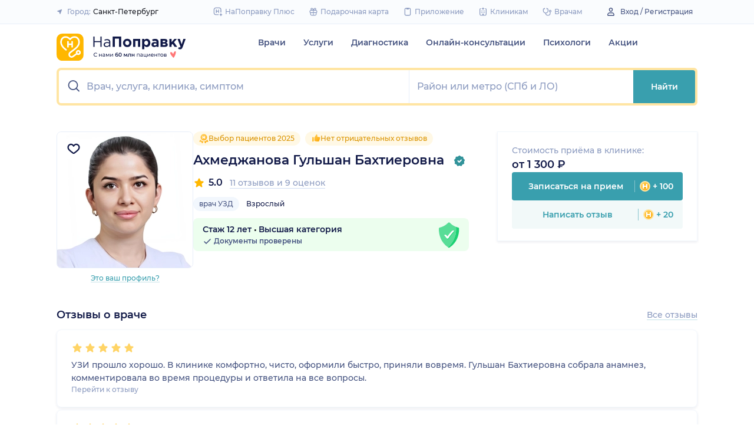

--- FILE ---
content_type: text/html; charset=utf-8
request_url: https://spb.napopravku.ru/doctor-profile/ahmedzanova-gulsan-bahtierovna/
body_size: 86799
content:
<!DOCTYPE html>
<html lang="ru">
  <head>
    <title>Ахмеджанова Гульшан Бахтиеровна, врач УЗД (Санкт-Петербург): 11 отзывов, запись на прием  – НаПоправку</title>
    <meta name="description" content="Ахмеджанова Гульшан Бахтиеровна, врач УЗД (Санкт-Петербург): 11 отзывов пациентов, онлайн запись на прием или по телефону, места работы, информация о стаже и квалификации – НаПоправку">

    <meta charset="utf-8">
    <meta name="viewport" content="width=device-width, initial-scale=1, minimal-ui">
    <meta name="mobile-web-app-capable" content="yes">
    <meta name="apple-mobile-web-app-capable" content="yes">
    <meta name="apple-mobile-web-app-status-bar-style" content="default">
    <link rel="icon" href="https://assets-1.napopravku.ru/favicon.ico" sizes="32x32">
    <link rel="icon" href="https://assets-1.napopravku.ru/public/favicon.svg" type="image/svg+xml">
    <link rel="apple-touch-icon" href="https://assets-1.napopravku.ru/public/apple-touch-icon.png">

    <meta name="theme-color" content="#93d7d9">
    <link rel="manifest" href="/manifest.json">

    
    
    
    <meta name="pageCategory" content="rtz">
    <meta name="DoctorID" content="2904741"><meta name="DoctorFurlID" content="619911"><meta name="FurlID" content="undefined"><meta name="FurlSpecializationID" content="undefined"><meta name="ClinicID" content="undefined"><meta name="SimilarClinicsFurlId" content="undefined">
    <meta name="format-detection" content="telephone=no"/>

    <style>
      /* cyrillic-ext */
      @font-face {
        font-family: 'Montserrat';
        font-style: normal;
        font-weight: 500;
        font-display: swap;
        src: url(https://fonts.gstatic.com/s/montserrat/v15/JTURjIg1_i6t8kCHKm45_ZpC3gTD_u50.woff2) format('woff2');
        unicode-range: U+0460-052F, U+1C80-1C88, U+20B4, U+2DE0-2DFF, U+A640-A69F, U+FE2E-FE2F;
      }
      /* cyrillic */
      @font-face {
        font-family: 'Montserrat';
        font-style: normal;
        font-weight: 500;
        font-display: swap;
        src: url(https://fonts.gstatic.com/s/montserrat/v15/JTURjIg1_i6t8kCHKm45_ZpC3g3D_u50.woff2) format('woff2');
        unicode-range: U+0400-045F, U+0490-0491, U+04B0-04B1, U+2116;
      }
      /* latin-ext */
      @font-face {
        font-family: 'Montserrat';
        font-style: normal;
        font-weight: 500;
        font-display: swap;
        src: url(https://fonts.gstatic.com/s/montserrat/v15/JTURjIg1_i6t8kCHKm45_ZpC3gfD_u50.woff2) format('woff2');
        unicode-range: U+0100-024F, U+0259, U+1E00-1EFF, U+2020, U+20A0-20AB, U+20AD-20CF, U+2113, U+2C60-2C7F, U+A720-A7FF;
      }
      /* latin */
      @font-face {
        font-family: 'Montserrat';
        font-style: normal;
        font-weight: 500;
        font-display: swap;
        src: url(https://fonts.gstatic.com/s/montserrat/v15/JTURjIg1_i6t8kCHKm45_ZpC3gnD_g.woff2) format('woff2');
        unicode-range: U+0000-00FF, U+0131, U+0152-0153, U+02BB-02BC, U+02C6, U+02DA, U+02DC, U+2000-206F, U+2074, U+20AC, U+2122, U+2191, U+2193, U+2212, U+2215, U+FEFF, U+FFFD;
      }
      /* cyrillic-ext */
      @font-face {
        font-family: 'Montserrat';
        font-style: normal;
        font-weight: 600;
        font-display: swap;
        src: url(https://fonts.gstatic.com/s/montserrat/v15/JTURjIg1_i6t8kCHKm45_bZF3gTD_u50.woff2) format('woff2');
        unicode-range: U+0460-052F, U+1C80-1C88, U+20B4, U+2DE0-2DFF, U+A640-A69F, U+FE2E-FE2F;
      }
      /* cyrillic */
      @font-face {
        font-family: 'Montserrat';
        font-style: normal;
        font-weight: 600;
        font-display: swap;
        src: url(https://fonts.gstatic.com/s/montserrat/v15/JTURjIg1_i6t8kCHKm45_bZF3g3D_u50.woff2) format('woff2');
        unicode-range: U+0400-045F, U+0490-0491, U+04B0-04B1, U+2116;
      }
      /* latin-ext */
      @font-face {
        font-family: 'Montserrat';
        font-style: normal;
        font-weight: 600;
        font-display: swap;
        src: url(https://fonts.gstatic.com/s/montserrat/v15/JTURjIg1_i6t8kCHKm45_bZF3gfD_u50.woff2) format('woff2');
        unicode-range: U+0100-024F, U+0259, U+1E00-1EFF, U+2020, U+20A0-20AB, U+20AD-20CF, U+2113, U+2C60-2C7F, U+A720-A7FF;
      }
      /* latin */
      @font-face {
        font-family: 'Montserrat';
        font-style: normal;
        font-weight: 600;
        font-display: swap;
        src: url(https://fonts.gstatic.com/s/montserrat/v15/JTURjIg1_i6t8kCHKm45_bZF3gnD_g.woff2) format('woff2');
        unicode-range: U+0000-00FF, U+0131, U+0152-0153, U+02BB-02BC, U+02C6, U+02DA, U+02DC, U+2000-206F, U+2074, U+20AC, U+2122, U+2191, U+2193, U+2212, U+2215, U+FEFF, U+FFFD;
      }
      /* cyrillic */
      @font-face {
        font-family: 'Montserrat';
        font-style: normal;
        font-weight: 400;
        font-display: swap;
        src: url(https://fonts.gstatic.com/s/montserrat/v26/JTUHjIg1_i6t8kCHKm4532VJOt5-QNFgpCtr6Hw9aXpsog.woff2) format('woff2');
        unicode-range: U+0301, U+0400-045F, U+0490-0491, U+04B0-04B1, U+2116;
      }
      /* cyrillic-ext */
      @font-face {
        font-family: 'Montserrat';
        font-style: normal;
        font-weight: 400;
        font-display: swap;
        src: url(https://fonts.gstatic.com/s/montserrat/v26/JTUHjIg1_i6t8kCHKm4532VJOt5-QNFgpCtr6Hw0aXpsog.woff2) format('woff2');
        unicode-range: U+0460-052F, U+1C80-1C88, U+20B4, U+2DE0-2DFF, U+A640-A69F, U+FE2E-FE2F;
      }
      /* latin-ext */
      @font-face {
        font-family: 'Montserrat';
        font-style: normal;
        font-weight: 400;
        font-display: swap;
        src: url(https://fonts.gstatic.com/s/montserrat/v26/JTUHjIg1_i6t8kCHKm4532VJOt5-QNFgpCtr6Hw3aXpsog.woff2) format('woff2');
        unicode-range: U+0100-02AF, U+0304, U+0308, U+0329, U+1E00-1E9F, U+1EF2-1EFF, U+2020, U+20A0-20AB, U+20AD-20CF, U+2113, U+2C60-2C7F, U+A720-A7FF;
      }
      /* latin */
      @font-face {
        font-family: 'Montserrat';
        font-style: normal;
        font-weight: 400;
        font-display: swap;
        src: url(https://fonts.gstatic.com/s/montserrat/v26/JTUHjIg1_i6t8kCHKm4532VJOt5-QNFgpCtr6Hw5aXo.woff2) format('woff2');
        unicode-range: U+0000-00FF, U+0131, U+0152-0153, U+02BB-02BC, U+02C6, U+02DA, U+02DC, U+0304, U+0308, U+0329, U+2000-206F, U+2074, U+20AC, U+2122, U+2191, U+2193, U+2212, U+2215, U+FEFF, U+FFFD;
      }

      @font-face {
        font-family: "Montserrat-fallback-general";
        font-style: normal;
        font-weight: 500;
        font-display: swap;
        src: local('Arial'), local('ArialMT');
        ascent-override: 85.7923%;
        descent-override: 22.2457%;
        line-gap-override: 0%;
        size-adjust: 113.15%;
      }
      @font-face {
        font-family: "Montserrat-fallback-general";
        font-style: normal;
        font-weight: 600;
        font-display: swap;
        src: local('Arial Bold'), local('Arial-BoldMT');
        ascent-override: 83%;
        descent-override: 25.2457%;
        line-gap-override: 0%;
        size-adjust: 108%;
      }
      @font-face {
        font-family: "Montserrat-fallback-android";
        font-style: normal;
        font-weight: 500;
        font-display: swap;
        src: local('Roboto'), local('Roboto-Regular');
        ascent-override: 85.6043%;
        descent-override: 22.197%;
        size-adjust: 113.0784%;
      }
      @font-face {
        font-family: "Montserrat-fallback-android";
        font-style: normal;
        font-weight: 600;
        font-display: swap;
        src: local('Roboto'), local('Roboto-Regular');
        ascent-override: 80%;
        descent-override: 22%;
        size-adjust: 116%;
      }
      @font-face {
        font-family: "Montserrat-fallback-liberation";
        font-style: normal;
        font-weight: 500;
        font-display: swap;
        src: local('LiberationSans');
        ascent-override: 85.7923%;
        descent-override: 22.2457%;
        line-gap-override: 0%;
        size-adjust: 112.8307%;
      }
      @font-face {
        font-family: "Montserrat-fallback-liberation";
        font-style: normal;
        font-weight: 600;
        font-display: swap;
        src: local('LiberationSans Bold');
        ascent-override: 92.5%;
        descent-override: 15.2457%;
        line-gap-override: 0%;
        size-adjust: 109.5%;
      }

    </style>
    <!--  Critical  -->
    <style>.submenu{background-color:#fff;border-bottom:2px solid #e7eef9;border-top:2px solid #e7eef9;display:block;overflow:hidden;padding:20px 0;position:absolute;width:100%;z-index:10}.submenu__wrapper{-webkit-box-pack:justify;-ms-flex-pack:justify;display:-webkit-box;display:-ms-flexbox;display:flex;justify-content:space-between;padding-bottom:20px;padding-top:20px;position:relative;width:100%}.select-city-button{background-color:transparent;border:none;font-weight:500;max-width:340px;padding:0;width:100%}.select-city-button__content-container{-webkit-box-align:center;-ms-flex-align:center;align-items:center;color:#8c9bc0;display:-webkit-box;display:-ms-flexbox;display:flex;-ms-flex-wrap:nowrap;flex-wrap:nowrap;white-space:nowrap}.select-city-button__text{color:#171921;margin-left:4px;overflow:hidden;text-overflow:ellipsis}.select-city-button__icon{height:10px;margin-right:8px;width:10px}.points{-webkit-box-align:center;-ms-flex-align:center;align-items:center;display:-webkit-box;display:-ms-flexbox;display:flex}.points__icn{margin-right:4px}.loading-skeleton{--skeleton-shimmer-line-width:max(var(--width,100%) * 0.2,20px);background-color:#e7eef9;border-radius:8px;height:var(--height,100%);overflow:hidden;position:relative;width:var(--width,auto)}.loading-skeleton:after{-webkit-animation:skeleton-shimmer var(--duration,1.6s) infinite linear;animation:skeleton-shimmer var(--duration,1.6s) infinite linear;background-image:-webkit-gradient(linear,left top,right top,color-stop(0,#e7eef9),color-stop(50%,#f2f7fd),to(#e7eef9));background-image:linear-gradient(90deg,#e7eef9,#f2f7fd 50%,#e7eef9);background-repeat:no-repeat;background-size:var(--skeleton-shimmer-line-width);content:"";height:100%;left:0;position:absolute;top:0;width:100%}.loading-skeleton--text{height:var(--height,1.5em)}.loading-skeleton--circle{border-radius:50%;height:var(--height,30px);width:var(--width,var(--height))}.loading-skeleton--sync:after{-webkit-animation-duration:var(--duration,3s);animation-duration:var(--duration,3s);-webkit-animation-name:skeleton-shimmer-sync;animation-name:skeleton-shimmer-sync}@-webkit-keyframes skeleton-shimmer-sync{0%{-webkit-transform:translateX(calc(0px - var(--skeleton-shimmer-line-width)));transform:translateX(calc(0px - var(--skeleton-shimmer-line-width)))}to{-webkit-transform:translateX(100vw);transform:translateX(100vw)}}@keyframes skeleton-shimmer-sync{0%{-webkit-transform:translateX(calc(0px - var(--skeleton-shimmer-line-width)));transform:translateX(calc(0px - var(--skeleton-shimmer-line-width)))}to{-webkit-transform:translateX(100vw);transform:translateX(100vw)}}@media (prefers-reduced-motion){.loading-skeleton:after{-webkit-animation:none;animation:none;background-image:none}}.time-slots-list{grid-column-gap:12px;grid-row-gap:12px;display:grid}.time-slots-list,.time-slots-list--sm{grid-template-columns:repeat(var(--slots-columns),1fr)}.time-slots-list--sm{grid-column-gap:8px;grid-row-gap:8px}.time-slots-list--v2.time-slots-list--sm{grid-auto-columns:68px;grid-template-columns:repeat(var(--slots-columns),68px);margin-right:-16px}.time-slots-list--v2.time-slots-list--sm,.time-slots-list--v2.time-slots-list--xs{display:grid;gap:8px;grid-auto-flow:column;grid-template-rows:-webkit-min-content;grid-template-rows:min-content;overflow-x:auto;padding-right:16px}.time-slots-list--v2.time-slots-list--xs{grid-auto-columns:calc(25% - 7px);grid-template-columns:repeat(var(--slots-columns),calc(25% - 7px))}.time-slots-list--inverted-color .n-time-slot{background:#f2f9f9;color:#399fae}.time-slots-list--inverted-color .n-time-slot:hover{background-color:#d7ecef;color:#31858c}.time-slots-list--increased-font .n-time-slot{font-size:16px;line-height:24px}.time-slots-list--v4{border:1px solid #e7eef9;border-radius:0 0 4px 4px;padding:12px}.time-slots-list__slot{font-weight:600}.time-slots-list__time-slot{min-width:0}.appointment-contact-hint{color:#465481;font-size:12px;padding-left:20px;position:relative}.appointment-contact-hint--clock:before{background-repeat:no-repeat;background-size:contain;content:"";height:16px;left:0;position:absolute;top:0;width:16px}.appointment-contact-hint--clock:before{background:#399fae;-webkit-mask-image:url(https://assets-1.napopravku.ru/dist/assets/icons/icn-clock.5e9a2f54.svg);mask-image:url(https://assets-1.napopravku.ru/dist/assets/icons/icn-clock.5e9a2f54.svg);-webkit-mask-position:center;mask-position:center;-webkit-mask-size:contain;mask-size:contain}.slider-calendar{margin-bottom:0;padding-right:0;position:relative;z-index:0}.slider-calendar .slider-calendar__slider .siema-slider__siema,.slider-calendar .slider-calendar__slider .siema-slider__slides{margin-bottom:-2px;margin-right:0}.slider-calendar .slider-calendar__slider .siema-slider__siema .siema-slider__slide,.slider-calendar .slider-calendar__slider .siema-slider__slides .siema-slider__slide{padding-left:0}.slider-calendar__day-button{-webkit-box-orient:vertical;-webkit-box-direction:normal;-webkit-box-pack:center;-ms-flex-pack:center;-webkit-box-align:center;-ms-flex-align:center;align-items:center;background:none;border:none;border-radius:4px;display:-webkit-box;display:-ms-flexbox;display:flex;-ms-flex-direction:column;flex-direction:column;justify-content:center;padding:4px 2px 10px;width:100%}.slider-calendar__day-button:hover{background:#f2f9f9}.slider-calendar__day-button-title{color:#8c9bc0;display:block;font-size:12px;font-weight:500;line-height:18px}.slider-calendar__day-button-subtitle{color:#465481;display:block;font-size:14px;font-weight:600;line-height:18px}.slider-calendar__day-button--selected{background-color:inherit;border:1px solid #e7eef9;border-bottom:2px solid #fff;border-bottom-left-radius:0;border-bottom-right-radius:0;padding-bottom:9px;padding-left:0}.slider-calendar__day-button--selected .slider-calendar__day-button-subtitle,.slider-calendar__day-button--selected .slider-calendar__day-button-title{color:#399fae}.slider-calendar__day-button--dim{opacity:.2}.slider-calendar__slider .siema-slider__slide{padding:1px 4px}.slider-calendar__slider .siema-slider__slide .slider-calendar__day-button{height:50px}.slider-calendar__slider .siema-slider__slide--first{padding-left:0}.slider-calendar__slider .siema-slider__slide--last{padding-right:0}.slider-calendar__slider .siema-slider__siema--initialized{margin-right:-32px}.slider-calendar__control-button{-webkit-box-pack:center;-ms-flex-pack:center;-webkit-box-align:center;-ms-flex-align:center;align-items:center;background:#fff;border-radius:16px;-webkit-box-shadow:0 2px 24px rgba(18,26,72,.08),0 0 2px rgba(18,26,72,.08);box-shadow:0 2px 24px rgba(18,26,72,.08),0 0 2px rgba(18,26,72,.08);display:-webkit-box;display:-ms-flexbox;display:flex;height:32px;justify-content:center;padding:10px;position:absolute;top:9px;width:32px;z-index:1}.slider-calendar__control-button--disabled{color:#d1ddf4;opacity:0}.slider-calendar__control-button--prev{left:-20px}.slider-calendar__control-button--next{right:-12px}.slider-calendar__control-button:hover{color:#399fae}.slider-calendar__control-button:active{-webkit-transform:scale(.95);transform:scale(.95)}.slider-calendar__day-button-flag{background-color:#ffb700;border-radius:50%;height:4px;margin-bottom:-4px;min-height:4px;width:4px}@media (max-width:992px){.slider-calendar__slider--reduce-day-on-mobile .slider-calendar__day-button-title{display:none}.slider-calendar__slider .siema-slider__slide .slider-calendar__day-button{height:40px}.slider-calendar__day-button-subtitle{font-size:12px;font-weight:500;line-height:14px}}.rta-card__time-header-btn--v2{background-color:#f2f9f9;border-radius:24px;color:#399fae;line-height:24px;margin-bottom:16px;padding:8px 8px 8px 16px;width:-webkit-max-content;width:-moz-max-content;width:max-content}.rta-card__time-header-btn--v2:active{-webkit-transform:scale(.95);transform:scale(.95)}.rta-card__time-header-btn--v2 .rta-card__time-header-day-title{display:inline-block;line-height:24px;margin-left:8px;margin-right:8px;vertical-align:-1px}.rta-card__hint--v2{-webkit-box-ordinal-group:unset;-ms-flex-order:unset;margin-top:12px;order:unset}.rta-card__title--v2{color:#8c9bc0;display:block;font-size:14px;font-weight:500;line-height:18px;margin-bottom:12px}.hidable-fixed-banner__container{--cross-color:design-system.$gray-600;--cross-top:15px;--cross-right:15px;-webkit-box-shadow:0 3px 8px rgba(18,26,72,.16);box-shadow:0 3px 8px rgba(18,26,72,.16);left:0;min-height:125px;position:fixed;right:0;top:0;width:100%;z-index:1020}.hidable-fixed-banner__close-btn{height:20px;padding:5px;position:absolute;right:var(--cross-right);top:var(--cross-top);width:20px}.hidable-fixed-banner__close-btn:hover{-webkit-transform:scale(1.1);transform:scale(1.1)}.hidable-fixed-banner__close-btn-icn{color:var(--cross-color);display:block;height:100%;width:100%}.custom-icon{--size:14px;--src:"";background-image:var(--src);background-position:50%;background-repeat:no-repeat;background-size:contain;display:inline-block;height:var(--size);vertical-align:middle;width:var(--size)}.custom-icon--colored{--color:#171921;background:var(--color);-webkit-mask-image:var(--src);mask-image:var(--src);-webkit-mask-position:center;mask-position:center;mask-repeat:no-repeat;-webkit-mask-repeat:no-repeat;-webkit-mask-size:contain;mask-size:contain}.desktop-app-banner{-webkit-box-pack:center;-ms-flex-pack:center;--background-color:#fff;--border-color:var(--background-color);--text-color:#121a48;--title-color:#171921;--button-text-color:#31858c;--tooltip-icon-color:#399fae;--tooltip-text-color:#121a48;--tooltip-background-color:#d7ecef;--tooltip-border-color:#b8dce2;--image-blink-length:300ms;background:var(--background-color);color:var(--text-color);justify-content:center;min-height:90px;padding-right:56px}.desktop-app-banner,.desktop-app-banner__container{-webkit-box-orient:horizontal;-webkit-box-direction:normal;display:-webkit-box;display:-ms-flexbox;display:flex;-ms-flex-direction:row;flex-direction:row}.desktop-app-banner__container{-webkit-box-align:center;-ms-flex-align:center;-webkit-box-pack:justify;-ms-flex-pack:justify;-webkit-box-flex:1;-ms-flex-positive:1;align-items:center;flex-grow:1;gap:40px;justify-content:space-between;max-width:1120px;position:relative}.desktop-app-banner--bordered{border:2px solid var(--border-color)}.desktop-app-banner__body{-webkit-box-flex:1;-ms-flex-positive:1;-webkit-box-orient:horizontal;-webkit-box-pack:center;-ms-flex-pack:center;-webkit-box-align:center;-ms-flex-align:center;align-items:center;-ms-flex-direction:row;flex-direction:row;flex-grow:1;-ms-flex-wrap:wrap;flex-wrap:wrap;gap:24px;justify-content:center;padding:14px 0}.desktop-app-banner__body,.desktop-app-banner__body-text{-webkit-box-direction:normal;display:-webkit-box;display:-ms-flexbox;display:flex}.desktop-app-banner__body-text{-webkit-box-orient:vertical;-ms-flex-direction:column;flex-direction:column;gap:4px}.desktop-app-banner__title{color:var(--title-color);font-size:16px;font-weight:600;line-height:22px}.desktop-app-banner__title-inner{margin-right:10px}.desktop-app-banner__title-logo{-webkit-box-orient:horizontal;-webkit-box-direction:normal;display:-webkit-box;display:-ms-flexbox;display:flex;-ms-flex-direction:row;flex-direction:row;-ms-flex-wrap:wrap;flex-wrap:wrap;gap:2px}.desktop-app-banner__title-logo-text{padding-right:0}.desktop-app-banner__button{-ms-flex-negative:0;background-color:var(--button-background-color);border-radius:4px;color:var(--button-text-color);flex-shrink:0;font-size:14px;font-weight:600;height:40px;line-height:18px;padding:11px 16px}.desktop-app-banner__button:hover{-webkit-filter:brightness(115%);filter:brightness(115%)}.desktop-app-banner__button:active,.desktop-app-banner__button:focus{-webkit-filter:brightness(105%);filter:brightness(105%)}.desktop-app-banner__button.n-btn{width:auto}.desktop-app-banner__button.n-btn,.desktop-app-banner__button.n-btn:hover{background-color:var(--button-background-color)}.desktop-app-banner__button .n-btn__text{-webkit-box-align:center;-ms-flex-align:center;align-items:center;color:var(--button-text-color);display:-webkit-box;display:-ms-flexbox;display:flex;gap:4px}.desktop-app-banner__tooltip{display:inline-block;vertical-align:1px}.desktop-app-banner__tooltip .n-tooltip__content{background-color:var(--tooltip-background-color);border-color:var(--tooltip-border-color);color:var(--tooltip-text-color)}.desktop-app-banner__tooltip .desktop-app-banner__tooltip-icon{color:var(--tooltip-icon-color);display:block}.desktop-app-banner__tooltip-text{font-size:12px;font-weight:500;line-height:18px;min-width:150px}.desktop-app-banner__desc{font-size:12px;line-height:18px}.desktop-app-banner__img{-ms-flex-item-align:end;align-self:flex-end;display:block;height:auto;max-width:140px}.desktop-app-banner__img--blink{-webkit-animation:blink normal var(--image-blink-length) ease-in-out;animation:blink normal var(--image-blink-length) ease-in-out}.desktop-app-banner__qr{display:none}@media (min-width:640px){.desktop-app-banner__body,.desktop-app-banner__title-logo{-ms-flex-wrap:nowrap;flex-wrap:nowrap}}@media (min-width:767px){.desktop-app-banner__body{gap:32px}.desktop-app-banner__qr{display:block}}@media (min-width:1176px){.desktop-app-banner{padding-right:0}}@media (min-width:992px){.desktop-app-banner__desc{font-size:14px;font-weight:500;line-height:22px}.desktop-app-banner__title{font-size:18px;line-height:28px}}@media (min-width:1121px){.desktop-app-banner__body-text{-webkit-box-orient:horizontal;-webkit-box-direction:normal;-webkit-box-align:center;-ms-flex-align:center;align-items:center;-ms-flex-direction:row;flex-direction:row;gap:32px}.desktop-app-banner__title-logo{-webkit-box-orient:vertical;-webkit-box-direction:normal;-webkit-box-align:end;-ms-flex-align:end;align-items:flex-end;-ms-flex-direction:column;flex-direction:column;gap:0}.desktop-app-banner__title-logo-text{padding-right:10px}}.lqip-picture__img{background-position:50%;background-repeat:no-repeat;background-size:cover;display:block;height:100%;-o-object-fit:cover;object-fit:cover;width:100%}.inline-banner{--background:#fff;--border-color:transparent;--tap-color:var(--tap-color,blue);--text-color:#121a48;--title-color:#171921;--button-text-color:#31858c;--timer-color:#ffd466;--image-max-height:110%;--tooltip-icon-color:#399fae;--tooltip-text-color:#121a48;--tooltip-background-color:#d7ecef;--tooltip-border-color:#b8dce2;--banner-tap-blink-length:100ms;--image-blink-length:300ms;background:var(--background);border-radius:8px;color:var(--text-color);display:block;padding:16px;position:relative}.inline-banner--tap-animation:after{-webkit-animation:var(--banner-tap-blink-length) ease-in-out opacity-blink;animation:var(--banner-tap-blink-length) ease-in-out opacity-blink;background-color:var(--tap-color,blue);border-radius:8px;content:"";height:100%;left:0;position:absolute;top:0;width:100%}.inline-banner--with-contraindications{padding-bottom:8px}.inline-banner__content{-webkit-box-orient:horizontal;-webkit-box-direction:normal;-webkit-box-align:center;-ms-flex-align:center;align-items:center;display:-webkit-box;display:-ms-flexbox;display:flex;-ms-flex-direction:row;flex-direction:row;gap:20px;max-width:60%;opacity:1}.inline-banner__body{-webkit-box-flex:1;-ms-flex-positive:1;flex-grow:1}.inline-banner__timer{color:var(--timer-color);font-size:12px;font-weight:600;line-height:18px;margin-bottom:4px}.inline-banner__title{margin-bottom:4px}.inline-banner__title-inner{margin-right:10px}.inline-banner__link{color:var(--button-text-color);font-weight:700;margin-top:5px}.inline-banner__link-icon{margin-left:5px}.inline-banner__tooltip{display:inline-block;vertical-align:1px}.inline-banner__tooltip .n-tooltip__content{background-color:var(--tooltip-background-color);border-color:var(--tooltip-border-color);color:var(--tooltip-text-color)}.inline-banner__tooltip-icon{color:var(--tooltip-icon-color);display:block}.inline-banner__tooltip-text{font-size:12px;font-weight:500;line-height:18px;min-width:150px}.inline-banner__tooltip-text ul{list-style-position:outside;list-style-type:disc;padding-left:20px}.inline-banner__desc{font-size:12px;line-height:18px}.inline-banner__img-container{bottom:0;height:var(--image-max-height);max-width:40%;position:absolute;right:0}.inline-banner__img .lqip-picture__img{background-position:100% 100%;background-size:contain;display:block;height:100%;-o-object-fit:contain;object-fit:contain;-o-object-position:bottom right;object-position:bottom right;width:100%}.inline-banner__img--rounded-right .lqip-picture__img{border-bottom-right-radius:8px;border-top-right-radius:8px}.inline-banner__img--blink{-webkit-animation:blink normal var(--image-blink-length) ease-in-out;animation:blink normal var(--image-blink-length) ease-in-out}.inline-banner__mobile-tooltip-content{background-color:var(--tooltip-background-color);border-radius:8px;-webkit-box-shadow:0 2px 4px rgba(18,26,72,.08);box-shadow:0 2px 4px rgba(18,26,72,.08);-webkit-box-sizing:border-box;box-sizing:border-box;color:var(--tooltip-text-color);display:none;left:0;opacity:0;padding:8px;position:absolute;top:0;-webkit-transform:none;transform:none;width:100%;z-index:10}.inline-banner__mobile-tooltip-content--visible{display:block;opacity:1}.inline-banner__mobile-tooltip-content--bordered{border:2px solid var(--tooltip-border-color)}.inline-banner--bordered{border:2px solid var(--border-color)}.inline-banner--bordered .inline-banner__mobile-tooltip-content{left:-2px;width:calc(4px + 100%)}.inline-banner__ord-tooltip.n-tooltip{bottom:8px;position:absolute;right:8px}.inline-banner__contraindication-warning{font-size:10px;font-weight:400;line-height:14px;margin-top:8px;max-width:70%;opacity:.4;text-transform:uppercase}@media (min-width:767px){.inline-banner{background:var(--background);padding:24px}.inline-banner .inline-banner__link{font-size:14px}.inline-banner .inline-banner__contraindication-warning{font-size:16px;line-height:18px;margin-top:16px}.inline-banner--small{padding:16px}.inline-banner--small .inline-banner__title{font-size:16px;line-height:22px}.inline-banner--small .inline-banner__desc{font-size:12px;line-height:18px}.inline-banner--small .inline-banner__contraindication-warning{font-size:10px;line-height:14px;margin-top:8px}.inline-banner--with-contraindications{padding-bottom:8px}.inline-banner__desc{font-size:14px;font-weight:500;line-height:22px}}.inline-banner--with-contraindications.inline-banner--small{--image-max-height:100%;padding-bottom:8px}.inline-banner--with-contraindications.inline-banner--small .inline-banner__img-container{bottom:unset;top:0}.inline-banner--with-contraindications.inline-banner--small .inline-banner__img .lqip-picture__img{background-position:100% 0;-o-object-position:top right;object-position:top right}.small-bar-banner{-webkit-box-orient:horizontal;-webkit-box-direction:normal;--background:#fff;--border-color:transparent;--tap-color:var(--tap-color,blue);--text-color:#121a48;--title-color:#171921;--button-text-color:#31858c;--timer-color:#ffd466;--image-max-height:110%;--tooltip-icon-color:#399fae;--tooltip-text-color:#121a48;--tooltip-background-color:#d7ecef;--tooltip-border-color:#b8dce2;--banner-tap-blink-length:100ms;--image-blink-length:300ms;background:var(--background);border-radius:8px;color:var(--text-color);display:-webkit-box;display:-ms-flexbox;display:flex;-ms-flex-direction:row;flex-direction:row;-ms-flex-wrap:nowrap;flex-wrap:nowrap;gap:4px;position:relative}.small-bar-banner--tap-animation:after{-webkit-animation:var(--banner-tap-blink-length) ease-in-out opacity-blink;animation:var(--banner-tap-blink-length) ease-in-out opacity-blink;background-color:var(--tap-color,blue);border-radius:8px;content:"";height:100%;left:0;position:absolute;top:0;width:100%;z-index:1}.small-bar-banner--xs{border-radius:16px}.small-bar-banner__content{-webkit-box-flex:1;-webkit-box-align:center;-ms-flex-align:center;align-items:center;display:-webkit-box;display:-ms-flexbox;display:flex;-ms-flex:1 1 auto;flex:1 1 auto;padding:8px 0 8px 16px}.small-bar-banner__content--xs{padding:4px 10px}.small-bar-banner__title{color:var(--title-color);font-size:14px;font-weight:600;line-height:22px}.small-bar-banner__title-inner{margin-right:10px}.small-bar-banner__tooltip{display:inline-block;vertical-align:1px}.small-bar-banner__tooltip .n-tooltip__content{background-color:var(--tooltip-background-color);border-color:var(--tooltip-border-color);color:var(--tooltip-text-color)}.small-bar-banner__tooltip-icon{color:var(--tooltip-icon-color);display:block}.small-bar-banner__tooltip-text{font-size:12px;font-weight:500;line-height:18px;min-width:150px}.small-bar-banner__tooltip-text ul{list-style-position:outside;list-style-type:disc;padding-left:20px}.small-bar-banner__tooltip-text ul li::marker{color:var(--tooltip-marker-color,inherit)}.small-bar-banner__img-container{-webkit-box-align:center;-ms-flex-align:center;-webkit-box-flex:0;align-items:center;border-bottom-right-radius:8px;border-top-right-radius:8px;display:-webkit-box;display:-ms-flexbox;display:flex;-ms-flex:0 0 65px;flex:0 0 65px;overflow:hidden;position:relative}.small-bar-banner__img{display:block;height:120%;-o-object-fit:cover;object-fit:cover;-o-object-position:center;object-position:center;position:absolute;width:100%}.small-bar-banner__mobile-tooltip-content{background-color:var(--tooltip-background-color);border-radius:8px;-webkit-box-shadow:0 2px 4px rgba(18,26,72,.08);box-shadow:0 2px 4px rgba(18,26,72,.08);-webkit-box-sizing:border-box;box-sizing:border-box;color:var(--tooltip-text-color);display:none;left:0;opacity:0;padding:8px;position:absolute;top:0;-webkit-transform:none;transform:none;width:100%;z-index:10}.small-bar-banner__mobile-tooltip-content--visible{display:block;opacity:1}.small-bar-banner__mobile-tooltip-content--bordered{border:2px solid var(--tooltip-border-color)}.small-bar-banner__mobile-tooltip-content--top{bottom:0;top:unset}.small-bar-banner--bordered{border:2px solid var(--border-color)}.small-bar-banner--bordered .small-bar-banner__mobile-tooltip-content{left:-2px;width:calc(4px + 100%)}@media (min-width:767px){.small-bar-banner{gap:16px}.small-bar-banner__content{padding:10px 0 10px 16px}.small-bar-banner__content--xs{padding:4px 10px}.small-bar-banner__img-container{-webkit-box-flex:0;border-radius:unset;-ms-flex:0 0 120px;flex:0 0 120px;margin-right:16px}}.small-bar-banner--small.small-bar-banner{gap:4px}.small-bar-banner--small .small-bar-banner__content{padding:8px 0 8px 16px}.small-bar-banner--small .small-bar-banner__img-container{-webkit-box-flex:0;border-bottom-right-radius:8px;border-top-right-radius:8px;-ms-flex:0 0 65px;flex:0 0 65px;margin-right:unset}.small-bar-banner--narrow .small-bar-banner__content{padding:8px 0 8px 8px}.small-bar-banner--narrow .small-bar-banner__title{font-size:12px;line-height:18px}.small-bar-banner--narrow .small-bar-banner__title-inner{margin-right:4px}.small-bar-banner--narrow .small-bar-banner__img-container{-ms-flex-preferred-size:50px;flex-basis:50px}.small-bar-banner--narrow .small-bar-banner__img{height:100%}.select-city-modal{max-height:100vh}.select-city-modal.n-modal{padding:0;z-index:10010}.select-city-modal .n-modal__inner{overflow:hidden;padding-bottom:0}.select-city-modal .n-modal__content,.select-city-modal .n-modal__inner{height:100%}.select-city-modal__search-field .n-suggests-list{-webkit-box-shadow:none;box-shadow:none;max-height:74vh;overflow:auto;padding-right:2px;position:relative}.select-city-modal__search-field .n-suggests-list::-webkit-scrollbar{background-color:transparent;height:8px;width:8px}.select-city-modal__search-field .n-suggests-list::-webkit-scrollbar-thumb{background-color:#d1ddf4;border-radius:8px}.select-city-modal__search-field .n-suggests-list::-webkit-scrollbar-track{background-color:#fff;border-radius:32px}.select-city-modal__search-field .n-input-field{margin-bottom:16px}.select-city-modal__header{font-size:18px;font-weight:600;margin-bottom:0;text-align:left}.select-city-modal__group{color:#8c9bc0;display:block;margin:12px 12px 6px}.select-city-modal__item{font-size:16px;font-weight:500}.select-city-modal__item .link{background-image:none;color:#31858c;display:block;padding:12px}.select-city-modal__item--strong{font-weight:600}@media (min-width:767px){.select-city-modal.n-modal{padding-top:25px}.select-city-modal .n-modal__inner{padding:24px;-webkit-transform:translateX(-30%);transform:translateX(-30%)}.select-city-modal .n-modal__content,.select-city-modal .n-modal__inner{height:auto}.select-city-modal__search-field .n-suggests-list{max-height:345px}.select-city-modal__header{margin-bottom:56px}.select-city-modal__wrp{min-height:453px}.select-city-modal__item--focus{background-color:#f2f7fd;border-radius:8px}}@media (min-width:992px){.select-city-modal .n-modal__inner{-webkit-transform:translateX(-45%);transform:translateX(-45%)}}@media (min-width:1194px){.select-city-modal .n-modal__inner{-webkit-transform:translateX(-60%);transform:translateX(-60%)}}:root{font-size:16px;line-height:1.5}body{color:#121a48}.link{color:#399fae;text-decoration:none;background-image:linear-gradient(0deg,transparent 0,transparent 2px,#88c5ce 0,transparent 3px,transparent 60px);text-shadow:1px 0 #fff,-1px 0 #fff}.h2{font-weight:600}.h2{font-size:22px;line-height:30px}.text-sm{font-size:12px;line-height:18px}.text-md{font-size:14px;line-height:22px}.text-gray{color:#8c9bc0}.text-dark-gray{color:#465481}.text-medium{font-weight:500}.n-visually-hidden{position:absolute;clip:rect(0 0 0 0);left:0;top:0;width:1px;height:1px;margin:-1px;overflow:hidden}.n-icn{display:inline-block;vertical-align:middle;background-repeat:no-repeat;background-position:50%;background-size:contain;flex-shrink:0}.n-icn--md{width:24px;height:24px}.n-icn-cross{background-image:url("data:image/svg+xml;charset=utf-8,%3Csvg width='16' height='16' xmlns='http://www.w3.org/2000/svg' fill='%23AFBEDF'%3E%3Cpath d='M12.736 3.264a.9.9 0 010 1.272L9.273 8l3.463 3.464a.9.9 0 01.08 1.18l-.08.092a.9.9 0 01-1.272 0L8 9.273l-3.464 3.463a.9.9 0 11-1.272-1.272L6.727 8 3.264 4.536a.9.9 0 01-.08-1.18l.08-.092a.9.9 0 011.272 0L8 6.727l3.464-3.463a.9.9 0 011.272 0z'/%3E%3C/svg%3E")}.n-input{padding:9px 0;outline:none;appearance:none;border:none;background-color:transparent;caret-color:#285e61;max-width:100%;flex:1 1 auto;line-height:1.5}.n-input--dense{padding:4px 0}.n-tooltip{display:inline-block;position:relative}.n-tooltip__content{display:none;padding:8px;border-radius:8px;box-shadow:0 2px 4px rgba(18,26,72,.08);box-sizing:border-box;position:absolute;color:#121a48;font-weight:400;opacity:0;z-index:10;background:#fff8e5;border:1px solid #ffe5a3;top:50%;left:50%;transform:translate(-50%,-50%)}.n-tooltip__content--bottom{top:revert;bottom:-2px;transform:translate(-50%,100%)}.n-tooltip__content--left{right:revert;left:-2px;transform:translate(-100%,-50%)}.n-tooltip__content--secondary{background:#d7ecef;border-color:#b8dce2}.n-tooltip__content--r-md{border-radius:8px}.n-tooltip__content--r-lg{border-radius:16px}.n-chip{display:inline-flex;align-items:center;font-size:12px;line-height:18px;font-weight:600}.n-chip--text{background-color:transparent;color:inherit}.n-chip--primary{background-color:#399fae;color:#fff}.n-chip--primary .n-icn-cross{background-image:url("data:image/svg+xml;charset=utf-8,%3Csvg width='16' height='16' xmlns='http://www.w3.org/2000/svg' fill='%23FFF'%3E%3Cpath d='M12.736 3.264a.9.9 0 010 1.272L9.273 8l3.463 3.464a.9.9 0 01.08 1.18l-.08.092a.9.9 0 01-1.272 0L8 9.273l-3.464 3.463a.9.9 0 11-1.272-1.272L6.727 8 3.264 4.536a.9.9 0 01-.08-1.18l.08-.092a.9.9 0 011.272 0L8 6.727l3.464-3.463a.9.9 0 011.272 0z'/%3E%3C/svg%3E")}.n-chip--secondary{background-color:#f2f9f9;color:#399fae}.n-chip--secondary .n-icn-cross{background-image:url("data:image/svg+xml;charset=utf-8,%3Csvg width='16' height='16' xmlns='http://www.w3.org/2000/svg' fill='%23399FAE'%3E%3Cpath d='M12.736 3.264a.9.9 0 010 1.272L9.273 8l3.463 3.464a.9.9 0 01.08 1.18l-.08.092a.9.9 0 01-1.272 0L8 9.273l-3.464 3.463a.9.9 0 11-1.272-1.272L6.727 8 3.264 4.536a.9.9 0 01-.08-1.18l.08-.092a.9.9 0 011.272 0L8 6.727l3.464-3.463a.9.9 0 011.272 0z'/%3E%3C/svg%3E")}.n-chip--warn{background-color:#fff8e5;color:#db9400}.n-chip--warn .n-icn-cross{background-image:url("data:image/svg+xml;charset=utf-8,%3Csvg width='16' height='16' xmlns='http://www.w3.org/2000/svg' fill='%23DB9400'%3E%3Cpath d='M12.736 3.264a.9.9 0 010 1.272L9.273 8l3.463 3.464a.9.9 0 01.08 1.18l-.08.092a.9.9 0 01-1.272 0L8 9.273l-3.464 3.463a.9.9 0 11-1.272-1.272L6.727 8 3.264 4.536a.9.9 0 01-.08-1.18l.08-.092a.9.9 0 011.272 0L8 6.727l3.464-3.463a.9.9 0 011.272 0z'/%3E%3C/svg%3E")}.n-chip--danger{background-color:#ffe5da;color:#ff4956}.n-chip--danger .n-icn-cross{background-image:url("data:image/svg+xml;charset=utf-8,%3Csvg width='16' height='16' xmlns='http://www.w3.org/2000/svg' fill='%23FF4956'%3E%3Cpath d='M12.736 3.264a.9.9 0 010 1.272L9.273 8l3.463 3.464a.9.9 0 01.08 1.18l-.08.092a.9.9 0 01-1.272 0L8 9.273l-3.464 3.463a.9.9 0 11-1.272-1.272L6.727 8 3.264 4.536a.9.9 0 01-.08-1.18l.08-.092a.9.9 0 011.272 0L8 6.727l3.464-3.463a.9.9 0 011.272 0z'/%3E%3C/svg%3E")}.n-chip--success{background-color:#d0fcd4;color:#1bd173}.n-chip--success .n-icn-cross{background-image:url("data:image/svg+xml;charset=utf-8,%3Csvg width='16' height='16' xmlns='http://www.w3.org/2000/svg' fill='%231BD173'%3E%3Cpath d='M12.736 3.264a.9.9 0 010 1.272L9.273 8l3.463 3.464a.9.9 0 01.08 1.18l-.08.092a.9.9 0 01-1.272 0L8 9.273l-3.464 3.463a.9.9 0 11-1.272-1.272L6.727 8 3.264 4.536a.9.9 0 01-.08-1.18l.08-.092a.9.9 0 011.272 0L8 6.727l3.464-3.463a.9.9 0 011.272 0z'/%3E%3C/svg%3E")}.n-chip--info{background-color:#f2f7fd;color:#465481}.n-chip--info .n-icn-cross{background-image:url("data:image/svg+xml;charset=utf-8,%3Csvg width='16' height='16' xmlns='http://www.w3.org/2000/svg' fill='%23465481'%3E%3Cpath d='M12.736 3.264a.9.9 0 010 1.272L9.273 8l3.463 3.464a.9.9 0 01.08 1.18l-.08.092a.9.9 0 01-1.272 0L8 9.273l-3.464 3.463a.9.9 0 11-1.272-1.272L6.727 8 3.264 4.536a.9.9 0 01-.08-1.18l.08-.092a.9.9 0 011.272 0L8 6.727l3.464-3.463a.9.9 0 011.272 0z'/%3E%3C/svg%3E")}.n-chip--accent-info{background-color:#d1ddf4;color:#121a48}.n-chip--accent-info .n-icn-cross{background-image:url("data:image/svg+xml;charset=utf-8,%3Csvg width='16' height='16' xmlns='http://www.w3.org/2000/svg' fill='%23121A48'%3E%3Cpath d='M12.736 3.264a.9.9 0 010 1.272L9.273 8l3.463 3.464a.9.9 0 01.08 1.18l-.08.092a.9.9 0 01-1.272 0L8 9.273l-3.464 3.463a.9.9 0 11-1.272-1.272L6.727 8 3.264 4.536a.9.9 0 01-.08-1.18l.08-.092a.9.9 0 011.272 0L8 6.727l3.464-3.463a.9.9 0 011.272 0z'/%3E%3C/svg%3E")}.n-chip--additional{background-color:#ede6fa;color:#6f609e}.n-chip--additional .n-icn-cross{background-image:url("data:image/svg+xml;charset=utf-8,%3Csvg width='16' height='16' xmlns='http://www.w3.org/2000/svg' fill='%236F609E'%3E%3Cpath d='M12.736 3.264a.9.9 0 010 1.272L9.273 8l3.463 3.464a.9.9 0 01.08 1.18l-.08.092a.9.9 0 01-1.272 0L8 9.273l-3.464 3.463a.9.9 0 11-1.272-1.272L6.727 8 3.264 4.536a.9.9 0 01-.08-1.18l.08-.092a.9.9 0 011.272 0L8 6.727l3.464-3.463a.9.9 0 011.272 0z'/%3E%3C/svg%3E")}.n-chip--gray{background-color:#f2f7fd;color:#81818b}.n-chip--gray .n-icn-cross{background-image:url("data:image/svg+xml;charset=utf-8,%3Csvg width='16' height='16' xmlns='http://www.w3.org/2000/svg' fill='%2381818b'%3E%3Cpath d='M12.736 3.264a.9.9 0 010 1.272L9.273 8l3.463 3.464a.9.9 0 01.08 1.18l-.08.092a.9.9 0 01-1.272 0L8 9.273l-3.464 3.463a.9.9 0 11-1.272-1.272L6.727 8 3.264 4.536a.9.9 0 01-.08-1.18l.08-.092a.9.9 0 011.272 0L8 6.727l3.464-3.463a.9.9 0 011.272 0z'/%3E%3C/svg%3E")}.n-chip--sm{padding:3px 10px;border-radius:48px}.n-chip--md{padding:5px 16px;border-radius:48px}.n-chip--lg{padding:7px 12px;border-radius:24px}.n-chip--dense{padding:2px 4px}.n-chip--light{font-weight:500}.n-chip--r-no{border-radius:0}.n-chip--r-sm{border-radius:4px}.n-chip--r-md{border-radius:8px}.n-chip--r-lg{border-radius:16px}.n-chip--r-xl{border-radius:24px}.n-chip__closable{background-color:transparent;border:0;padding:0;margin-left:4px}.n-input-field{box-sizing:border-box}.n-input-field--dense .n-input-field__input{padding:1px 6px}.n-input-field__input{display:flex;height:100%;padding:2px 12px;flex-grow:1;border-radius:4px;text-overflow:ellipsis;background-color:#fff}.n-input-field__input--tile-r{border-radius:4px 0 0 4px}.n-input-field__input--tile-l{border-radius:0 4px 4px 0}.n-input-field__input--primary{border:1px solid #afbedf}.n-input-field__input--inset{border:1px solid transparent}.n-input-field__append,.n-input-field__prepend{display:flex;align-items:center;margin-right:10px}.n-input-field__prepend{margin-right:10px}.n-input-field__append{margin-left:10px}.n-input-field__input--tile-r.n-input-field__input--tile-l{border-radius:0}.n-btn{display:inline-flex;align-items:center;justify-content:center;text-align:center;width:100%;background-color:transparent;color:inherit;border:none;border-radius:4px;outline:0;appearance:none;position:relative;font-weight:700;font-size:14px}.n-btn--sm{padding:10px 16px;line-height:20px}.n-btn--sm .n-btn__append{margin-left:8px;padding-left:8px}.n-btn--md{padding:12px 16px;line-height:22px}.n-btn--md .n-btn__append{margin-left:12px;padding-left:12px}.n-btn--primary{color:#fff}.n-btn--primary{background-color:#399fae}.n-btn--secondary{color:#399fae}.n-btn--secondary{background-color:#f2f9f9}.n-btn--passive{background-color:transparent}.n-btn--tile-l{border-radius:0 4px 4px 0}.n-btn--rounded{border-radius:100%}.n-btn--md.n-btn--icon .icon{width:24px;height:24px}.n-btn--icon{padding:12px}.n-btn__append{display:inline-block;border-left:1px solid #88c5ce}.n-btn__text{flex-grow:2}@media (min-width:767px){.n-btn{width:auto;flex-grow:0}}.n-modal{position:fixed;left:0;top:0;display:flex;flex-direction:column;align-items:center;padding-top:16px;padding-bottom:16px;width:100vw;height:100%;overflow:auto;background-color:rgba(18,26,72,.4);z-index:9999999999;scrollbar-gutter:stable}.n-modal--hidden{height:0;width:0;padding:0;overflow:hidden;opacity:0}.n-modal__inner{position:relative;display:flex;flex-direction:column;align-items:center;width:100%;max-width:672px;padding:32px;margin-top:24px;background-color:#fff;border-radius:16px}.n-modal__inner:first-child{margin-top:0}.n-modal__btn-close{position:absolute;top:18px;right:16px;z-index:1;appearance:none;-webkit-appearance:none;-moz-appearance:none;border:none;background-color:transparent;min-width:unset;outline:none;width:auto}.n-modal__content{width:100%}@media screen and (max-width:640px){.n-modal{padding:0 0 65px 0;background-color:#fff}.n-modal__inner{width:100%!important;height:100%;max-width:unset;border-radius:0;padding:0;margin-top:0;border-top:1px solid #e7eef9}.n-modal__inner:first-child{border-top:unset}.n-modal__content{padding:20px;background-color:#fff}.n-modal__btn-close{padding:0!important}}.n-suggests-list{background-color:#fff;border-radius:4px;box-shadow:0 2px 24px rgba(18,26,72,.08),0 0 2px rgba(18,26,72,.08);overflow-x:auto;max-height:250px;width:100%;outline:none}.n-suggests-list__group:not(:last-child){margin-bottom:4px;border-bottom:1px solid #e7eef9}.n-selection{display:flex;justify-content:flex-start;align-items:center;flex-wrap:wrap}.n-selection--ellipsis-on-overflow{max-width:100%}.n-selection--ellipsis-on-overflow .n-selection__bag{display:inline;overflow:hidden;text-overflow:ellipsis;white-space:nowrap}.n-selection--ellipsis-on-overflow .n-selection__item{display:inline;margin-right:3px}.n-selection--multiple .n-selection__lbl{max-width:0;height:0}.n-selection--empty .n-selection__lbl{max-width:none;height:auto}.n-selection__bag{display:flex;flex-wrap:wrap;padding:9px 0}.n-selection__item{margin-right:7px}.n-selection__lbl{flex-grow:1}.n-selection__input{width:100%}.n-dropdown{position:relative}.n-dropdown__selection{flex-grow:1}.n-dropdown__selection--clearable{width:calc(100% - 60px)}.n-rating__bag{min-height:1.2rem;margin-top:4px;font-size:12px;line-height:18px;font-weight:500}.n-checkbox__bag{min-height:1.2rem;margin-top:4px}html{font-family:Montserrat,sans-serif}*{box-sizing:border-box}h1,p,ul{margin:0;padding:0}ul{list-style-type:none}button,input,select{font-family:inherit;font-size:100%;line-height:1.15;margin:0}.n-expanding-card__content{padding:0 15px 10px 10px}html{-webkit-text-size-adjust:100%;line-height:1.15}body{margin:0}main{display:block}a{background-color:transparent}img{border-style:none}button,input,select{font-family:inherit;font-size:100%;line-height:1.15;margin:0}button,input{overflow:visible}button,select{text-transform:none}[type=button],[type=submit],button{-webkit-appearance:button}[type=button]::-moz-focus-inner,[type=submit]::-moz-focus-inner,button::-moz-focus-inner{border-style:none;padding:0}[type=button]:-moz-focusring,[type=submit]:-moz-focusring,button:-moz-focusring{outline:1px dotted ButtonText}[type=checkbox],[type=radio]{-webkit-box-sizing:border-box;box-sizing:border-box;padding:0}::-webkit-file-upload-button{-webkit-appearance:button;font:inherit}html{color:#121a48;font-family:Montserrat,Montserrat-fallback-general,Montserrat-fallback-android,Montserrat-fallback-liberation,sans-serif;font-size:16px;font-weight:500;line-height:24px}a{color:inherit;text-decoration:inherit}*{-webkit-box-sizing:border-box;box-sizing:border-box;margin:0;padding:0}ul{list-style-type:none}h1{font-size:inherit;line-height:inherit}.main{background-color:#fff;max-width:100vw;min-height:80vh;width:100%}.container{max-width:1120px}.container{margin:0 auto;padding:0 16px}input,select{font-weight:500}.visually-hidden{clip:rect(0 0 0 0);height:1px;left:0;margin:-1px;position:absolute;top:0;width:1px}.link{background-color:transparent;border:none}.rotate-180{transform:rotateY(180deg);-webkit-transform:translateX(0) rotate(180deg)}.n-btn .points{white-space:nowrap}@media (max-width:767px){:not(html){scrollbar-width:none}:not(html)::-webkit-scrollbar{display:none}.main{min-height:unset}}@-webkit-keyframes shake{0%{-webkit-transform:scale(.8);transform:scale(.8)}70%{-webkit-transform:scale(1.15);transform:scale(1.15)}to{-webkit-transform:scale(1);transform:scale(1)}}@keyframes shake{0%{-webkit-transform:scale(.8);transform:scale(.8)}70%{-webkit-transform:scale(1.15);transform:scale(1.15)}to{-webkit-transform:scale(1);transform:scale(1)}}:root{font-size:16px;line-height:1.5}body{color:#121a48}.link{background-image:linear-gradient(0deg,transparent,transparent 2px,#88c5ce 0,transparent 3px,transparent 60px);color:#399fae;text-decoration:none;text-shadow:1px 0 #fff,-1px 0 #fff}.h2{font-weight:600}.h2{font-size:22px;line-height:30px}.text-sm{font-size:12px;line-height:18px}.text-md{font-size:14px;line-height:22px}.text-gray{color:#8c9bc0}.text-dark-gray{color:#465481}.text-medium{font-weight:500}.icon{vertical-align:middle}.icon--points{background-image:url("data:image/svg+xml;charset=utf-8,%3Csvg xmlns='http://www.w3.org/2000/svg' width='18' height='18' fill='none'%3E%3Cpath fill='url(%23a)' d='M17 9A8 8 0 1 1 1 9a8 8 0 0 1 16 0z'/%3E%3Cpath fill='%23FFE5A3' fill-rule='evenodd' d='M9 2a7 7 0 1 0 0 14A7 7 0 0 0 9 2zM0 9a9 9 0 1 1 18 0A9 9 0 0 1 0 9z' clip-rule='evenodd'/%3E%3Cg filter='url(%23b)'%3E%3Cpath fill='%23fff' d='M5 5h2v3h4V5h2v8h-2v-3H7v3H5V5z'/%3E%3C/g%3E%3Cdefs%3E%3ClinearGradient id='a' x1='1' x2='17' y1='1' y2='17' gradientUnits='userSpaceOnUse'%3E%3Cstop stop-color='%23FFD466'/%3E%3Cstop offset='1' stop-color='%23FFA901'/%3E%3Cstop offset='1' stop-color='%23FFA601'/%3E%3C/linearGradient%3E%3Cfilter id='b' width='10' height='10' x='4' y='5' color-interpolation-filters='sRGB' filterUnits='userSpaceOnUse'%3E%3CfeFlood flood-opacity='0' result='BackgroundImageFix'/%3E%3CfeColorMatrix in='SourceAlpha' values='0 0 0 0 0 0 0 0 0 0 0 0 0 0 0 0 0 0 127 0'/%3E%3CfeOffset dy='1'/%3E%3CfeGaussianBlur stdDeviation='.5'/%3E%3CfeColorMatrix values='0 0 0 0 0 0 0 0 0 0 0 0 0 0 0 0 0 0 0.1 0'/%3E%3CfeBlend in2='BackgroundImageFix' result='effect1_dropShadow'/%3E%3CfeBlend in='SourceGraphic' in2='effect1_dropShadow' result='shape'/%3E%3C/filter%3E%3C/defs%3E%3C/svg%3E");height:18px;width:18px}.clinic-about__gallery{background-color:#fff;grid-area:gallery;padding:16px 16px 0}.clinic-about__menu{background-color:#fff;border-top-left-radius:8px;border-top-right-radius:8px;grid-area:menu;overflow:scroll}.clinic-about__appointment{background-color:#fff;border-bottom-left-radius:8px;border-bottom-right-radius:8px;grid-area:app;margin-bottom:16px;padding:16px}.clinic-about__description{background-color:#fff;border-radius:8px;grid-area:desc;padding:16px}.clinic-about__title{grid-area:title}.clinic-about__profile-banner-container{grid-area:profban}.clinic-about__profile-banner-container.mobile-card-split:has(.profile-banner){margin-top:-24px}.clinic-about__banner-slot{grid-area:banslot}.clinic-about__banner-slot--alt{grid-area:banslot-alt}.clinic-about__pinned-reviews{grid-area:pinrev;margin-bottom:16px;max-width:100vw}.clinic-about__license{background-color:#fff;grid-area:license;padding:0 16px}@media (min-width:767px){.clinic-about__profile-banner-container.mobile-card-split:has(.profile-banner){margin-bottom:48px;margin-top:4px}}@media (min-width:767px){.clinic_doctors__speciality-tags.chip-list{margin-bottom:0;padding:0 0 4px}}.clinic-phone{-webkit-box-align:center;-ms-flex-align:center;align-items:center;display:-webkit-box;display:-ms-flexbox;display:flex;font-size:14px;line-height:22px}.clinic-phone__value{font-family:monospace;font-size:16px;font-weight:600;letter-spacing:-1px;text-decoration:none}.clinic-phone__value--hidden{overflow:hidden;text-overflow:ellipsis;white-space:nowrap;width:8.4em}.clinic-phone__btn{margin-left:8px}.dialog-header{margin-bottom:28px;width:100%}@media screen and (max-width:640px){.dialog-header{padding-right:20px}}.doctor-container{-webkit-box-orient:vertical;-webkit-box-direction:normal;display:-webkit-box;display:-ms-flexbox;display:flex;-ms-flex-direction:column;flex-direction:column}.doctor-container .doctor__section--layer-1{z-index:1}.doctor-container .doctor-card__profile-banner{-webkit-box-ordinal-group:-8;-ms-flex-order:-9;order:-9}.doctor-container .doctor-card__profile-banner.mobile-card-split:has(.profile-banner){margin:44px 0 0}.doctor-container .doctor__search{-webkit-box-ordinal-group:-9;-ms-flex-order:-10;order:-10}.doctor-container .doctor-card-container{-webkit-box-ordinal-group:-7;-ms-flex-order:-8;order:-8}.doctor-container .doctor-card__pinned-reviews{-webkit-box-ordinal-group:-6;-ms-flex-order:-7;margin-top:40px;order:-7}.doctor-container .doctor-card__pinned-reviews .review-carousel__header-title{font-size:18px;line-height:26px}.doctor-container .doctor__contained-promoblock{margin-left:0;margin-right:0}@media (max-width:992px){.doctor-container .doctor-card__profile-banner.mobile-card-split:has(.profile-banner){margin:44px 0}}@media (max-width:767px){.container.doctor{max-width:unset;padding:0}.doctor{background-color:#f2f7fd}.doctor__search{display:none!important}.doctor-container .doctor-card__profile-banner{-webkit-box-ordinal-group:unset;-ms-flex-order:unset;order:unset}.doctor-container .doctor-card__profile-banner.mobile-card-split:has(.profile-banner){margin:-8px 0 0}.doctor-container .doctor-card-container,.doctor-container .doctor-card__pinned-reviews{-webkit-box-ordinal-group:unset;-ms-flex-order:unset;order:unset}.doctor-container .doctor-card__pinned-reviews{margin-top:unset}.doctor-container .doctor__slider,.doctor-container .doctor__telemed-slider{margin:-8px 0}}.doctor-card__description{grid-area:desc}.doctor-card__info{grid-area:info}.doctor-card__menu{grid-area:menu}.doctor-card__profile-banner{grid-area:profban}.doctor-card__profile-banner.mobile-card-split:has(.profile-banner){margin:12px 0 48px}.doctor-card__banner-slot{grid-area:banslot}.doctor-card__banner-slot--before-menu{grid-area:banslot-bm;margin:32px 0 16px}.doctor-card__banner-slot--before-menu-alt{grid-area:banslot-bm-alt;margin:16px 16px 0}.doctor-card__pinned-reviews{grid-area:pinrev;margin:24px 0 20px}.doctor-card-container{margin-top:44px}.doctor-card{background-color:#fff;gap:40px;width:100%}.doctor-card,.doctor-card .doctor-card__info-container{-webkit-box-orient:horizontal;-webkit-box-direction:normal;display:-webkit-box;display:-ms-flexbox;display:flex;-ms-flex-direction:row;flex-direction:row}.doctor-card .doctor-card__info-container{-webkit-box-flex:1;-ms-flex:1 1 auto;flex:1 1 auto;gap:24px;min-width:0}.doctor-card .doctor-detail__photo{-ms-flex-negative:unset;border:1px solid #e7eef9;border-radius:8px;-webkit-box-sizing:content-box;box-sizing:content-box;flex-shrink:unset;height:230px;overflow:hidden;position:relative;width:230px}.doctor-card .doctor-detail__img{-webkit-box-orient:vertical;-webkit-box-direction:normal;-webkit-box-align:center;-ms-flex-align:center;align-items:center;display:-webkit-box;display:-ms-flexbox;display:flex;-ms-flex-direction:column;flex-direction:column;margin:unset;width:auto}.doctor-card .doctor-detail__controls{left:8px;position:absolute;top:8px}.doctor-card .doctor-detail__approved{display:inline;font-size:16px;line-height:22px;margin-left:4px}.doctor-card .doctor-detail__title-name-container{display:block;white-space:nowrap}.doctor-card .doctor-detail__title-name{display:inline;white-space:normal}.doctor-card .doctor-detail__title-patronymic-container{white-space:nowrap}.doctor-card .doctor-detail__rating{margin-bottom:4px}.doctor-card .doctor-detail__chip{margin-bottom:12px}.doctor-card .rating__icn{height:20px;width:20px}.doctor-card .rating__value{font-size:16px;line-height:24px}.doctor-card .rating-info__review{font-size:14px;line-height:18px}.doctor-card .doctor-detail__advantages-container{margin-bottom:8px;min-width:0}.doctor-card .doctor-detail__quick-application{-webkit-box-flex:0;-ms-flex-item-align:start;align-self:start;-ms-flex:0 0 auto;flex:0 0 auto}.doctor-card__appointment .doctor-detail__appointment-desktop{margin-bottom:24px;margin-top:24px}.doctor-card__appointment .doctor-detail__appointment-desktop-title{font-size:20px}.doctor-card__appointment .doctor-detail__appointment-workplace-count{color:#8c9bc0}.doctor-card__appointment .doctor-detail__appointment-workplace-list{margin-top:16px}.doctor-card__banner-slot--before-menu{margin:40px 0 16px}@media screen and (max-width:992px){.doctor-card{grid-template-areas:"info" "profban" "banslot-bm" "menu" "app" "pinrev" "banslot" "desc" "banslot-bm-alt";grid-template-columns:1fr;grid-template-rows:unset}.doctor-card__profile-banner.mobile-card-split:has(.profile-banner){margin:16px 0 0}.doctor-card__pinned-reviews{margin:0 0 16px;max-width:100vw}.doctor-card-container{background-color:transparent;margin-top:unset;padding-top:168px}.doctor-card__banner-slot--before-menu{margin:16px 0}.doctor-card__appointment{-webkit-box-orient:vertical;-webkit-box-direction:normal;background-color:#fff;border-bottom-left-radius:8px;border-bottom-right-radius:8px;display:-webkit-box;display:-ms-flexbox;display:flex;-ms-flex-direction:column;flex-direction:column;margin-bottom:16px;padding:16px}.doctor-card{border-radius:24px 24px 0 0;gap:12px;padding:0 16px 16px}.doctor-card,.doctor-card .doctor-card__info-container{-webkit-box-orient:vertical;-webkit-box-direction:normal;-ms-flex-direction:column;flex-direction:column}.doctor-card .doctor-card__info-container{gap:8px;margin-top:-148px;position:relative}.doctor-card .doctor-detail__photo{border-radius:50%;height:168px;position:static;width:168px}.doctor-card .doctor-detail__img{position:relative}.doctor-card .doctor-detail__controls{-webkit-box-orient:horizontal;-webkit-box-direction:normal;-webkit-box-align:center;-ms-flex-align:center;align-items:center;background-color:#fff;border-radius:24px;-webkit-box-shadow:0 3px 8px rgba(18,26,72,.16);box-shadow:0 3px 8px rgba(18,26,72,.16);display:-webkit-box;display:-ms-flexbox;display:flex;-ms-flex-direction:row;flex-direction:row;left:unset;right:0;top:-4px}.doctor-card .doctor-detail__advantages-container{margin-bottom:16px;position:relative}.doctor-card .doctor-detail__chip-advantages{-ms-flex-wrap:nowrap;flex-wrap:nowrap}.doctor-card .doctor-detail__chip-advantages .advantage-chip-list{margin-right:-16px;padding-right:16px}.doctor-card .doctor-detail__chip-advantages .n-chip:first-child{margin-left:auto}.doctor-card .doctor-detail__chip-advantages .n-chip:last-child{margin-right:auto}.doctor-card .doctor-detail__chip-advantages .n-chip{-webkit-box-flex:0;-ms-flex:0 0 auto;flex:0 0 auto}.doctor-card .doctor-detail__chip{text-align:center}.doctor-card .doctor-detail__rating,.doctor-card .doctor-detail__title{-ms-flex-item-align:center;align-self:center;margin-bottom:8px}.doctor-card .doctor-detail__title{text-align:center}.doctor-card .doctor-detail__title .h2{font-size:20px;line-height:28px}}@media screen and (max-width:767px){.doctor-card__profile-banner.mobile-card-split:has(.profile-banner){margin-top:-24px}}@media screen and (max-width:640px){.doctor-card{padding:0 16px 16px}.doctor-card .doctor-detail__chip-advantages{-webkit-box-pack:unset;-ms-flex-pack:unset;justify-content:unset}.doctor-card .doctor-detail__chip-advantages .chip-list{-ms-flex-wrap:nowrap;flex-wrap:nowrap}.doctor-card .doctor-detail__chip{text-align:unset}.doctor-card .doctor-detail__approved{white-space:nowrap}.doctor-card__appointment-price--comparison .card-prices-comparison{padding-left:16px;padding-right:16px}}.doctor-detail__img{-webkit-box-orient:vertical;-webkit-box-direction:normal;-webkit-box-align:center;-ms-flex-align:center;align-items:center;display:-webkit-box;display:-ms-flexbox;display:flex;-ms-flex-direction:column;flex-direction:column;margin-bottom:16px}.doctor-detail__img{width:100%}.doctor-detail__photo{border:1px solid #f2f7fd;border-radius:8px;height:288px;max-width:288px;overflow:hidden;width:100%}.doctor-detail__info{-webkit-box-orient:vertical;-webkit-box-direction:normal;display:-webkit-box;display:-ms-flexbox;display:flex;-ms-flex-direction:column;flex-direction:column;min-width:0}.doctor-detail__title{-webkit-box-ordinal-group:3;-ms-flex-order:2;margin-bottom:8px;order:2}.doctor-detail__rating{-webkit-box-ordinal-group:2;-ms-flex-order:1;-webkit-box-pack:justify;-ms-flex-pack:justify;-webkit-box-align:center;-ms-flex-align:center;align-items:center;display:-webkit-box;display:-ms-flexbox;display:flex;justify-content:space-between;margin-bottom:8px;order:1}.doctor-detail__chip{-webkit-box-ordinal-group:4;-ms-flex-order:3;margin-bottom:16px;order:3}.doctor-detail__experience{-webkit-box-ordinal-group:5;-ms-flex-order:4;order:4}.doctor-detail__psychology{-webkit-box-ordinal-group:7;-ms-flex-order:6;order:6}@media (min-width:640px){.doctor-detail__experience{-ms-flex-item-align:center;align-self:center}}@media (min-width:767px){.doctor-detail__img{margin-bottom:0;margin-right:24px;width:auto}.doctor-detail__photo{-ms-flex-negative:0;flex-shrink:0;height:280px;width:280px}.doctor-detail__title{-webkit-box-ordinal-group:2;-ms-flex-order:1;order:1}.doctor-detail__quick-container{width:340px}}@media (min-width:992px){.doctor-detail__experience{-ms-flex-item-align:unset;align-self:unset}}@media (min-width:767px){.doctor-card__banner.inline-banner,.doctor-card__banner.loading-skeleton{display:none}}.edit-link--v2{margin-left:unset;padding-top:unset}.filter{display:grid;grid-template-areas:"fast-filters fast-filters" "all-filters sort" "switch switch";grid-template-columns:1fr -webkit-min-content;grid-template-columns:1fr min-content;padding-bottom:16px;position:relative}.filter.filter--copilot{grid-template-areas:"fast-filters fast-filters fast-filters" "sort copilot all-filters " "switch switch switch"}.filter.filter--copilot .filter__sort{-webkit-box-pack:start;-ms-flex-pack:start;justify-content:start;padding-left:16px;padding-right:unset}.filter.filter--copilot .filter__all-filters{margin-right:16px}.filter__fast-filters{grid-area:fast-filters;margin-bottom:16px;min-width:0}.filter__copilot-button{grid-area:copilot}.filter__sort{-webkit-box-pack:end;-ms-flex-pack:end;grid-area:sort;justify-content:end;padding-right:16px}.filter__all-filters,.filter__sort{-webkit-box-orient:horizontal;-webkit-box-direction:normal;-webkit-box-align:center;-ms-flex-align:center;align-items:center;display:-webkit-box;display:-ms-flexbox;display:flex;-ms-flex-direction:row;flex-direction:row}.filter__all-filters{-webkit-box-pack:start;-ms-flex-pack:start;grid-area:all-filters;justify-content:start;padding-left:16px}.filter__all-filters--inline.filter-time__item{display:none}.filter__switch-container{grid-area:switch;padding:16px}.filter__quick-filter-slider .universal-list-container__arrow-button{top:calc(50% - 12px)}.filter__quick-filter-slider .universal-list-container__arrow-button--prev{left:0}.filter__quick-filter-slider .universal-list-container__arrow-button--next{right:0}.filter-modal{overflow-x:hidden}.filter-modal .n-checkbox__label{font-size:14px;font-weight:500}.filter__fast-filters-consultation{-webkit-box-align:center;-ms-flex-align:center;align-items:center;border:1px solid #d1ddf4;border-radius:4px;display:-webkit-box;display:-ms-flexbox;display:flex;font-size:12px;line-height:18px;padding:6px 12px}.filter__consultation-button-name{margin-right:5px}.filter--v2{grid-template-areas:"fast-filters fast-filters fast-filters" "sort all-filters switch";grid-template-columns:1fr -webkit-min-content -webkit-min-content;grid-template-columns:1fr min-content min-content}.filter--v2 .filter__sort{-webkit-box-pack:start;-ms-flex-pack:start;justify-content:start;padding-left:16px;padding-right:unset}.filter--v2 .filter__all-filters{padding-left:unset}.filter--v2 .filter__all-filters--right-spacing{padding-right:16px}.filter--v2 .filter__switch-container{-webkit-box-align:center;-ms-flex-align:center;align-items:center;display:-webkit-box;display:-ms-flexbox;display:flex;padding:0 16px 0 0}.filter--v2.filter--copilot{grid-template-areas:"fast-filters fast-filters fast-filters fast-filters" "sort copilot all-filters switch"}.filter--v2.filter--copilot .filter__copilot-button{margin-bottom:0;margin-right:8px;padding:0}.filter--v2.filter--copilot .filter__all-filters{margin-right:unset}.filter-consultation-topics{-webkit-box-orient:vertical;-webkit-box-direction:normal;display:-webkit-box;display:-ms-flexbox;display:flex;-ms-flex-direction:column;flex-direction:column;gap:16px;grid-area:expanded-filter;margin-bottom:16px}.filter-consultation-topics .fast-filter-chip-list__title{padding:0 16px}.filter-consultation-topics .fast-filter-chip-list__title .n-tooltip__content{left:16px}.filter-consultation-topics .fast-filter-chip-list__content{padding:0 16px}.filter.filter--expanded{grid-template-areas:"fast-filters fast-filters" "expanded-filter expanded-filter" "all-filters sort" "switch switch"}.filter--v2.filter--expanded{grid-template-areas:"fast-filters fast-filters fast-filters" "expanded-filter expanded-filter expanded-filter" "sort all-filters switch"}.filter--copilot.filter--expanded{grid-template-areas:"fast-filters fast-filters fast-filters" "expanded-filter expanded-filter expanded-filter" "sort copilot all-filters " "switch switch switch"}.filter--v2.filter--copilot.filter--expanded{grid-template-areas:"fast-filters fast-filters fast-filters fast-filters" "expanded-filter expanded-filter expanded-filter" "sort copilot all-filters switch"}.filter--v2.filter--copilot.filter--expanded .filter__all-filters--inline.filter-time__item{display:-webkit-box;display:-ms-flexbox;display:flex}.filter--v2.filter--copilot.filter--expanded .filter__all-filters--separate{display:none}@media (min-width:767px){.filter__fast-filters{margin-bottom:20px;padding-right:16px}.filter{grid-template-areas:"fast-filters fast-filters switch" "all-filters sort sort";grid-template-columns:-webkit-min-content 1fr -webkit-min-content;grid-template-columns:min-content 1fr min-content;padding-bottom:0}.filter.filter--copilot{grid-template-areas:"fast-filters fast-filters fast-filters switch" "copilot all-filters sort sort";grid-template-columns:-webkit-max-content 1fr -webkit-min-content;grid-template-columns:max-content 1fr min-content}.filter.filter--copilot .filter__copilot-button{margin:0 8px 0 0;padding:0}.filter.filter--copilot .filter__all-filters{margin-right:8px;padding:0}.filter--v2{grid-template-areas:"fast-filters fast-filters all-filters" "sort switch switch"}.filter--v2 .filter__fast-filters{margin-bottom:16px}.filter--v2 .filter__all-filters{-webkit-box-align:start;-ms-flex-align:start;align-items:start;margin-bottom:16px;margin-top:8px;padding:0}.filter--v2 .filter__sort{padding:0}.filter--v2 .filter__switch-container{-webkit-box-orient:horizontal;-webkit-box-direction:normal;-webkit-box-pack:end;-ms-flex-pack:end;-webkit-box-align:center;-ms-flex-align:center;align-items:center;display:-webkit-box;display:-ms-flexbox;display:flex;-ms-flex-direction:row;flex-direction:row;justify-content:end;margin:0;padding:0}.filter--v2.filter--copilot{grid-template-areas:"all-filters fast-filters fast-filters copilot" "sort sort switch switch"}.filter--v2.filter--copilot .filter__copilot-button{margin-bottom:unset;margin-right:unset;margin-top:8px;padding:0}.filter--v2.filter--copilot .filter__all-filters--inline.filter-time__item{display:-webkit-box;display:-ms-flexbox;display:flex}.filter--v2.filter--copilot .filter__all-filters--separate{display:none}.filter__all-filters,.filter__sort{padding:0}.filter__switch-container{margin-top:8px;padding:0}.filter.filter--expanded{grid-template-areas:"fast-filters fast-filters switch" "expanded-filter expanded-filter expanded-filter" "all-filters sort sort"}.filter--v2.filter--expanded{grid-template-areas:"fast-filters fast-filters all-filters" "expanded-filter expanded-filter expanded-filter" "sort switch switch"}.filter--copilot.filter--expanded{grid-template-areas:"fast-filters fast-filters fast-filters switch" "expanded-filter expanded-filter expanded-filter expanded-filter" "copilot all-filters sort sort"}.filter--v2.filter--copilot.filter--expanded{grid-template-areas:"all-filters fast-filters fast-filters copilot" "expanded-filter expanded-filter expanded-filter expanded-filter" "sort sort switch switch"}.filter--v2.filter--copilot.filter--expanded .filter__all-filters--inline.filter-time__item{display:-webkit-box;display:-ms-flexbox;display:flex}.filter--v2.filter--copilot.filter--expanded .filter__all-filters--separate{display:none}.filter-consultation-topics .fast-filter-chip-list__title{padding:0}.filter-consultation-topics .fast-filter-chip-list__title .n-tooltip__content{left:0}.filter-consultation-topics .fast-filter-chip-list__content{padding:0}}@media (max-width:766px){.filter__quick-filter-slider .universal-list-container__container{margin-top:-4px;padding-top:4px}}.filter-menu__modal{overflow:unset;z-index:10000}.filter-menu__modal .n-modal__inner{max-height:calc(100dvh - 78px);overflow-y:auto}.filter-menu__form{-webkit-box-orient:vertical;-webkit-box-direction:normal;display:-webkit-box;display:-ms-flexbox;display:flex;-ms-flex-direction:column;flex-direction:column;margin-bottom:24px}.filter-menu__form .n-checkbox__bag{min-height:0}.filter-menu__form.filter-menu__form--only-consultation-topics{margin-bottom:0}.filter-menu__name{font-size:16px;font-weight:600;line-height:18px;margin-bottom:16px}.filter-menu__item{margin-bottom:24px}.filter-menu__item:last-child{margin-bottom:0}.filter-menu__object{margin-bottom:24px}.filter-menu__title{font-size:20px;font-weight:600;margin-bottom:24px}.filter-menu__chips{margin-bottom:32px}.filter-menu__chips .n-chip{background-color:#f2f9f9;color:#399fae}.filter-menu__chips .n-chip .n-icn--sm{background-position:2px 1px;background-size:14px 14px;padding:2px}.filter-menu__controls{background-color:#fff;bottom:0;-webkit-box-shadow:0 0 2px rgba(18,26,72,.08),0 2px 24px rgba(18,26,72,.08);box-shadow:0 0 2px rgba(18,26,72,.08),0 2px 24px rgba(18,26,72,.08);display:-webkit-box;display:-ms-flexbox;display:flex;left:0;padding:16px;position:absolute;right:0;width:100%}.filter-menu__controls--reversed{-webkit-box-orient:horizontal;-webkit-box-direction:reverse;-webkit-box-pack:justify;-ms-flex-pack:justify;-ms-flex-direction:row-reverse;flex-direction:row-reverse;justify-content:space-between}.filter-menu__controls--fixed{position:fixed}.filter-menu__btn{margin-right:16px;width:auto}.filter-menu__btn:last-child{margin-right:0}.filter-menu__btn--wide{width:45%}.filter-menu__checkbox{margin-bottom:12px}.filter-menu__checkbox:last-child{margin-bottom:0}.filter-menu__label{-webkit-box-align:center;-ms-flex-align:center;align-items:center;display:-webkit-inline-box;display:-ms-inline-flexbox;display:inline-flex;font-size:14px;line-height:22px;margin-left:10px;max-width:100%}.filter-menu__label-hint{color:#8c9bc0}.filter-menu__label-name{min-width:138px}.filter-menu__checkbox--custom-date .filter-menu__label,.filter-menu__checkbox--custom-date .n-checkbox__wrp{-webkit-box-align:start;-ms-flex-align:start;align-items:start}.filter-menu__checkbox--custom-date .n-checkbox__input{margin-top:2px}.filter-menu_psychologi{border-right:1px solid #e7eef9}.filter-menu__expand-card{border:none;margin-top:20px}.filter-menu__expand-card .n-expanding-card__body{max-height:300px;overflow-y:auto}.filter-menu__expand-card .filter-menu__name{line-height:24px;margin-bottom:0}.filter-menu__diseases-filter.filter-search-checkbox-list{margin-bottom:0}.filter-menu__diseases-filter .filter-search-checkbox-list__list{max-height:380px}.filter-menu__diseases-filter .n-checkbox__bag{min-height:0}.filter-menu-consultation__list.filter-search-checkbox-list{margin-bottom:0}.filter-menu-consultation__list.filter-search-checkbox-list .filter-search-checkbox-list__list{max-height:calc(95dvh - 180px)}.filter-menu__price{-webkit-box-pack:justify;-ms-flex-pack:justify;display:-webkit-box;display:-ms-flexbox;display:flex;justify-content:space-between}.filter-menu__price-filter{margin-bottom:24px}@media (max-width:767px){.filter-menu__object{-webkit-box-ordinal-group:2;-ms-flex-order:1;order:1}.filter-menu__object .filter-menu__name{margin-top:24px}.filter-menu__modal .n-modal__inner{height:100dvh}.filter-menu__form{margin-bottom:9px}}@media (min-width:767px){.filter-menu{padding-bottom:50px}.filter-menu__form-wrapper{-webkit-box-orient:horizontal;-webkit-box-direction:normal;display:-webkit-box;display:-ms-flexbox;display:flex;-ms-flex-direction:row;flex-direction:row}.filter-menu__main-filter{-webkit-box-flex:2;-ms-flex:2 2 0px;flex:2 2 0;min-width:0}.filter-menu__form{-webkit-box-orient:horizontal;-webkit-box-direction:normal;-ms-flex-direction:row;flex-direction:row;margin-bottom:24px}.filter-menu__object{-webkit-box-flex:1;border-right:1px solid #e7eef9;-ms-flex:1;flex:1;margin-bottom:0;padding-right:24px}.filter-menu__time{-webkit-box-flex:1;-ms-flex:1;flex:1;padding-left:24px;width:100%}.filter-menu__diseases{-webkit-box-flex:1;border-left:1px solid #e7eef9;-ms-flex:1 1 0px;flex:1 1 0;margin-left:24px;padding-left:24px}.filter-menu__diseases-filter .filter-search-checkbox-list__list{max-height:544px}.filter-menu__diseases--compact .filter-search-checkbox-list__list{max-height:380px!important}.filter-menu__title{display:none;margin-bottom:0}.filter-menu_psychologi{-webkit-box-flex:1;-ms-flex:1 1 0px;flex:1 1 0;margin-right:24px;min-width:0;padding:0 24px 0 0}.filter-menu_psychologi .n-expanding-card__header{padding:0 0 10px 10px}.filter-menu_psychologi .filter-menu__expand-card:first-child{margin-top:0}.filter-menu__modal .n-modal__content{margin-left:-5px;margin-right:-5px;overflow-y:auto;padding-left:5px;padding-right:5px}.filter-menu__modal .n-modal__inner{padding:24px 32px}.filter-menu__chips{margin-bottom:0}}@media (min-width:1180px){.filter-menu_psychologi{margin-right:40px;padding:0 40px 0 0}.filter-menu__object{padding-right:40px}.filter-menu__time{padding-left:40px}.filter-menu__diseases{margin-left:40px;padding-left:40px}}@media (min-width:767px)and (max-width:992px){.filter-menu__diseases-filter .filter-search-checkbox-list__list{max-height:688px}}@media (max-width:1179px){.filter-menu__modal .n-modal__inner{width:95vw!important}}.filter-sort__list{display:none}.filter-sort__btn{-webkit-box-align:center;-ms-flex-align:center;align-items:center;display:-webkit-box;display:-ms-flexbox;display:flex;font-size:12px;font-weight:500;line-height:18px;width:160px}.filter-sort__btn .n-input-field__input--primary{border:0;padding-right:0}.filter-sort__btn .n-input-field__append{margin:0}.filter-sort__btn select,.filter-sort__btn select option{color:#171921!important}.filter-sort__btn--icon{-webkit-box-align:center;-ms-flex-align:center;-webkit-box-pack:center;-ms-flex-pack:center;align-items:center;border:1px solid #afbedf;border-radius:4px;display:-webkit-box;display:-ms-flexbox;display:flex;height:48px;justify-content:center;margin-left:16px;width:48px}@media (min-width:767px){.filter-sort{margin-left:16px}.filter-sort__list{display:-webkit-box;display:-ms-flexbox;display:flex;-ms-flex-wrap:nowrap;flex-wrap:nowrap;font-size:12px;font-weight:600;line-height:18px}.filter-sort__li{margin-left:8px;white-space:nowrap}.filter-sort__li:before{content:"|";margin-right:8px}.filter-sort__link{color:#8c9bc0;display:inline-block;font-weight:500}.filter-sort__link--active{color:#399fae;font-weight:600}.filter-sort__link:hover{color:#465481}.filter-sort__btn,.filter-sort__btn--icon{display:none}}.filter-time__visually-hidden{height:0;opacity:0;overflow:hidden;width:0}.filter-time{display:-webkit-box;display:-ms-flexbox;display:flex;padding:0 0 0 16px}.filter-time>.filter-time__item:last-child:after{content:"";width:16px}.filter-time__item{-ms-flex-negative:0;display:-webkit-box;display:-ms-flexbox;display:flex;flex-shrink:0;margin-right:8px}.filter-time__item:last-child{margin-right:0}.filter-time__at-home{min-height:50px}.filter-time__at-home--big{min-width:200px}.filter-time__label{-webkit-box-orient:vertical;-webkit-box-direction:normal;-webkit-box-align:center;-ms-flex-align:center;-webkit-box-pack:center;-ms-flex-pack:center;align-items:center;border:1px solid #d1ddf4;border-radius:4px;display:-webkit-box;display:-ms-flexbox;display:flex;-ms-flex-direction:column;flex-direction:column;font-size:12px;justify-content:center;line-height:18px;padding:6px 12px}.filter-time__label:hover{background-color:#f2f9f9;border-color:#88c5ce}.filter-time__label:active{background-color:#d7ecef;border-color:#399fae}.filter-time__item-radio label:nth-child(2){border-radius:4px 0 0 4px}.filter-time__item-radio label:last-child{border-left:0;border-radius:0 4px 4px 0}.filter-time__label-title{color:#465481;font-weight:600}.filter-times__label-desc{color:#8c9bc0;font-weight:500}.filter-time__checkbox:checked+label{background-color:#399fae;border-color:#399fae}.filter-time__checkbox:checked+label span{color:#fff}@media (min-width:767px){.filter-time__label{padding:6px 14px}.filter-time{padding:0}.filter-time--compact .filter-time__item{margin-right:4px}.filter-time>.filter-time__item:last-child:after{content:none}.filter-time--slotless{padding:0}.filter-time__item{margin-top:8px}}.header{background:#fff;position:relative}.app-header__controls{-webkit-box-orient:horizontal;-webkit-box-direction:normal;-webkit-box-align:center;-ms-flex-align:center;align-items:center;display:-webkit-box;display:-ms-flexbox;display:flex;-ms-flex-direction:row;flex-direction:row;gap:4px}.header-info{background-color:#fafcfe;border-bottom:1px solid #e7eef9;width:100%}.header-info-wrapper{-webkit-box-align:center;-ms-flex-align:center;-webkit-box-pack:justify;-ms-flex-pack:justify;align-items:center;gap:16px;height:40px;justify-content:space-between;padding-bottom:8px;padding-top:8px}.header-info-wrapper,.header-info__item{display:-webkit-box;display:-ms-flexbox;display:flex;position:relative}.header-info__city-selector{max-width:25%}.header-info__city-selector--reduced{max-width:19%}.header-cooperation{-webkit-box-pack:center;-ms-flex-pack:center;display:-webkit-box;display:-ms-flexbox;display:flex;-ms-flex-wrap:wrap;flex-wrap:wrap;gap:2px 10px;justify-content:center;margin-right:40px}.header-cooperation__app,.header-cooperation__clinics,.header-cooperation__doctors{-webkit-box-align:center;-ms-flex-align:center;align-items:center;display:-webkit-box;display:-ms-flexbox;display:flex;margin-right:0;position:relative}.header-cooperation__doctors:last-child{margin-right:0}.header-cooperation__icn{color:#8c9bc0;margin-right:4px}.header-authorization{display:-webkit-box;display:-ms-flexbox;display:flex}.header-authorization,.header-authorization__signIn{-webkit-box-align:center;-ms-flex-align:center;align-items:center}.header-authorization__signIn{display:-webkit-inline-box;display:-ms-inline-flexbox;display:inline-flex;margin-right:8px;white-space:nowrap}.header-authorization__icon{margin-right:8px}.header-main{-webkit-box-pack:justify;-ms-flex-pack:justify;display:-webkit-box;display:-ms-flexbox;display:flex;justify-content:space-between;padding-bottom:12px;padding-top:16px;position:relative}.header-logo{-ms-flex-negative:0;display:block;flex-shrink:0;height:auto;margin-right:20px;width:220px}.header-logo img{display:block;height:auto;width:100%}.header-nav-list{display:-webkit-box;display:-ms-flexbox;display:flex;-ms-flex-wrap:wrap;flex-wrap:wrap}.header-nav__li{margin-right:14px;padding:3px 8px}.header-nav__li:last-child{margin-right:0}.header-nav-list--smaller-margins .header-nav__li{margin-right:6px}.header-nav-list--smaller-margins .header-nav__li:last-child{margin-right:0}.header-nav__link{font-size:14px;line-height:22px}.header-menu{background-color:#fff;border-top:1px solid #e7eef9;bottom:0;display:none;position:fixed;width:100%;z-index:30}.header-menu-wrapper{-webkit-box-pack:justify;-ms-flex-pack:justify;justify-content:space-between;max-width:480px;width:100%}.header-menu-wrapper,.header-menu__btn{display:-webkit-box;display:-ms-flexbox;display:flex}.header-menu__btn{-webkit-box-orient:vertical;-webkit-box-direction:normal;-webkit-box-align:center;-ms-flex-align:center;align-items:center;-webkit-appearance:none;-moz-appearance:none;appearance:none;background-color:transparent;border:none;color:#465481;-ms-flex-direction:column;flex-direction:column;outline:none;padding:12px}.header-menu__btn-icn{height:24px;margin-bottom:4px;width:24px}.header-menu__btn-name{color:#465481;font-size:8px;font-weight:600;line-height:12px}.menu-overlay{display:none;height:100vh;left:0;opacity:0;position:fixed;top:0;width:100vw;z-index:9000}.header-nav{font-weight:600}.header-nav--desk{color:#465481}@media (max-width:992px){.header-main{-ms-flex-wrap:wrap;flex-wrap:wrap}.header-nav__li{margin-right:12px;padding:12px 8px}.header-info-wrapper{height:50px}.header-cooperation{margin-right:20px}}@media (min-width:1194px){.header-cooperation__app,.header-cooperation__clinics,.header-cooperation__doctors{margin-right:24px}}@media (max-width:767px){.header-nav__link{display:inline-block;font-size:12px;line-height:18px;padding:11px 8px 11px 52px;width:100%}.header-nav__link:before{left:16px}.header-nav__link:after,.header-nav__link:before{background-repeat:no-repeat;background-size:contain;content:"";height:24px;position:absolute;top:8px;width:24px}.header-nav__link:after{background-image:url(https://assets-1.napopravku.ru/dist/assets/icons/icn-chevron-right-gray.c9982a26.svg);right:16px}.header-nav{position:relative;width:275px}.header-nav-list{-webkit-box-orient:vertical;-webkit-box-direction:normal;-ms-flex-direction:column;flex-direction:column;padding-bottom:16px;padding-top:16px;position:relative;width:100%}.header-nav__li{display:-webkit-box;display:-ms-flexbox;display:flex;margin-right:0;padding:0;position:relative;width:100%}.header-nav__li a{font-size:12px;line-height:18px}.header{padding-top:0}.header-main .header-nav{display:none}.header-main{-webkit-box-pack:justify;-ms-flex-pack:justify;border-bottom:1px solid #e7eef9;justify-content:space-between;padding-bottom:12px;padding-top:12px}.header-logo{margin-right:6px;width:193px}.header-menu{-webkit-box-pack:center;-ms-flex-pack:center;display:-webkit-box;display:-ms-flexbox;display:flex;justify-content:center}.header-info{display:none}}.icon{-ms-flex-negative:0;background-position:50%;background-repeat:no-repeat;background-size:contain;display:inline-block;flex-shrink:0}.icon--sm{height:16px;width:16px}.icon--md{height:24px;width:24px}.icon-teal-500{color:#399fae}.icon-gray-600{color:#465481}.location{-webkit-box-align:center;-ms-flex-align:center;align-items:center;display:-webkit-box;display:-ms-flexbox;display:flex;font-weight:600}.location__color{-ms-flex-negative:0;border:2px solid #fff;border-radius:24px;display:inline-block;flex-shrink:0;height:10px;margin-right:-3px;position:relative;width:10px}.location__name:not(:first-child){margin-left:8px}@media (min-width:640px){.location__color{height:12px;margin-right:-4px;width:12px}}.menu-detail{border-bottom:1px solid #e7eef9;overflow:hidden;position:relative}.menu-detail__list{background-color:#fff;border-top-left-radius:8px;border-top-right-radius:8px;display:-webkit-box;display:-ms-flexbox;display:flex;overflow:auto;padding:12px 16px 0}.menu-detail__item{margin:0 12px;white-space:nowrap}.menu-detail__item:first-child{margin-left:0}.menu-detail__item:last-child{margin-right:0}.menu-detail__link{color:#8c9bc0;display:inline-block;font-size:12px;font-weight:500;line-height:18px;padding-bottom:8px}.menu-detail__border{background-color:#ffb700;border-top-left-radius:4px;border-top-right-radius:4px;display:none;height:4px;width:100%}.menu-detail__item--active .menu-detail__link{color:#121a48}.menu-detail__item--active .menu-detail__border{display:block}@media (min-width:767px){.menu-detail{min-height:68px;overflow:unset}.menu-detail__list{-webkit-box-pack:start;-ms-flex-pack:start;border:0;border-radius:0;justify-content:flex-start;overflow:unset;padding:24px 0 0}.menu-detail__item:first-child{margin-left:0}.menu-detail__link{font-size:14px;line-height:22px;padding-bottom:16px}.menu-detail__container{-webkit-box-pack:justify;-ms-flex-pack:justify;-webkit-box-align:center;-ms-flex-align:center;align-items:center;display:-webkit-box;display:-ms-flexbox;display:flex;gap:8px;justify-content:space-between}}@media (max-width:767px){.menu-detail__btn{display:none}.menu-detail__link{font-size:14px;line-height:18px}}.object-info{-webkit-column-gap:12px;-moz-column-gap:12px;column-gap:12px;display:grid;grid-template-columns:80px auto}.object-info__name{min-width:0}.object-info__specializations{grid-column-end:3;grid-column-start:1}.object-info__img{height:80px;position:relative;width:80px}.object-info__img-award{bottom:-4px;position:absolute;right:-8px}.object-info__img-pic{border:1px solid #e7eef9;border-radius:16px;height:100%;-o-object-fit:cover;object-fit:cover;width:100%}.object-info__btn{left:-4px;position:absolute;top:-4px}.object-info__title{display:block;font-size:14px;font-weight:600;line-height:17px;margin-bottom:8px}.object-info__title-link{display:block}.object-info__title-link:hover{color:#465481}.object-info__rating{font-size:12px;line-height:18px}.object-info__verified-banner{grid-column:span 2;margin-top:16px}.object-info--v2 .object-info__rating{-webkit-box-orient:horizontal;-webkit-box-direction:normal;display:-webkit-box;display:-ms-flexbox;display:flex;-ms-flex-direction:row;flex-direction:row}.object-info--v2 .object-info__rating .rating__value{font-size:16px;font-weight:600;line-height:18px}.object-info--v2 .object-info__rating .rating__icn{height:16px;width:16px}.object-info__review{margin-right:8px}.object-info__education{-webkit-box-align:start;-ms-flex-align:start;align-items:flex-start;display:-webkit-box;display:-ms-flexbox;display:flex;-ms-flex-wrap:wrap;flex-wrap:wrap;font-size:12px;font-weight:500;line-height:18px;padding-top:16px}.object-info__education--item:not(:last-child):after{-webkit-box-pack:center;-ms-flex-pack:center;-webkit-box-align:center;-ms-flex-align:center;align-items:center;color:#171921;content:"\2022";display:-webkit-inline-box;display:-ms-inline-flexbox;display:inline-flex;height:12px;justify-content:center;width:12px}.object-info--v2{-webkit-column-gap:16px;-moz-column-gap:16px;column-gap:16px;grid-template-columns:108px 1fr;grid-template-rows:auto 1fr auto}.object-info--v2 .object-info__img{grid-row:1/span 2;height:108px;width:108px}.object-info--v2 .object-info__img-award{bottom:-4px;right:-4px}.object-info--v2 .object-info__btn{left:-8px;top:-8px}.object-info--v2 .object-info__title{line-height:18px}.object-info--v2 .object-info__review{font-size:12px;line-height:18px;margin-right:unset}.object-info--v2 .object-info__education{display:block;margin-top:8px;padding-top:unset}.object-info--v2 .object-info__verified-banner{grid-column:span 2;grid-row:3;margin-top:16px}.object-info--v2 .object-info__contacts{grid-column:span 2;margin-top:16px}.object-info--v2 .object-info__prices{-webkit-box-orient:vertical;-webkit-box-direction:normal;-webkit-box-align:start;-ms-flex-align:start;align-items:flex-start;display:-webkit-box;display:-ms-flexbox;display:flex;-ms-flex-direction:column;flex-direction:column;font-size:14px;font-weight:500;grid-column:span 2;line-height:18px;margin-bottom:16px;margin-top:20px}.object-info--v2 .object-info__banner{grid-column:span 2}.object-info--v2 .object-info__banner--no-prices{margin-top:16px}.object-info--v2 .object-info__equipment{grid-column:span 2;margin-top:16px}.object-info--v2 .object-info__psychology-theme-list,.object-info--v2 .object-info__review-carousel-container{grid-column:span 2}.object-info__pinned-reviews{margin-top:16px;max-width:92vw}@media (min-width:767px){.object-info{-webkit-column-gap:24px;-moz-column-gap:24px;column-gap:24px;grid-template-columns:168px auto;grid-template-rows:auto 1fr;margin-bottom:0}.object-info__img{grid-row-end:3;grid-row-start:1;height:168px;width:168px}.object-info__img-award{bottom:7px;position:absolute;right:5px}.object-info__name{padding-bottom:8px}.object-info__img-pic{border-radius:8px}.object-info__specializations{grid-column-end:auto;grid-column-start:auto}.object-info__btn{left:4px;top:4px}.object-info__title{font-size:22px;line-height:30px}.object-info__rating{font-size:16px;line-height:26px}.object-info__review{margin-right:12px}.object-info__pinned-reviews{margin-top:24px}.object-info__pinned-reviews--v2.compact-review-carousel__slider .siema-slider__slide{padding-right:0}.object-info__verified-banner{-ms-flex-item-align:start;align-self:start;grid-column:2}.object-info--v2{grid-template-columns:120px auto;grid-template-rows:auto auto auto auto 1fr}.object-info--v2 .object-info__rating{-webkit-box-orient:vertical;-webkit-box-direction:normal;background:#fff;border-radius:8px;bottom:-37px;-webkit-box-shadow:0 2px 24px rgba(18,26,72,.08),0 0 2px rgba(18,26,72,.08);box-shadow:0 2px 24px rgba(18,26,72,.08),0 0 2px rgba(18,26,72,.08);display:-webkit-box;display:-ms-flexbox;display:flex;-ms-flex-direction:column;flex-direction:column;left:10px;padding:6px 0 10px;position:absolute;width:100px}.object-info--v2 .object-info__rating .rating__icn{height:20px;width:20px}.object-info--v2 .object-info__rating .rating__value{font-size:16px;line-height:24px;margin-right:0}.object-info--v2 .object-info__rating--no-rating{bottom:-22px}.object-info--v2 .object-info__btn{left:6px;top:6px}.object-info--v2 .object-info__img{grid-row:1/span 6;height:120px;width:120px}.object-info--v2 .object-info__img--with-rating{margin-bottom:37px}.object-info--v2 .object-info__img--with-no-rating{margin-bottom:22px}.object-info--v2 .object-info__title{line-height:30px}.object-info--v2 .object-info__rating .rating{height:26px}.object-info--v2 .object-info__review-container{line-height:0}.object-info--v2 .object-info__review{font-size:14px;line-height:18px}.object-info--v2 .object-info__prices{border-top:1px solid #e7eef9;grid-column:2;margin-top:20px;padding-top:20px}.object-info--v2 .object-info__prices--no-border{border:none;margin-top:0}.object-info--v2 .object-info__banner{grid-column:2}.object-info--v2 .object-info__education{font-size:14px;grid-row:2;line-height:22px;margin-top:0}.object-info--v2 .object-info__verified-banner{-ms-flex-item-align:unset;align-self:unset;grid-column:unset;grid-row:unset;margin:unset}.object-info--v2 .object-info__specializations{grid-row:3;margin-top:4px}.object-info--v2 .object-info__equipment{grid-column:unset}.object-info--v2 .object-info__review-carousel-container{grid-column:unset;min-width:0}.object-info--v2 .object-info__psychology-theme-list{grid-column:unset}.object-info--v2 .object-info__name{padding-bottom:0}}@media (min-width:992px){.object-info--v2{grid-template-columns:168px auto}.object-info--v2 .object-info__img{height:168px;width:168px}.object-info--v2 .object-info__rating{left:14px;width:140px}.object-info--v2 .object-info__btn{left:8px;top:8px}}.promo-block{background:#399fae;border-radius:0;padding:32px 16px}.promo-block+.promotion-card{margin-top:0}.promo-block__header{-webkit-box-align:self-start;-ms-flex-align:self-start;align-items:self-start;color:#fff;display:-webkit-box;display:-ms-flexbox;display:flex;margin-bottom:16px}.promo-block__icon{margin-right:8px}.promo-block__count,.promo-block__title{font-size:1em;font-weight:700}.promo-block__count{color:#b8dce2;margin-left:.3em}.promo-block__slider-btn{-webkit-box-align:center;-ms-flex-align:center;-webkit-box-pack:center;-ms-flex-pack:center;align-items:center;background:#fff;border-radius:50%;-webkit-box-shadow:0 0 2px rgba(18,26,72,.08),0 2px 24px rgba(18,26,72,.08);box-shadow:0 0 2px rgba(18,26,72,.08),0 2px 24px rgba(18,26,72,.08);display:-webkit-box;display:-ms-flexbox;display:flex;height:56px;justify-content:center;position:absolute;top:calc(50% - 28px);width:56px;z-index:100}.promo-block__slider-btn.disabled{display:none}.promo-block__slider-btn--prev{left:-35px}.promo-block__slider-btn--next{right:-35px}.promo-block__slider{margin:0 -8px;position:relative}.promo-block__link{background:#ffb700;margin-top:16px;width:100%}.promo-block__link:hover{background:#ffc201}@media (min-width:767px){.promo-block{border-radius:16px;padding:24px}.promo-block__container{position:relative}.promo-block+.promotion-card{border-top:0}.promo-block__header{-webkit-box-align:center;-ms-flex-align:center;align-items:center}.promo-block__icon{margin-right:16px}.promo-block__count,.promo-block__title{font-size:1.5em}}@media (min-width:767px){.popular-services__content .detail-summary-with-button__button{display:-webkit-inline-box;display:-ms-inline-flexbox;display:inline-flex;font-size:14px;line-height:18px;margin-top:16px}}.rating-info{-webkit-box-align:center;-ms-flex-align:center;align-items:center;display:-webkit-box;display:-ms-flexbox;display:flex;-ms-flex-wrap:wrap;flex-wrap:wrap}.rating-info__review{color:#8c9bc0;font-weight:500;line-height:16px;margin-right:12px}.rating-info__review:last-child{margin-right:unset}.rating-info__review--link{border-bottom:1px solid #d1ddf4}.review__chips .n-chip,.review__header-chips .n-chip{margin:0 4px 4px 0}.review__moderation-telegram-tooltip{margin-top:16px}.review__moderation-telegram-link{-webkit-box-align:center;-ms-flex-align:center;align-items:center;color:#399fae;display:-webkit-box;display:-ms-flexbox;display:flex;gap:4px}.review__moderation-telegram-link--inline{display:inline}.review__chip-groups .n-chip{font-weight:500}.review__chip-list.chip-list{margin-bottom:0;padding:0}.review__header-tooltip .n-tooltip__content{white-space:normal}@media (max-width:767px){.review__header-tooltip .n-tooltip__content{bottom:unset;left:0;right:0;top:140%;-webkit-transform:unset;transform:unset}.review__moderation-telegram-link{display:-webkit-inline-box;display:-ms-inline-flexbox;display:inline-flex;vertical-align:bottom}.review__chip-list.chip-list{-ms-flex-wrap:nowrap;flex-wrap:nowrap;overflow:auto}}.search-form{background-color:#ffe5a3;border-radius:8px;display:-webkit-box;display:-ms-flexbox;display:flex;padding:8px;width:100%}.search-form--header{padding:4px}.search-form__item{position:relative}.search-form__item--object{-webkit-box-flex:7;-ms-flex-positive:7;flex-grow:7;margin-bottom:8px}.search-form__item--object .search-filter{border:solid #e7eef9;border-radius:4px 0 0 4px;border-width:0 1px 0 0}.search-form__item--location{-webkit-box-flex:3;-ms-flex-positive:3;flex-grow:3;max-width:380px}.search-filter{position:relative;width:100%}.search-filter .n-dropdown__selection{min-width:0}.search__btn{-ms-flex-item-align:start;align-self:flex-start;border-radius:0 4px 4px 0;height:56px;min-width:105px}.search-filter .n-input-field__input{min-height:56px}.search__icn{-ms-flex-item-align:start;align-self:flex-start;margin-top:8px}.search-form--v2.search-form--header{padding:4px}.search-form--v2 .search-form__item--object{line-height:22px;margin-bottom:4px}.search-form--v2 .search-form__location-selector{line-height:22px}.search-form--v2 .n-input-field__input{-webkit-box-align:center;-ms-flex-align:center;align-items:center}.search-form--v2 .search__icn{color:#afbedf;margin-top:0}@media (max-width:992px){.search-form{-webkit-box-orient:vertical;-webkit-box-direction:normal;-ms-flex-direction:column;flex-direction:column;padding:8px}.search-form__item--object .search-filter{border:unset}.search-form__item--location{margin-bottom:8px;max-width:unset}.search-filter .n-input-field__input{border-radius:4px;min-height:48px}.search__btn{border-radius:4px;width:100%}}@media (min-width:993px){.search-form{-webkit-box-align:start;-ms-flex-align:start;align-items:flex-start}.search-form__item{height:56px}.search-form__item--object{-ms-flex-preferred-size:297px;flex-basis:297px;margin-bottom:0;min-height:auto;min-width:297px}.search-form__item--location{-ms-flex-preferred-size:380px;-ms-flex-negative:0;flex-basis:380px;flex-shrink:0}.search-filter{z-index:1}.search__btn{-webkit-box-shadow:2px 0 0 2px #ffe5a3,2px 2px 0 2px #ffe5a3,2px -2px 0 2px #ffe5a3!important;box-shadow:2px 0 0 2px #ffe5a3,2px 2px 0 2px #ffe5a3,2px -2px 0 2px #ffe5a3!important}.search__icn{margin-top:12px}}.selection-card{background-color:#fff;border-radius:8px;display:grid;grid-template-columns:1fr;padding:16px;row-gap:16px}.selection-card__citation,.selection-card__description{grid-area:description;margin-top:16px}.selection-card__description{color:#465481;font-size:12px;font-weight:500;line-height:18px}.selection-card__calendar{border-top:1px solid #e7eef9;margin:0 -16px;padding:16px 16px 0}.selection-card__calendar--no-border{border-top:unset}@media (min-width:767px){.selection-card{border:1px solid #e7eef9;-webkit-column-gap:1px;-moz-column-gap:1px;column-gap:1px;grid-template-areas:"head contacts" "head app" "price app" "equipment app" "bottom-banner app" "empty app";grid-template-columns:65% 35%;grid-template-rows:repeat(5,auto) 1fr;padding:0;row-gap:0}.selection-card--no-description{grid-template-areas:"head contacts" "price contacts" "price app" "equipment app" "bottom-banner app" "empty app";grid-template-rows:repeat(5,auto) 1fr}.selection-card__object{grid-area:head;padding:24px 24px 20px}.selection-card__contacts{border-left:1px solid #e7eef9;grid-area:contacts}.selection-card__calendar{border-left:1px solid #e7eef9;border-top:unset;grid-area:app;margin:unset;padding:unset}.selection-card__bottom-banner{grid-area:bottom-banner}.selection-card__equipment{grid-area:equipment;padding:0 24px 24px}.selection-card__equipment:not(:last-child){padding-bottom:16px}.selection-card__bottom-banner{margin:0 24px 24px}.selection-card__prices{grid-area:price}.selection-card__prices:not(:last-child) .selection-price{padding-bottom:4px}.selection-card__citation{margin-top:24px}.selection-card__description{font-size:14px;line-height:22px;margin-top:16px}}.selection-citation--telemed{background:#f2ebff;border-radius:8px;padding:8px 12px}.selection-contacts__clinic{margin-bottom:12px}@media (min-width:767px){.selection-contacts__clinic{border-bottom:1px solid #e7eef9;margin-bottom:0;padding:24px 16px}}.selection-info--v2{margin-bottom:16px}.selection-price{-webkit-box-orient:vertical;-webkit-box-direction:normal;-webkit-box-align:start;-ms-flex-align:start;align-items:flex-start;display:-webkit-box;display:-ms-flexbox;display:flex;-ms-flex-direction:column;flex-direction:column;font-size:14px;font-weight:500;line-height:18px}.selection-price .card-prices{font-size:14px}.selection-price__list{-webkit-box-ordinal-group:4;-ms-flex-order:3;margin-top:8px;order:3;width:100%}.selection-price__banner-wrapper{width:100%}.selection-price__banner{-webkit-box-ordinal-group:2;-ms-flex-order:1;margin-bottom:8px;order:1;width:100%}@media (min-width:767px){.selection-price{font-size:14px;line-height:22px;padding:0 24px 20px}.selection-price__list{-webkit-box-ordinal-group:3;-ms-flex-order:2;order:2}.selection-price__list--bottom-margin{margin-bottom:8px}.selection-price__banner{margin-bottom:12px}}.critical-hide{display:none}@media (min-width:767px){.critical-hide-above-md{display:none}}.feedback-after-call-modal__box-1{grid-area:A}.feedback-after-call-modal__box-2{grid-area:B}.feedback-after-call-modal__box-3{grid-area:C}.card-prices-comparison{-webkit-box-orient:horizontal;-ms-flex-direction:row;flex-direction:row;max-width:100%;overflow-x:auto}.card-prices-comparison,.card-prices-comparison__group{-webkit-box-direction:normal;display:-webkit-box;display:-ms-flexbox;display:flex;gap:16px}.card-prices-comparison__group{-webkit-box-orient:vertical;-webkit-box-flex:1;background-color:#f2f7fd;border-radius:8px;color:#272728;-ms-flex:1 0 192px;flex:1 0 192px;-ms-flex-direction:column;flex-direction:column;padding:12px}.card-prices-comparison__group--reception-500{background-color:#fffbf0}.card-prices-comparison__group--reception-500 .card-prices-comparison__price{color:#fa6037}.card-prices-comparison__group--discount{background-color:#f2f9f9}.card-prices-comparison__group--discount .card-prices-comparison__price{color:#399fae}.card-prices-comparison__group-chip{-webkit-box-align:center;-ms-flex-align:center;align-items:center;background:#465481;border-radius:16px;color:#fff;display:-webkit-box;display:-ms-flexbox;display:flex;font-size:12px;font-weight:600;gap:4px;padding:3px 10px;width:-webkit-max-content;width:-moz-max-content;width:max-content}.card-prices-comparison__group-chip--reception-500{background:linear-gradient(71.52deg,#fa5632 -2.05%,#ffdc75 156.83%)}.card-prices-comparison__group-chip--discount{background:linear-gradient(105.59deg,#2da9bc -.03%,#43c0d2 77.32%)}.card-prices-comparison__group-tooltip.n-tooltip{width:-webkit-max-content;width:-moz-max-content;width:max-content}.card-prices-comparison__group-tooltip .n-tooltip__content{bottom:-4px;font-size:12px;right:20px;width:280px}.card-prices-comparison__group-tooltip .n-tooltip__content ul{list-style-position:outside;list-style-type:disc;padding-left:20px}.card-prices-comparison__group-tooltip .n-tooltip__content ul li::marker{color:#399fae}.card-prices-comparison__group-tooltip--discount .n-tooltip__content{background:rgba(23,25,33,.64);color:#fff;max-height:44px;max-width:124px;padding:4px 8px;text-align:center}.card-prices-comparison__price-list{-webkit-box-orient:vertical;-ms-flex-direction:column;flex-direction:column;gap:16px}.card-prices-comparison__price-container,.card-prices-comparison__price-list{-webkit-box-direction:normal;display:-webkit-box;display:-ms-flexbox;display:flex}.card-prices-comparison__price-container{-webkit-box-orient:horizontal;-webkit-box-align:center;-ms-flex-align:center;align-items:center;-ms-flex-direction:row;flex-direction:row;gap:0 8px}.card-prices-comparison__price-title{font-size:14px;line-height:18px}.card-prices-comparison__price{color:#121a48;font-size:16px;font-weight:600;line-height:24px;white-space:nowrap}.card-prices-comparison__price--long{white-space:normal}.card-prices-comparison__original-price{color:#121a48;font-size:14px;font-weight:500;line-height:18px;position:relative;white-space:nowrap}.card-prices-comparison__original-price:before{border-bottom:1px solid #121a48;content:"";height:50%;position:absolute;top:0;width:100%}.card-prices-comparison__more-button{background-color:transparent;border:none;font-size:14px;line-height:1.6;margin-top:auto;width:-webkit-max-content;width:-moz-max-content;width:max-content}.card-prices-comparison__extended-info-container{-webkit-box-orient:vertical;-webkit-box-direction:normal;display:-webkit-box;display:-ms-flexbox;display:flex;-ms-flex-direction:column;flex-direction:column;gap:4px}.card-prices-comparison__extended-info-hint{color:#8c9bc0;font-size:12px;font-weight:500;line-height:18px}.card-prices-comparison__extended-info-price{color:#465481;font-size:12px;font-weight:500;line-height:18px}@media (max-width:432px){.card-prices-comparison--two-columns .card-prices-comparison__group{-ms-flex-preferred-size:167px;flex-basis:167px}.card-prices-comparison--two-columns .card-prices-comparison__price-container{-ms-flex-wrap:wrap;flex-wrap:wrap}}.object-info__review[data-v-651d4617]{-webkit-text-decoration-line:underline;text-decoration-line:underline}.object-info__education[data-v-651d4617]{height:40px}.object-info__tags[data-v-651d4617]{height:64px}@media (max-width:992px){.object-info__education[data-v-651d4617]{height:10px}}.balloon-card-layout__advantages .chip-list{display:-webkit-box;display:-ms-flexbox;display:flex;-ms-flex-wrap:nowrap;flex-wrap:nowrap;gap:8px}.balloon-card-layout__advantages .chip-list .advantage-chip-list__tooltip,.balloon-card-layout__advantages .chip-list .advantage-chip-list__tooltip-main,.balloon-card-layout__advantages .chip-list .n-chip{max-width:100%}.balloon-card-layout__advantages .chip-list .n-chip>.advantage-chip-list__tooltip>.advantage-chip-list__tooltip-main{overflow:hidden}.doctor-balloon-card-v2 .workplace-address-card__name{font-size:12px;line-height:18px}.doctor-balloon-card-v2__appointment .slider-calendar__control-button--next{right:-6px}.doctor-balloon-card-v2__appointment .slider-calendar__control-button--prev{left:-6px}.universal-list-container{position:relative;width:100%;z-index:0}.universal-list-container__shadow{bottom:0;opacity:1;position:absolute;top:0;width:calc(var(--shadow-width) + 2px);z-index:1}.universal-list-container__shadow--left{background:-webkit-gradient(linear,right top,left top,from(hsla(0,0%,100%,0)),color-stop(10%,rgba(255,255,255,var(--start-opacity))),to(#fff));background:linear-gradient(to left,hsla(0,0%,100%,0),rgba(255,255,255,var(--start-opacity)) 10%,#fff);left:0}.universal-list-container__shadow--right{background:-webkit-gradient(linear,left top,right top,from(hsla(0,0%,100%,0)),color-stop(10%,rgba(255,255,255,var(--start-opacity))),to(#fff));background:linear-gradient(to right,hsla(0,0%,100%,0),rgba(255,255,255,var(--start-opacity)) 10%,#fff);right:0}.universal-list-container__container{-ms-overflow-style:none;container-name:universal-list;container-type:scroll-state;overflow-x:auto;scroll-behavior:smooth;scrollbar-width:none}.universal-list-container__container::-webkit-scrollbar{display:none}.universal-list-container__arrow-button{-webkit-box-align:center;-ms-flex-align:center;-webkit-box-pack:center;-ms-flex-pack:center;align-items:center;background:#fff;border-radius:50%;-webkit-box-shadow:0 2px 24px rgba(18,26,72,.08),0 0 2px rgba(18,26,72,.08);box-shadow:0 2px 24px rgba(18,26,72,.08),0 0 2px rgba(18,26,72,.08);display:-webkit-box;display:-ms-flexbox;display:flex;height:32px;justify-content:center;opacity:1;position:absolute;top:calc(50% - 16px);-webkit-transform:rotateY(180deg);transform:rotateY(180deg);width:32px;z-index:2}.universal-list-container__arrow-button--prev{left:-16px}.universal-list-container__arrow-button--next{right:-16px}.universal-list-container__arrow-button .icon{height:24px;width:24px}.universal-list-container__inner-container{padding-right:1px;width:-webkit-max-content;width:-moz-max-content;width:max-content}@supports (container-type:scroll-state){.universal-list-container__arrow-button,.universal-list-container__shadow{display:none}}.chip-list{-webkit-box-orient:horizontal;-webkit-box-direction:normal;display:-webkit-box;display:-ms-flexbox;display:flex;-ms-flex-direction:row;flex-direction:row;-ms-flex-wrap:wrap;flex-wrap:wrap;gap:8px;padding:8px}.chip-list .n-chip{max-height:25px;white-space:nowrap}.chip-list--row{-ms-flex-wrap:nowrap;flex-wrap:nowrap;gap:8px;margin-bottom:16px;overflow-x:auto;overflow-y:hidden}.chip-list--row::-webkit-scrollbar{background-color:#fff;height:.5em}.chip-list--row::-webkit-scrollbar-thumb{background-color:#c1c1c1;border-radius:1em}.review-form-chip-group__chips .n-chip{font-size:14px;line-height:22px;padding:5px 16px}.review-form-chip-group__chips .chip-list__chip--selected{background:#465481;color:#fff}@media (min-width:767px){.review-form-chip-group__chips .n-chip:hover{background:#d1ddf4}.review-form-chip-group__chips .chip-list__chip--selected:hover{background:#121a48}}.location-selector{position:relative}.filter-checkbox-list__subtitle{font-size:14px;font-weight:600;margin:16px 0}.filter-checkbox-list__checkbox{margin-bottom:12px}.filter-checkbox-list__checkbox:last-child{margin-bottom:0}.filter-search-checkbox-list{-webkit-box-orient:vertical;-webkit-box-direction:normal;display:-webkit-box;display:-ms-flexbox;display:flex;-ms-flex-direction:column;flex-direction:column;margin-bottom:24px}.filter-search-checkbox-list__list{margin-bottom:10px;max-height:200px;position:relative}.filter-search-checkbox-list__list .filter-checkbox-list{max-height:inherit;overflow-y:auto;padding-bottom:36px}.filter-search-checkbox-list__list:after{background:-webkit-gradient(linear,left top,left bottom,from(#ffffff00),to(#fff));background:linear-gradient(180deg,#ffffff00,#fff);bottom:0;content:"";height:36px;left:0;position:absolute;width:calc(100% - 14px)}.filter-search-checkbox-list__not-found{color:#6e6e77}.filter-search-checkbox-list__title{-webkit-box-align:center;-ms-flex-align:center;align-items:center;display:-webkit-inline-box;display:-ms-inline-flexbox;display:inline-flex;font-weight:600;gap:4px;margin-bottom:12px}.filter-search-checkbox-list__title .n-tooltip__content{background-color:rgba(23,25,33,.64);border:none;border-radius:4px;bottom:unset;color:#fff;font-size:12px;left:unset;line-height:18px;max-width:227px;padding:4px 8px;right:0;text-align:center;top:100%;-webkit-transform:translateY(2px);transform:translateY(2px)}.filter-search-checkbox-list__title-container{-webkit-box-pack:justify;-ms-flex-pack:justify;display:-webkit-box;display:-ms-flexbox;display:flex;justify-content:space-between}.filter-search-checkbox-list__reset{color:#399fae;font-size:14px;font-weight:500}.filter-search-checkbox-list__reset:hover{color:#31858c}.filter-search-checkbox-list__search-icn{opacity:.5}.filter-search-checkbox-list__text-field{margin-bottom:16px}@media (max-width:766px){.filter-search-checkbox-list__title .n-tooltip__content{left:0;right:unset}}.all-filters-button{-webkit-box-align:center;-ms-flex-align:center;align-items:center;display:-webkit-box;display:-ms-flexbox;display:flex}.all-filters-button__icn{display:none}.all-filters-button__name{font-size:12px;font-weight:500;line-height:18px;margin-right:4px}.all-filters-button__value{-webkit-box-align:center;-ms-flex-align:center;-webkit-box-pack:center;-ms-flex-pack:center;align-items:center;background-color:#399fae;border-radius:16px;color:#fff;display:-webkit-box;display:-ms-flexbox;display:flex;font-size:12px;font-weight:600;height:20px;justify-content:center;line-height:18px;width:20px}.all-filters-button__value--changed{-webkit-animation:shake .3s ease-in;animation:shake .3s ease-in}.all-filters-button--v2{position:relative}.all-filters-button--v2 .all-filters-button__name{display:none}.all-filters-button--v2 .all-filters-button__icn{color:#399fae;display:block;height:24px;width:24px}.all-filters-button--v2 .all-filters-button__value{background-color:#ff4956;font-size:10px;font-weight:500;height:16px;line-height:16px;position:absolute;right:-4px;top:-4px;width:16px}@media (min-width:767px){.all-filters-button{border-radius:8px;padding:4px}.all-filters-button:hover{background-color:#fafcfe}.all-filters-button__icn{display:inline-block;margin-right:8px}.all-filters-button__name{margin-right:8px}.all-filters-button__value{font-size:14px;height:24px;line-height:22px;width:24px}.all-filters-button--v2{border:1px solid #d1ddf4;border-radius:4px;height:50px;padding:4px 16px;position:unset;width:-webkit-max-content;width:-moz-max-content;width:max-content}.all-filters-button--v2 .all-filters-button__icn{color:#465481;height:20px;width:20px}.all-filters-button--v2 .all-filters-button__name{color:#465481;display:block;font-weight:600;margin:0}.all-filters-button--v2 .all-filters-button__value{background-color:#399fae;font-size:14px;font-weight:600;height:24px;line-height:22px;margin-left:8px;position:unset;width:24px}}.all-filters-button--no-text.all-filters-button{padding:0;position:relative}.all-filters-button--no-text .all-filters-button__icn{margin:unset}.all-filters-button--no-text .all-filters-button__name{display:none}.all-filters-button--no-text .all-filters-button__value{background-color:#ff4956;font-size:10px;font-weight:500;height:16px;line-height:0;margin:unset;position:absolute;width:16px}@media (min-width:767px){.all-filters-button--no-text.all-filters-button{padding:14px}.all-filters-button--no-text .all-filters-button__value{background-color:#399fae;font-size:12px;font-weight:600;height:20px;right:-4px;top:-4px;width:20px}}.boolean-switch{display:-webkit-box;display:-ms-flexbox;display:flex}.boolean-switch--fullwidth{width:100%}.boolean-switch__label--left{border-radius:4px 0 0 4px;border-right:0}.boolean-switch__label--right{border-left:0;border-radius:0 4px 4px 0}.boolean-switch__label{-webkit-box-orient:vertical;-webkit-box-direction:normal;-webkit-box-align:center;-ms-flex-align:center;-webkit-box-pack:center;-ms-flex-pack:center;-webkit-box-flex:1;-ms-flex-positive:1;align-items:center;border:1px solid #d1ddf4;display:-webkit-box;display:-ms-flexbox;display:flex;-ms-flex-direction:column;flex-direction:column;flex-grow:1;font-size:12px;justify-content:center;line-height:18px;padding:6px 12px;width:50%}.boolean-switch__label:hover{background-color:#f2f9f9;border-color:#88c5ce}.boolean-switch__label:active{background-color:#d7ecef;border-color:#399fae}.boolean-switch__label--rounded{border-radius:4px}.boolean-switch__checkbox{display:none}.boolean-switch__checkbox:checked+label{background-color:#399fae;border-color:#399fae;color:#fff}.boolean-switch__checkbox:checked+label>*{color:#fff}.speciality-list__chip{font-weight:500;margin:8px 8px 0 0}.speciality-list__chip--secondary{color:#399fae}.speciality-list__chip--additional{color:#8037fc}.review-modal-header--v2 .review-modal-header__specialities .speciality-list__chip{margin:0;white-space:nowrap}@media (max-width:767px){.review-modal-header--v2 .review-modal-header__specialities-container .speciality-list__chip:last-child{padding-right:16px}}.appointment-button,.appointment-button__container{width:100%}.appointment__btn{width:100%;z-index:0}.appointment__hint{margin-top:10px}.appointment__services-list{font-size:12px;line-height:18px}.appointment__services-list .n-selection--ellipsis-on-overflow{max-width:calc(100% - 24px)}.appointment__services-list .n-input-field__append{margin:0 2px}@media (min-width:767px){.appointment__services-list{font-size:16px;line-height:24px}}.rating{-webkit-box-align:center;-ms-flex-align:center;align-items:center;display:-webkit-box;display:-ms-flexbox;display:flex}.rating__value{font-weight:600;line-height:16px;margin-right:12px}.rating__icn{background-image:url(https://assets-1.napopravku.ru/dist/assets/icons/icn-star-orange.230e0161.svg);height:16px;margin-right:6px;width:16px}@media (max-width:767px){.rating__value{font-size:16px;line-height:24px}}.favorite-btn{-webkit-box-align:center;-ms-flex-align:center;-webkit-box-pack:center;-ms-flex-pack:center;align-items:center;display:-webkit-box;display:-ms-flexbox;display:flex;font-size:14px;font-weight:500;justify-content:center;line-height:22px;white-space:nowrap}.favorite-btn--icon{background-color:#fff;-webkit-box-shadow:0 3px 8px rgba(18,26,72,.16);box-shadow:0 3px 8px rgba(18,26,72,.16);height:32px;width:32px}.favorite-btn--icon .favorite-btn__icon{margin-right:0}.favorite-btn--large{height:40px;width:40px}.favorite-btn--flat.favorite-btn--icon{-webkit-box-shadow:none;box-shadow:none}.favorite-btn__icon{background-image:url(https://assets-1.napopravku.ru/dist/assets/icons/icn-heart-blue.58dbfc01.svg);background-position:50%;background-repeat:no-repeat;margin-right:8px}@media (max-width:767px){.favorite-btn__icon{height:21px;margin:0;width:22px}}.included-services-list .n-chip{max-height:unset;white-space:normal}.card-prices{font-size:12px}.card-prices__price-list{gap:8px;margin-bottom:8px}.card-prices__price-list,.card-prices__price-row{-webkit-box-orient:vertical;-webkit-box-direction:normal;display:-webkit-box;display:-ms-flexbox;display:flex;-ms-flex-direction:column;flex-direction:column}.card-prices__price-row{-webkit-box-pack:justify;-ms-flex-pack:justify;-webkit-box-align:start;-ms-flex-align:start;align-items:start;font-size:14px;gap:4px;justify-content:space-between}.card-prices__price-container{-webkit-box-align:center;-ms-flex-align:center;align-items:center;display:-webkit-box;display:-ms-flexbox;display:flex;text-align:right}.card-prices__price{font-size:14px;font-weight:600;line-height:22px;white-space:nowrap}.card-prices__show-more-button{background-color:transparent;border:none;font-size:14px;line-height:1.6;margin-top:6px}@media (min-width:767px){.card-prices{font-size:14px}.card-prices__price{font-size:16px;line-height:24px}}.advantages__tooltip .n-tooltip__content{background-color:#000000a3;border:none;bottom:-12px;color:#fff;font-size:12px;font-weight:500}.advantages__tooltip .n-tooltip__content div{line-height:18px;min-height:30px;min-width:160px;text-align:center;white-space:wrap}.listing-sort__btn{-webkit-box-align:center;-ms-flex-align:center;align-items:center;display:-webkit-box;display:-ms-flexbox;display:flex;font-size:12px;font-weight:500;line-height:18px;width:180px}.listing-sort__btn .n-input-field__input--primary{border:0;padding-right:0}.listing-sort__btn .n-input-field__input{position:relative}.listing-sort__btn .n-input-field__append{margin:0;position:absolute;right:0;top:1px}.listing-sort__btn select{color:#171921!important;padding-right:28px;width:100%}.listing-sort__btn select option{color:#171921!important}.listing-sort--v2 .listing-sort__btn{width:210px}.listing-sort--v2 .listing-sort__btn select{color:#121a48!important;font-size:14px;font-weight:600}.listing-sort--v2 .listing-sort__btn select option{color:#121a48!important;font-size:14px}.listing-sort--v2 .listing-sort__btn .n-input-field__append{top:3px}.listing-sort--v2 .listing-sort__btn-icon{color:#399fae;height:24px;width:24px}@media (min-width:767px){.listing-sort__btn{display:none}}.fast-filter-chip-list--collapsable-without-collapse{padding-bottom:28px}.fast-filter-chip-list__title{color:#465481;font-size:12px;font-weight:600;line-height:18px;margin-bottom:8px}.fast-filter-chip-list__title .n-tooltip__content{background-color:rgba(23,25,33,.64);border:none;border-radius:4px;bottom:unset;color:#fff;font-size:12px;left:0;line-height:18px;max-width:227px;padding:4px 8px;right:unset;text-align:center;top:100%;-webkit-transform:translateY(2px);transform:translateY(2px)}.fast-filter-chip-list__content{display:-webkit-box;display:-ms-flexbox;display:flex;-ms-flex-wrap:wrap;flex-wrap:wrap;gap:8px}.fast-filter-chip-list__content--collapsable{interpolate-size:allow-keywords;max-height:-webkit-max-content;max-height:-moz-max-content;max-height:max-content;overflow:hidden}.fast-filter-chip-list__content--collapsed{max-height:64px}.fast-filter-chip-list__content--scrollable{-ms-flex-wrap:nowrap;flex-wrap:nowrap;overflow-x:auto;overflow-y:hidden}.fast-filter-chip-list__content--scrollable::-webkit-scrollbar{background-color:transparent;height:4px;width:4px}.fast-filter-chip-list__content--scrollable::-webkit-scrollbar-thumb{background-color:#d1ddf4;border-radius:4px}.fast-filter-chip-list__content--scrollable::-webkit-scrollbar-track{background-color:#fff;border-radius:16px}.fast-filter-chip-list__content--scrollable .fast-filter-chip-list__item{white-space:nowrap}.fast-filter-chip-list__item{-webkit-box-align:center;-ms-flex-align:center;align-items:center;background-color:#f2f7fd;border-radius:16px;color:#465481;display:-webkit-box;display:-ms-flexbox;display:flex;font-size:12px;font-weight:600;line-height:18px;padding:5px 10px}.fast-filter-chip-list__item:hover{background-color:#d1ddf4}.fast-filter-chip-list__item--selected{background-color:#399fae;color:#fff}.fast-filter-chip-list__item--selected:hover{background-color:#31858c}.fast-filter-chip-list__item--secondary{background-color:#f2f9f9;color:#399fae}.fast-filter-chip-list__item--secondary:hover{background-color:#d7ecef}.fast-filter-chip-list__item--secondary.fast-filter-chip-list__item--selected{background-color:#399fae;color:#fff}.fast-filter-chip-list__item--secondary.fast-filter-chip-list__item--selected:hover{background-color:#31858c}.fast-filter-chip-list__item-count{font-size:12px;height:20px;width:20px}.fast-filter-chip-list__item-name{margin-right:5px}.fast-filter-chip-list__item-content{max-height:400px;overflow-y:auto}.fast-filter-chip-list__item-content::-webkit-scrollbar{background-color:#fff;width:4px}.fast-filter-chip-list__item-content::-webkit-scrollbar-thumb{background-color:#c1c1c1;border-radius:4px}.fast-filter-chip-list__toggle-btn{-webkit-box-orient:horizontal;-webkit-box-direction:normal;-webkit-box-align:center;-ms-flex-align:center;align-items:center;background:none;border:none;color:#8c9bc0;display:-webkit-box;display:-ms-flexbox;display:flex;-ms-flex-direction:row;flex-direction:row;font-size:14px;font-weight:500;line-height:18px;margin-top:4px}.fast-filter-chip-list__toggle-btn:hover{color:#465481}@media (max-width:767px){.fast-filter-chip-list__title{color:#121a48;font-size:14px}.fast-filter-chip-list__title .icon{height:16px;width:16px}}.tutorial-spotlight{background:#121a4866;height:100vh;left:0;position:fixed;top:0;width:100vw;z-index:10000}.tutorial-spotlight__content{background:#fff;border-radius:8px;left:var(--right);margin-top:18px;position:fixed;top:var(--bottom);-webkit-transform:translateX(-100%);transform:translateX(-100%)}.tutorial-spotlight__pointer{color:#fff;left:var(--hcenter);margin-top:6px;position:fixed;top:var(--bottom);-webkit-transform:translateX(-50%);transform:translateX(-50%)}.tutorial-spotlight__target{background:#fff;border-radius:8px;margin:-4px;padding:4px;position:relative;z-index:10001}@media (max-width:767px){.tutorial-spotlight__target{-webkit-box-pack:center;-ms-flex-pack:center;-webkit-box-align:center;-ms-flex-align:center;align-items:center;display:-webkit-box;display:-ms-flexbox;display:flex;justify-content:center}.tutorial-spotlight__content{left:12px;right:12px;-webkit-transform:unset;transform:unset}}@supports (anchor-name:--spotlight-target){.tutorial-spotlight__target{anchor-name:--spotlight-target}.tutorial-spotlight__pointer{margin-top:6px;right:anchor(center);-webkit-transform:translateX(50%);transform:translateX(50%)}.tutorial-spotlight__content,.tutorial-spotlight__pointer{position-anchor:--spotlight-target;position:fixed;top:anchor(bottom)}.tutorial-spotlight__content{right:anchor(right);-webkit-transform:unset;transform:unset}@media (max-width:767px){.tutorial-spotlight__content{left:12px;right:12px}}}.copilot-button{border:1px solid #d1ddf4;height:50px}.copilot-button:hover{background-color:#f2f9f9;border-color:#88c5ce}.copilot-button:active{background-color:#d7ecef;border-color:#399fae}.copilot-button__name{color:#465481;font-size:12px;line-height:18px;margin-left:8px}.copilot-button__icn{color:#465481;height:20px;width:20px}@media (max-width:992px){.copilot-button__name{display:none}}@media (max-width:767px){.copilot-button{border:none;height:36px;padding:0;width:36px}.copilot-button .copilot-button__icn{color:#399fae;height:24px;width:24px}}.detail-summary-with-button__details summary{list-style:none}.detail-summary-with-button__details summary::-webkit-details-marker,.detail-summary-with-button__details summary::marker{content:"";display:none}div.detail-summary-with-button__details summary{display:block;margin-bottom:0}@media (max-width:767px){details.detail-summary-with-button__details,div.detail-summary-with-button__details{overflow-x:auto;overflow-y:hidden}details.detail-summary-with-button__details summary,div.detail-summary-with-button__details summary{display:-webkit-box;display:-ms-flexbox;display:flex;gap:8px;margin-bottom:0}}.advantage-chip-list{padding:unset}.advantage-chip-list .n-chip{font-weight:500;gap:4px;height:24px;line-height:0}.advantage-chip-list .n-chip:not(:last-child){margin-right:8px}.advantage-chip-list__tooltip .n-tooltip__content{background-color:#000000a3;border:none;bottom:-12px;color:#fff;font-size:12px;font-weight:500}.advantage-chip-list__tooltip .n-tooltip__content div{line-height:18px;min-height:30px;min-width:160px;text-align:center;white-space:pre-wrap}.advantage-chip-list__tooltip-main{-webkit-box-align:center;-ms-flex-align:center;align-items:center;display:-webkit-box;display:-ms-flexbox;display:flex;gap:4px}.advantage-chip-list__container--scrollable{position:relative}.advantage-chip-list__container--scrollable .advantage-chip-list{-ms-flex-wrap:nowrap;flex-wrap:nowrap;overflow:auto;padding-bottom:2px}.advantage-chip-list__container--scrollable .advantage-chip-list::-webkit-scrollbar{background-color:transparent;height:4px;width:4px}.advantage-chip-list__container--scrollable .advantage-chip-list::-webkit-scrollbar-thumb{background-color:#d1ddf4;border-radius:4px}.advantage-chip-list__container--scrollable .advantage-chip-list::-webkit-scrollbar-track{background-color:#fff;border-radius:16px}.advantage-chip-list__container--scrollable .advantage-chip-list__tooltip{position:static}.advantage-chip-list__container--scrollable .advantage-chip-list__tooltip .n-tooltip__content{bottom:unset;left:0;right:0;top:140%;-webkit-transform:unset;transform:unset;width:100%}.clinic-title--v2 .rating-info__advantages .chip-list{display:inline-block;max-width:100%;overflow-x:auto;white-space:nowrap}.rating-overview__stars .n-rating__bag{display:none}.checkbox-button{position:relative}.checkbox-button__label{-webkit-box-align:center;-ms-flex-align:center;-webkit-box-pack:center;-ms-flex-pack:center;align-items:center;background-color:#f2f7fd;border-radius:24px;color:#8c9bc0;display:-webkit-box;display:-ms-flexbox;display:flex;font-size:13px;font-weight:600;height:32px;justify-content:center;line-height:24px;padding:4px 12px}.checkbox-button__label .icon{margin-left:4px}.checkbox-button__checkbox:checked+.checkbox-button__label{background-color:#399fae;color:#fff}.checkbox-button__checkbox:checked+.checkbox-button__label span{color:#fff}.rating-scale__checkbox .n-checkbox__bag{display:none}.review-statistics__filter{border-top:1px solid #e7eef9;display:-webkit-box;display:-ms-flexbox;display:flex;margin:16px -16px 0;overflow:scroll;padding:16px 16px 0}.review-statistics__filter .checkbox-button{margin-right:4px}.review-statistics__filter .checkbox-button:last-child{margin-right:0}@media (min-width:767px){.review-statistics__filter{display:none}}.clinic-balloon-card-v2__appointment .slider-calendar__control-button--next{right:-6px}.clinic-balloon-card-v2__appointment .slider-calendar__control-button--prev{left:-6px}.items-dot-list__title{color:#8c9bc0;font-size:12px}.items-dot-list__list{-webkit-box-align:start;-ms-flex-align:start;align-items:flex-start;display:-webkit-box;display:-ms-flexbox;display:flex;-ms-flex-wrap:wrap;flex-wrap:wrap;font-size:12px;font-weight:500;line-height:18px}.items-dot-list__list-item:not(.items-dot-list__list-item--first):before{-webkit-box-pack:center;-ms-flex-pack:center;-webkit-box-align:center;-ms-flex-align:center;align-items:center;color:#171921;content:"\2022";display:-webkit-inline-box;display:-ms-inline-flexbox;display:inline-flex;height:12px;justify-content:center;width:12px}.items-dot-list__list .items-dot-list__list-item{-ms-flex-item-align:center;align-self:center}@media (min-width:767px){.items-dot-list__list{font-size:14px;line-height:22px}}.seo-checked-by-editor__item-photo{border:1px solid #e7eef9;border-radius:50%;grid-area:photo;height:94px;overflow:hidden;width:94px}.seo-checked-by-editor__item-head{-webkit-box-align:center;-ms-flex-align:center;align-items:center;display:-webkit-box;display:-ms-flexbox;display:flex;grid-area:head}.seo-checked-by-editor__item-specialities{grid-area:specialities;margin-bottom:8px}.seo-checked-by-editor__item-education{grid-area:education}.mobile-card-split{background-color:#f2f7fd;margin:-8px 0}.mobile-card-split__top-gutter{background-color:#fff;border-bottom-left-radius:8px;border-bottom-right-radius:8px;height:8px}.mobile-card-split__bottom-gutter{background-color:#fff;border-top-left-radius:8px;border-top-right-radius:8px;height:8px}.mobile-card-split__content{margin:16px}.mobile-card-split--empty{background-color:transparent;margin:0}.mobile-card-split--empty .mobile-card-split__bottom-gutter,.mobile-card-split--empty .mobile-card-split__top-gutter{display:none}.mobile-card-split--empty .mobile-card-split__content{margin:0}@media (min-width:767px){.mobile-card-split{display:none}.mobile-card-split--replace{background-color:transparent;display:block;margin:0}.mobile-card-split--replace .mobile-card-split__bottom-gutter,.mobile-card-split--replace .mobile-card-split__top-gutter{display:none}.mobile-card-split--replace .mobile-card-split__content{margin:0}}.split-speciality-list__chip.n-chip--dense{padding:3px 4px}.split-speciality-list__additional-list .n-chip{margin:0}.split-speciality-list__additional-list--additional .n-chip{background-color:#f2ebff;color:#8037fc}.verified-banner{background:rgba(208,252,212,.4);border-radius:8px;padding:8px 60px 8px 16px;position:relative}.verified-banner,.verified-banner__image-container{-webkit-box-orient:vertical;-webkit-box-direction:normal;display:-webkit-box;display:-ms-flexbox;display:flex;-ms-flex-direction:column;flex-direction:column}.verified-banner__image-container{-webkit-box-pack:center;-ms-flex-pack:center;-webkit-box-align:end;-ms-flex-align:end;align-items:end;height:100%;justify-content:center;overflow:hidden;position:absolute;right:11px;top:0;width:40px}.verified-banner__image{height:45px;width:35px}@media (max-width:767px){.verified-banner__image{height:51px;width:39px}}.document-verified-banner .verified-banner__image{height:45px;width:35px}.document-verified-banner__info-row .items-dot-list__list{font-weight:600}.document-verified-banner__check-row{color:#465481;font-size:12px;font-weight:600;line-height:18px}.document-verified-banner__check-row .custom-icon{--size:16px!important;--color:#465481!important}@media (max-width:767px){.document-verified-banner__info-row .items-dot-list__list{font-size:12px;line-height:18px}.document-verified-banner.verified-banner__image{height:42px;width:32px}}.short-doctor-card__info{grid-area:info}.short-doctor-card__appointment{grid-area:app}.short-doctor-card__description{grid-area:desc}.sub-service-chip-list{-ms-flex-wrap:nowrap;flex-wrap:nowrap;min-height:36px;overflow-x:scroll;padding:0 16px}.sub-service-chip-list__chip{font-size:14px;line-height:22px;white-space:nowrap}.prepare-info-button{color:#399fae;-webkit-text-decoration:dashed underline;text-decoration:dashed underline}.prepare-info-button--block{-webkit-box-orient:horizontal;-webkit-box-direction:normal;-webkit-box-align:center;-ms-flex-align:center;align-items:center;background-color:#f2f9f9;border-radius:4px;display:-webkit-box;display:-ms-flexbox;display:flex;-ms-flex-direction:row;flex-direction:row;font-weight:600;gap:8px;height:38px;padding:8px 12px;text-decoration:none;width:100%}.prepare-info-button__arrow-icon{margin-left:auto}.popular-link-card-list__head .chip-list{padding-left:0}@media (min-width:767px){.popular-link-card-list__head .chip-list{padding:8px 8px 0 0}.popular-link-card-list__head .n-chip{min-height:32px}}.compact-review-carousel__slider{position:relative;z-index:0}.compact-review-carousel__slider .siema-slider__siema--initialized{margin-right:calc(var(--peek-margin, 0px)*-1)}.compact-review-carousel__slider .siema-slider__slide{padding:0 6px}.compact-review-carousel__slider .siema-slider__slide--first{padding-left:0}.compact-review-carousel__slider .siema-slider__slide--last{padding-right:0}.compact-review-carousel__slider .siema-slider__siema{padding:4px 0}.compact-review-carousel__slider .siema-slider__dots{margin-top:16px;max-width:100vw}.compact-review-carousel__slider .siema-slider__dots .siema-slider__dot{background-color:#d7ecef}.compact-review-carousel__slider .siema-slider__dots .siema-slider__dot.current{background-color:#399fae}.compact-review-carousel__slider-btn{-webkit-box-align:center;-ms-flex-align:center;-webkit-box-pack:center;-ms-flex-pack:center;align-items:center;background:#fff;border-radius:50%;-webkit-box-shadow:0 2px 24px rgba(18,26,72,.08),0 0 2px rgba(18,26,72,.08);box-shadow:0 2px 24px rgba(18,26,72,.08),0 0 2px rgba(18,26,72,.08);display:-webkit-box;display:-ms-flexbox;display:flex;height:32px;justify-content:center;position:absolute;top:calc(50% - 12px);-webkit-transform:rotate(180deg);transform:rotate(180deg);width:32px;z-index:100}.compact-review-carousel__slider-btn.disabled{display:none}.compact-review-carousel__slider-btn--prev{left:-15px}.compact-review-carousel__slider-btn--next{right:-15px}.compact-review-carousel__slider-btn .icon{height:24px;width:24px}.compact-review-carousel__slider-btn:hover .icon{color:#399fae}@media (min-width:767px){.compact-review-carousel__slider .siema-slider__siema--initialized{margin-right:0}.compact-review-carousel__slider .slider__siema{margin:0 -8px}.compact-review-carousel__slider .slider__slide{padding:0 8px 4px}.compact-review-carousel__slider .siema-slider__slide{padding:0 2px}}.workplace-address-card{-webkit-box-orient:vertical;-webkit-box-direction:normal;border:1px solid #d1ddf4;border-radius:8px;display:-webkit-box;display:-ms-flexbox;display:flex;-ms-flex-direction:column;flex-direction:column;gap:4px;height:100%;padding:12px 16px;position:relative}.workplace-address-card__name{-webkit-box-align:center;-ms-flex-align:center;align-items:center;display:-webkit-box;display:-ms-flexbox;display:flex;font-size:14px;font-weight:600;gap:10px;line-height:22px}.workplace-address-card__main{-webkit-box-orient:horizontal;-webkit-box-flex:1;-ms-flex:1 0 auto;flex:1 0 auto;-ms-flex-direction:row;flex-direction:row}.workplace-address-card__address-container,.workplace-address-card__main{-webkit-box-direction:normal;display:-webkit-box;display:-ms-flexbox;display:flex;gap:4px}.workplace-address-card__address-container,.workplace-address-card__append-container{-webkit-box-orient:vertical;-ms-flex-direction:column;flex-direction:column}.workplace-address-card__append-container{-webkit-box-direction:normal;-webkit-box-pack:center;-ms-flex-pack:center;-webkit-box-align:center;-ms-flex-align:center;align-items:center;display:-webkit-box;display:-ms-flexbox;display:flex;justify-content:center;margin-left:auto}.workplace-address-card__address{font-size:12px;line-height:18px}.workplace-address-card__location-container{-webkit-box-orient:horizontal;-webkit-box-direction:normal;display:-webkit-box;display:-ms-flexbox;display:flex;-ms-flex-direction:row;flex-direction:row;-ms-flex-wrap:wrap;flex-wrap:wrap;gap:2px 6px}.workplace-address-card__location{font-size:12px;font-weight:500;line-height:18px}.workplace-address-card__phone{margin-top:4px}.workplace-address-card__phone .clinic-phone__value{font-size:14px;line-height:22px}.workplace-address-card--with-dividers{gap:8px}.workplace-address-card--with-dividers .workplace-address-card__main:has(.workplace-address-card__address,.workplace-address-card__location,.workplace-address-card__append-container){border-top:1px solid #e7eef9;padding-top:8px}.workplace-address-card--with-dividers .workplace-address-card__phone{border-top:1px solid #e7eef9;padding-top:8px}.workplace-address-card__premium-plus{background-image:url(https://assets-1.napopravku.ru/dist/cc18e12e8fdf4d22d588e7348f7d2a45.png);background-repeat:no-repeat;background-size:contain;height:43px;position:absolute;right:-2px;top:-2px;width:43px}.workplace-address-card__premium-plus .n-tooltip__content{background-color:#000000a3;border:none;border-radius:4px;color:#fff;font-size:12px;font-weight:500;left:unset;line-height:18px;right:0;text-align:center;top:110%;-webkit-transform:unset;transform:unset;width:163px}.listing-map-switch__wrapper{width:100%}.listing-map-switch__wrapper--v2{-webkit-box-pack:stretch;-ms-flex-pack:stretch;display:-webkit-box;display:-ms-flexbox;display:flex;justify-content:stretch;position:relative}.listing-map-switch__switch,.listing-map-switch__wrapper--v2{-webkit-box-orient:horizontal;-webkit-box-direction:normal;-ms-flex-direction:row;flex-direction:row}.listing-map-switch__switch{-webkit-box-pack:center;-ms-flex-pack:center;-webkit-box-align:center;-ms-flex-align:center;-webkit-box-flex:1;-ms-flex-positive:1;align-items:center;color:#465481;display:none;flex-grow:1;font-size:12px;font-weight:600;gap:6px;justify-content:center}.listing-map-switch__switch--selectable{color:#399fae;display:-webkit-box;display:-ms-flexbox;display:flex}.listing-map-switch__switch-text{display:none}.listing-map-switch__icon{height:24px;width:24px}.listing-map-switch{-webkit-box-align:center;-ms-flex-align:center;-webkit-box-pack:center;-ms-flex-pack:center;align-items:center;background-color:#fff;border:1px solid #d1ddf4;border-radius:4px;color:#465481;display:-webkit-box;display:-ms-flexbox;display:flex;font-size:12px;font-weight:600;height:48px;justify-content:center;line-height:18px;overflow:hidden;padding:0 .5em;position:relative;width:100%}.listing-map-switch .icon{margin-right:.5em}.listing-map-switch__img{height:100px;opacity:.5;position:absolute}.listing-map-switch__text{position:relative}@media (min-width:767px){.listing-map-switch__wrapper{width:180px}.listing-map-switch__wrapper--v2{border:1px solid #e7eef9;border-radius:4px;overflow:hidden;position:unset;width:-webkit-max-content;width:-moz-max-content;width:max-content}.listing-map-switch__wrapper--compact{width:140px}.filter__map-img{height:auto}.listing-map-switch__switch{display:-webkit-box;display:-ms-flexbox;display:flex;padding:6px 12px}.listing-map-switch__switch--selectable{background-color:#f2f7fd;color:#8c9bc0}.listing-map-switch__switch-text{display:unset}.listing-map-switch__icon{height:20px;width:20px}}.workplace-selector-v2__controls{-webkit-box-orient:horizontal;-webkit-box-direction:normal;-webkit-box-align:center;-ms-flex-align:center;align-items:center;display:-webkit-box;display:-ms-flexbox;display:flex;-ms-flex-direction:row;flex-direction:row;gap:12px;height:24px;margin-bottom:8px}.workplace-selector-v2__controls--empty{height:0;margin-bottom:0}.workplace-selector-v2__header{font-size:14px;font-weight:500;line-height:18px;margin-right:auto}.workplace-selector-v2__control-button{color:#465481}.workplace-selector-v2__control-button:active{-webkit-transform:scale(.95);transform:scale(.95)}.workplace-selector-v2__control-button:hover{color:#399fae}.workplace-selector-v2__control-button--disabled{color:#d1ddf4}.workplace-selector-v2__card--dim-inactive{opacity:.2}.workplace-selector-v2__card--active{opacity:1}.workplace-selector-v2__card--active-highlighted{border:2px solid #88c5ce}.workplace-selector-v2__slider{position:relative}.workplace-selector-v2__slider .siema-slider__siema--initialized{margin-right:calc(var(--peek-margin, 0px)*-1)}.workplace-selector-v2__slider .siema-slider__slide{padding:0 6px}.workplace-selector-v2__slider .siema-slider__slide--first{padding-left:0}.workplace-selector-v2__slider .siema-slider__slide--last{padding-right:0}.workplace-selector-v2--empty{color:#8c9bc0;font-size:14px;line-height:22px;text-align:center}.workplace-selector-v2--floating-buttons .workplace-selector-v2__control-button{-webkit-box-pack:center;-ms-flex-pack:center;-webkit-box-align:center;-ms-flex-align:center;align-items:center;background:#fff;border-radius:16px;-webkit-box-shadow:0 2px 24px rgba(18,26,72,.08),0 0 2px rgba(18,26,72,.08);box-shadow:0 2px 24px rgba(18,26,72,.08),0 0 2px rgba(18,26,72,.08);display:-webkit-box;display:-ms-flexbox;display:flex;height:32px;justify-content:center;padding:10px;position:absolute;top:50%;width:32px;z-index:1}.workplace-selector-v2--floating-buttons .workplace-selector-v2__control-button--prev{left:-14px}.workplace-selector-v2--floating-buttons .workplace-selector-v2__control-button--next{right:-14px}.workplace-selector-v2--floating-buttons .workplace-selector-v2__control-button--disabled{opacity:0}.afk-modal{-webkit-box-pack:center;-ms-flex-pack:center;justify-content:center}.afk-modal .n-modal__inner{border-radius:8px;max-width:480px}@media (max-width:640px){.afk-modal{background:transparent;bottom:16px;height:auto;left:16px;padding-bottom:0;right:16px;top:unset;width:auto}.afk-modal .n-modal__inner{max-width:100%}.afk-modal:before{background-color:#121a48;bottom:0;content:"";left:0;opacity:40%;position:fixed;right:0;top:0;z-index:-1}}.afk-modal__content{color:#121a48}.afk-modal__title{font-size:22px;font-weight:600;padding-right:25px}.afk-modal__description{display:block;font-size:16px;font-weight:500;line-height:24px;margin-top:8px}.afk-modal__actions{display:-webkit-box;display:-ms-flexbox;display:flex;gap:16px;margin-top:24px}.afk-modal__btn{-webkit-box-flex:1;-ms-flex:1;flex:1}.psychology-tooltip-modal__container{-ms-flex-item-align:center;align-self:center;margin-left:8px}.psychology-tooltip-modal__icon{opacity:.5}.faq__text{font-size:16px}.sticky-button__container-adguard-fix{-webkit-box-orient:horizontal;-webkit-box-direction:normal;-webkit-box-pack:center;-ms-flex-pack:center;background-color:#fff;border-top:1px solid #e7eef9;-webkit-box-shadow:0 0 2px rgba(18,26,72,.08),0 2px 24px rgba(18,26,72,.08);box-shadow:0 0 2px rgba(18,26,72,.08),0 2px 24px rgba(18,26,72,.08);display:-webkit-box;display:-ms-flexbox;display:flex;-ms-flex-direction:row;flex-direction:row;gap:16px;justify-content:center;min-height:48px;padding:12px 16px;width:100%}.sticky-button{display:none}.sticky-button--fixed{bottom:0;display:-webkit-box;display:-ms-flexbox;display:flex;position:fixed;-webkit-transform:translateY(var(--bottom-offset,-64px));transform:translateY(var(--bottom-offset,-64px));width:100%;z-index:var(--props-z-index,10)}@media (min-width:767px){.sticky-button--fixed{display:none}}.sticky-appointment-button__button .n-btn{height:48px;width:100%}.sticky-button__item{-webkit-box-flex:0;-ms-flex:0 1 auto;flex:0 1 auto;max-height:48px}.sticky-button__item--main{-webkit-box-flex:1;-ms-flex:1 1 auto;flex:1 1 auto}@media (max-width:320px){.sticky-appointment-button__button .n-btn{line-height:1}}.pinned-review-card{-webkit-box-orient:vertical;-webkit-box-direction:normal;border:1px solid #f2f7fd;border-radius:8px;-webkit-box-shadow:0 2px 4px rgba(18,26,72,.08);box-shadow:0 2px 4px rgba(18,26,72,.08);display:-webkit-box;display:-ms-flexbox;display:flex;-ms-flex-direction:column;flex-direction:column;font-size:12px;gap:4px;height:100%;padding:12px 16px 16px}.pinned-review-card__rating{margin-bottom:8px}.pinned-review-card__title{font-weight:600;margin-bottom:4px}.pinned-review-card__text{-webkit-line-clamp:var(--lines,3);-webkit-box-orient:vertical;color:#465481;display:-webkit-box;overflow:hidden;text-align:left;text-overflow:ellipsis}.pinned-review-card__link{color:#8c9bc0;margin-top:auto}.pinned-review-card__link:hover{color:#465481}@media (min-width:767px){.pinned-review-card{padding:20px 24px}.pinned-review-card__text,.pinned-review-card__title{font-size:14px;line-height:22px}}.review-carousel{background-color:#fff;border-radius:8px;padding:16px 16px 12px;z-index:0}.review-carousel__header{-webkit-box-orient:horizontal;-webkit-box-direction:normal;-webkit-box-pack:justify;-ms-flex-pack:justify;-webkit-box-align:center;-ms-flex-align:center;align-items:center;display:-webkit-box;display:-ms-flexbox;display:flex;-ms-flex-direction:row;flex-direction:row;-ms-flex-wrap:wrap;flex-wrap:wrap;gap:12px;justify-content:space-between;margin-bottom:12px}.review-carousel__header-link{color:#8c9bc0;font-size:12px}.review-carousel__header-link:hover{color:#465481}.review-carousel__slider{position:relative}.review-carousel__slider .slider__siema{margin:0 -4px}.review-carousel__slider .slider__slide{padding:0 4px 4px}.review-carousel__slider .slider__dots{margin-top:8px}.review-carousel__slider .slider__dots .slider__dot{background-color:#d7ecef}.review-carousel__slider .slider__dots .current{background-color:#399fae}.review-carousel__slider-btn{-webkit-box-align:center;-ms-flex-align:center;-webkit-box-pack:center;-ms-flex-pack:center;align-items:center;background:#fff;border-radius:50%;-webkit-box-shadow:0 2px 24px rgba(18,26,72,.08),0 0 2px rgba(18,26,72,.08);box-shadow:0 2px 24px rgba(18,26,72,.08),0 0 2px rgba(18,26,72,.08);display:-webkit-box;display:-ms-flexbox;display:flex;height:30px;justify-content:center;position:absolute;top:calc(50% - 24px);width:30px;z-index:99}.review-carousel__slider-btn.disabled{display:none}.review-carousel__slider-btn--prev{left:-15px}.review-carousel__slider-btn--next{right:-15px}.review-carousel__slider-btn .icon{height:18px;width:18px}@media (min-width:767px){.review-carousel{padding:0}.review-carousel__header{margin-bottom:12px}.review-carousel__header-title{font-size:18px;line-height:24px}.review-carousel__header-link{font-size:14px;line-height:22px}.review-carousel__slider .slider__siema{margin:0 -8px}.review-carousel__slider .slider__slide{padding:0 8px 4px}.review-carousel__slider .slider__dots{margin-top:16px}.review-carousel__slider-btn{height:40px;width:40px}.review-carousel__slider-btn--prev{left:-16px}.review-carousel__slider-btn--next{right:-16px}.review-carousel__slider-btn .icon{height:20px;width:20px}}@media (min-width:1194px){.review-carousel__slider-btn--prev{left:-20px}.review-carousel__slider-btn--next{right:-20px}}.clinic-promoblock-card__advantages .chip-list{-ms-flex-wrap:nowrap;flex-wrap:nowrap;gap:4px;overflow:auto;padding-bottom:4px}.clinic-promoblock-card__advantages .chip-list::-webkit-scrollbar{background-color:transparent;height:4px;width:4px}.clinic-promoblock-card__advantages .chip-list::-webkit-scrollbar-thumb{background-color:#d1ddf4;border-radius:4px}.clinic-promoblock-card__advantages .chip-list::-webkit-scrollbar-track{background-color:#fff;border-radius:16px}.clinic-promoblock-card__advantages .chip-list .n-chip{-ms-flex-negative:0;flex-shrink:0;margin-right:unset}.doctor-promoblock-card__slot-list.time-slots-list{grid-auto-rows:-webkit-min-content;grid-auto-rows:min-content}.psychology-list{margin-top:12px}.doctor-card-v2{-webkit-box-orient:vertical;-webkit-box-direction:normal;background-color:#fff;border-radius:8px;-ms-flex-direction:column;flex-direction:column;padding:16px}.doctor-card-v2,.doctor-card-v2__speciality-list{display:-webkit-box;display:-ms-flexbox;display:flex}.doctor-card-v2__speciality-list{margin-top:8px;overflow:auto}.doctor-card-v2__speciality-list--split{margin-top:16px}.doctor-card-v2__speciality-list .n-chip{color:#465481;white-space:nowrap}.doctor-card-v2__appointment-container{-ms-flex-item-align:stretch;align-self:stretch;padding-top:20px}.doctor-card-v2__appointment-block{-webkit-box-orient:vertical;-webkit-box-direction:normal;-webkit-box-align:start;-ms-flex-align:start;align-items:flex-start;display:-webkit-box;display:-ms-flexbox;display:flex;-ms-flex-direction:column;flex-direction:column;font-size:12px;font-weight:500;line-height:18px}.doctor-card-v2__chip-list{margin-bottom:8px}.doctor-card-v2__chip-list--mobile{margin-bottom:16px}.doctor-card-v2__chip-list--mobile .chip-list{display:-webkit-box;display:-ms-flexbox;display:flex;gap:8px}@media (min-width:767px){.doctor-card-v2{-webkit-box-orient:horizontal;-webkit-box-direction:normal;-webkit-box-align:start;-ms-flex-align:start;align-items:start;border:1px solid #e7eef9;-ms-flex-direction:row;flex-direction:row;gap:28px;padding:unset}.doctor-card-v2__speciality-list{-ms-flex-wrap:wrap;flex-wrap:wrap;margin-top:0;overflow:unset}.doctor-card-v2__speciality-list--split{margin-top:8px}.doctor-card-v2__info-container{-webkit-box-flex:1;-ms-flex-positive:1;flex-grow:1;padding:24px 0 24px 24px}.doctor-card-v2__appointment-container{-webkit-box-flex:0;border-top:unset;-ms-flex:0 0 280px;flex:0 0 280px;padding:0 0 24px;width:280px}.doctor-card-v2__appointment-container--hide-workplace{padding-top:20px}.doctor-card-v2__workplace-selector{padding:16px 32px 24px 0}.doctor-card-v2__workplace-selector--single-workplace{padding-right:24px}.doctor-card-v2__workplace-selector.workplace-selector-v2--empty{padding-top:24px}.doctor-card-v2__appointment-block{padding:0 24px 24px 0}}@media (min-width:992px){.doctor-card-v2__appointment-container{-webkit-box-flex:0;-ms-flex:0 0 380px;flex:0 0 380px;width:380px}.doctor-card-v2__appointment-block{padding:0 24px 24px 20px}.doctor-card-v2__workplace-selector{padding:16px 32px 24px 20px}.doctor-card-v2__appointment-block-title{font-size:16px;font-weight:600;line-height:24px;margin-bottom:8px}}.doctor-card-v2--pinned{border:2px solid #ffb89b}@media (max-width:767px){.license-verified-banner .verified-banner__image-container{right:20px}}.clinic-card-v2__chip-list--mobile .chip-list{display:-webkit-box;display:-ms-flexbox;display:flex;gap:8px}.telemed_promo_doctor_cards--noscript{display:-webkit-box;display:-ms-flexbox;display:flex;gap:10px;overflow-x:hidden}.telemed_promo_doctor_cards--noscript>.slider__slide{-webkit-box-flex:1;-ms-flex:1 0 100%;flex:1 0 100%}.telemed_promo_doctor_cards{margin-top:16px}.telemed_promo_doctor_cards .slider__slide{padding:0 0 0 1px}.telemed_promo_doctor_cards .slider__siema{margin-bottom:-28px}.telemed_promo_doctor_cards__advantages{margin-top:16px}.telemed_promo_doctor_cards__advantages-title{font-size:16px;font-weight:600;line-height:24px;margin-bottom:18px}.telemed_promo_doctor_cards__advantages-container{grid-row-gap:4px;display:grid;grid-template-columns:1fr}.telemed_promo_doctor_cards__advantages-item{-webkit-box-align:center;-ms-flex-align:center;align-items:center;color:#465481;display:-webkit-box;display:-ms-flexbox;display:flex;font-size:12px;font-weight:500;line-height:18px}.telemed_promo_doctor_cards__advantages-item .icon{margin-right:8px}.telemed_promo_doctor_cards__advantages-item:not(:last-child){margin-bottom:8px}.telemed_promo_doctor_cards__logo{display:-webkit-box;display:-ms-flexbox;display:flex;gap:4px}.telemed_promo_doctor_cards__logo img{max-height:24px;max-width:190px}.telemed_promo_doctor_cards__contacts{display:none}.telemed_promo_doctor_cards__app{grid-row-start:3}.telemed_promo_doctor_cards__app-block--desktop{display:none}.telemed_promo_doctor_cards__app-icon{float:right}.telemed_promo_doctor_cards__arrows{display:-webkit-box;display:-ms-flexbox;display:flex;gap:20px;grid-column:4;grid-row-end:1}.telemed_promo_doctor_cards__item{height:100%;row-gap:0}.telemed_promo_doctor_cards__specializations{grid-column-end:4;padding-top:8px}.telemed_promo_doctor_cards__review{margin-top:16px}.telemed_promo_doctor_cards__review-text{font-size:14px;font-style:normal;font-weight:500;line-height:22px}.telemed_promo_doctor_cards__price-list{font-size:12px}.telemed_promo_doctor_cards__price-list-wrp{-webkit-box-orient:vertical;-webkit-box-direction:normal;-webkit-box-align:start;-ms-flex-align:start;align-items:flex-start;display:-webkit-box;display:-ms-flexbox;display:flex;-ms-flex-direction:column;flex-direction:column}.telemed_promo_doctor_cards__price-list-list{width:100%}.telemed_promo_doctor_cards__price-list-row{-webkit-box-pack:justify;-ms-flex-pack:justify;-webkit-box-align:start;-ms-flex-align:start;align-items:start;border-top:1px solid #e7eef9;display:-webkit-box;display:-ms-flexbox;display:flex;font-size:14px;justify-content:space-between;padding:12px 0}.telemed_promo_doctor_cards__price-list-row:first-child{border-top:0}.telemed_promo_doctor_cards__price-list-name{-webkit-box-orient:vertical;-webkit-box-direction:normal;display:-webkit-box;display:-ms-flexbox;display:flex;-ms-flex-direction:column;flex-direction:column;font-weight:500;margin:0 0 6px;padding-right:20px}.telemed_promo_doctor_cards__price-list-value{font-weight:600;white-space:nowrap}.telemed_promo_doctor_cards__price-list-value--long{text-align:right;white-space:normal}@media (min-width:640px){.telemed_promo_doctor_cards__app-icon{float:none}}@media (min-width:767px){.telemed_promo_doctor_cards .slider__siema{margin:0}.telemed_promo_doctor_cards__advantages{display:none;padding:24px}.telemed_promo_doctor_cards__advantages-container{grid-row-gap:4px;grid-template-columns:1fr;margin-bottom:0}.telemed_promo_doctor_cards__contacts{display:block}.telemed_promo_doctor_cards__app{grid-row-start:2}.telemed_promo_doctor_cards__app-block--mobile{display:none}.telemed_promo_doctor_cards__app-block--desktop{display:block}.telemed_promo_doctor_cards__app-container{-webkit-column-gap:24px;-moz-column-gap:24px;column-gap:24px;display:grid;grid-template-columns:84px auto;grid-template-rows:auto 1fr;margin-bottom:0}.telemed_promo_doctor_cards__app-qr{grid-row-end:3;grid-row-start:1;height:84px;width:84px}.telemed_promo_doctor_cards__app-title{font-size:14px;font-weight:600;line-height:22px}.telemed_promo_doctor_cards__app-desc{font-size:12px;padding-top:4px}.telemed_promo_doctor_cards__arrows{gap:24px;grid-column-end:3;grid-row:1/3;max-height:168px}.telemed_promo_doctor_cards__arrows,.telemed_promo_doctor_cards__arrows-btn{-webkit-box-align:center;-ms-flex-align:center;align-items:center;display:-webkit-box;display:-ms-flexbox;display:flex}.telemed_promo_doctor_cards__arrows-btn{-webkit-box-pack:center;-ms-flex-pack:center;background:#ede6fa;border-radius:28px;height:40px;justify-content:center;width:40px}.telemed_promo_doctor_cards__object-info{-webkit-column-gap:0;-moz-column-gap:0;column-gap:0;grid-template-columns:192px auto 105px}.telemed_promo_doctor_cards__specializations{grid-column-end:3}.telemed_promo_doctor_cards__review{margin-top:24px;padding:24px}.telemed_promo_doctor_cards__review-text{-webkit-line-clamp:4;max-height:6em}.telemed_promo_doctor_cards-price-list{font-size:14px}}.promo-block-distant-fars[data-v-589fc8fc]{background:#399fae;border-radius:0;padding:2em 1em}.promo-block-distant-fars+.promotion-card[data-v-589fc8fc]{margin-top:0}.promo-block-distant-fars__header[data-v-589fc8fc]{-webkit-box-orient:horizontal;-webkit-box-direction:normal;-webkit-box-align:center;-ms-flex-align:center;align-items:center;display:-webkit-box;display:-ms-flexbox;display:flex;-ms-flex-direction:row;flex-direction:row;padding-bottom:20px}.promo-block-distant-fars__title[data-v-589fc8fc]{color:#fff;font-size:1em}.promo-block-distant-fars__items[data-v-589fc8fc]{-webkit-box-orient:horizontal;-webkit-box-direction:normal;display:-webkit-box;display:-ms-flexbox;display:flex;-ms-flex-direction:row;flex-direction:row;gap:24px}.promo-block-distant-fars__item[data-v-589fc8fc]{width:100%}@media (min-width:767px){.promo-block-distant-fars[data-v-589fc8fc]{border-radius:16px;padding:1.5em}.promo-block-distant-fars__container[data-v-589fc8fc]{position:relative}.promo-block-distant-fars+.promotion-card[data-v-589fc8fc]{border-top:0}.promo-block-distant-fars__header[data-v-589fc8fc]{-webkit-box-align:center;-ms-flex-align:center;align-items:center}.promo-block-distant-fars__title[data-v-589fc8fc]{font-size:1.5em}}@media (max-width:768px){.promo-block-distant-fars__items[data-v-589fc8fc]{-webkit-box-orient:vertical;-webkit-box-direction:normal;-ms-flex-direction:column;flex-direction:column}}@media (max-width:320px){.promo-block-distant-fars__items[data-v-589fc8fc]{-webkit-box-orient:vertical;-webkit-box-direction:normal;-ms-flex-direction:column;flex-direction:column}}.arrow-chip-list .n-chip{max-height:25px;white-space:nowrap}.tabbed-location-selector__location-chip.n-chip{max-height:unset}.listing-copilot-saved-filter-screen__chip-list .n-chip{font-size:14px;font-weight:600;line-height:22px;max-height:unset;padding:5px 12px;white-space:unset}.profile-banner{-webkit-box-pack:justify;-ms-flex-pack:justify;--background:#fff;--border-color:#fff;--text-color:#121a48;--title-color:#171921;--button-color:#88c5ce;--mobile-button-color:#88c5ce;--underflow-padding-top:0px;--underflow-padding-bottom:0px;--contraindications-color:rgba(design-tokens.$light-0,0.64);background:var(--background,#121a48);border-radius:8px;color:var(--text-color,#121a48);display:-webkit-box;display:-ms-flexbox;display:flex;justify-content:space-between;padding:0;position:relative}.profile-banner__info{opacity:1;overflow:hidden;padding:20px 28px}.profile-banner__title{color:var(--title-color);font-size:18px;font-weight:600;line-height:26px;margin-bottom:4px;word-break:break-word}.profile-banner__text{color:var(--text-color);font-size:14px;font-weight:500;line-height:18px;margin-bottom:12px;word-break:break-word}.profile-banner__button{-webkit-box-pack:center;-ms-flex-pack:center;-webkit-box-align:center;-ms-flex-align:center;align-items:center;border:1px solid var(--button-color);border-radius:4px;color:var(--button-color);display:-webkit-box;display:-ms-flexbox;display:flex;font-size:14px;font-weight:600;height:40px;justify-content:center;line-height:18px;margin-bottom:20px;padding:0 16px;width:-webkit-max-content;width:-moz-max-content;width:max-content}.profile-banner__button:active{background-color:var(--button-color)}.profile-banner__button-text{margin-right:4px}.profile-banner__image-wrapper{height:100%;overflow:hidden;position:relative;width:100%}.profile-banner__image-wrapper--square{border-radius:48px 8px 8px 0}.profile-banner__image-wrapper--square .profile-banner__picture{border-radius:0;left:50%;-o-object-fit:initial;object-fit:fill;top:50%;-webkit-transform:translate(-50%,-50%);transform:translate(-50%,-50%);width:auto}.profile-banner__image-wrapper--logo{background:#fff;border-radius:48px 8px 8px 0;padding:8px}.profile-banner__image-wrapper--logo .profile-banner__picture{border-radius:0;height:auto;left:50%;max-height:calc(100% - 16px);max-width:calc(100% - 16px);-o-object-fit:initial;object-fit:fill;top:50%;-webkit-transform:translate(-50%,-50%);transform:translate(-50%,-50%);width:auto}.profile-banner__image{-webkit-box-flex:0;-ms-flex:0 0 240px;flex:0 0 240px;min-height:122px;position:relative}.profile-banner__image-content{-webkit-box-orient:vertical;-webkit-box-direction:normal;-webkit-box-pack:justify;-ms-flex-pack:justify;-webkit-box-align:end;-ms-flex-align:end;align-items:flex-end;bottom:4px;display:-webkit-box;display:-ms-flexbox;display:flex;-ms-flex-direction:column;flex-direction:column;justify-content:space-between;position:absolute;right:4px;top:4px}.profile-banner__image-content--reverse{-webkit-box-orient:vertical;-webkit-box-direction:reverse;-ms-flex-direction:column-reverse;flex-direction:column-reverse}.profile-banner__picture{border-radius:48px 8px 8px 0;display:block;height:100%;-o-object-fit:cover;object-fit:cover;position:absolute;width:100%}.profile-banner__logo-wrapper{background-color:#fff;border-radius:8px;padding:6px}.profile-banner__logo{display:block;height:auto;max-height:40px;max-width:112px;-o-object-fit:contain;object-fit:contain;width:auto}.profile-banner__contraindications{color:var(--contraindications-color);font-size:16px;font-weight:400;line-height:18px;opacity:.4;text-transform:uppercase}.profile-banner__informer{-webkit-box-align:center;-ms-flex-align:center;align-items:center;background-color:rgba(0,0,0,.28);border-radius:6px;color:#fff;display:-webkit-box;display:-ms-flexbox;display:flex;padding:3px 6px}.profile-banner__informer .n-tooltip__content{background-color:rgba(0,0,0,.64);border:none;border-radius:4px}.profile-banner__informer-text{font-size:10px;font-weight:500;line-height:14px;margin-right:4px}.profile-banner__informer-content{color:#fff;font-size:12px;font-weight:500;line-height:18px}@media (max-width:767px){.profile-banner__image-wrapper{border-radius:8px}.profile-banner__image-wrapper--logo{border:1px solid #d7ecef;padding:4px}.profile-banner__image-wrapper--logo .profile-banner__picture.profile-banner__picture{height:auto;max-height:56px;max-width:156px;width:auto}.profile-banner__image{-ms-flex-preferred-size:0;flex-basis:0;height:-webkit-max-content;height:-moz-max-content;height:max-content;margin-bottom:12px;min-height:auto;min-width:auto;position:static;width:-webkit-max-content;width:-moz-max-content;width:max-content}.profile-banner__picture.profile-banner__picture{border-radius:0;height:90px;position:static;-webkit-transform:none;transform:none;width:90px}.profile-banner__image-content{right:0;top:0}.profile-banner__informer{background:rgba(0,0,0,.16);border-radius:0 6px}.profile-banner__informer>*{opacity:.8}.profile-banner__informer--light{background:hsla(0,0%,100%,.7);color:#465481}.profile-banner__informer--light>*{opacity:.4}.profile-banner{-webkit-box-orient:vertical;-webkit-box-direction:reverse;border-radius:8px;-ms-flex-direction:column-reverse;flex-direction:column-reverse;padding:12px 12px 8px;position:relative}.profile-banner--bordered{border:2px solid var(--border-color)}.profile-banner__info{padding:0}.profile-banner__title{font-size:16px;line-height:22px}.profile-banner__text{font-size:14px;font-weight:500;line-height:18px;margin-bottom:12px}.profile-banner__button{border:none;color:var(--mobile-button-color);height:auto;margin-bottom:16px;padding:0}.profile-banner__button:active{background-color:transparent}.profile-banner__logo-wrapper{padding:4px}.profile-banner__logo{max-width:104px}.profile-banner__contraindications{color:#fff;font-size:12px;line-height:16px;opacity:.64}.profile-banner__contraindications--dark{color:#121a48;opacity:.32}}.clinic-sub-page__profile-banner{grid-area:profban;margin:16px}.quick-application-card{-webkit-box-orient:vertical;-webkit-box-direction:normal;border:1px solid #f2f7fd;-webkit-box-shadow:0 2px 4px rgba(18,26,72,.08);box-shadow:0 2px 4px rgba(18,26,72,.08);display:-webkit-box;display:-ms-flexbox;display:flex;-ms-flex-direction:column;flex-direction:column;gap:16px;padding:20px 24px;width:340px}.quick-application-card__header{color:#8c9bc0;font-size:14px;line-height:22px}.quick-application-card__price{font-size:18px;font-weight:600;line-height:26px}.quick-application-card__button{height:48px;width:100%}.doctor-detail-workplace{-webkit-box-orient:horizontal;background-color:#fff;border:1px solid #f2f7fd;border-radius:8px;-webkit-box-shadow:0 2px 4px rgba(18,26,72,.08);box-shadow:0 2px 4px rgba(18,26,72,.08);-ms-flex-direction:row;flex-direction:row;gap:24px;padding:24px}.doctor-detail-workplace,.doctor-detail-workplace__info{-webkit-box-direction:normal;display:-webkit-box;display:-ms-flexbox;display:flex}.doctor-detail-workplace__info{-webkit-box-orient:vertical;-webkit-box-flex:1;-ms-flex:1 1 auto;flex:1 1 auto;-ms-flex-direction:column;flex-direction:column;gap:20px}.doctor-detail-workplace__title{font-size:18px;font-weight:600;line-height:26px}.doctor-detail-workplace__title-text{margin-left:8px;vertical-align:middle}.doctor-detail-workplace__address-container{-webkit-box-orient:horizontal;-ms-flex-direction:row;flex-direction:row;gap:24px}.doctor-detail-workplace__address,.doctor-detail-workplace__address-container{-webkit-box-direction:normal;display:-webkit-box;display:-ms-flexbox;display:flex}.doctor-detail-workplace__address{-webkit-box-flex:1;-webkit-box-orient:vertical;-ms-flex:1 1 auto;flex:1 1 auto;-ms-flex-direction:column;flex-direction:column;font-size:14px;gap:8px;line-height:18px}.doctor-detail-workplace__address-city{font-weight:600}.doctor-detail-workplace__location-container{-webkit-box-orient:horizontal;-webkit-box-direction:normal;display:-webkit-box;display:-ms-flexbox;display:flex;-ms-flex-direction:row;flex-direction:row;-ms-flex-wrap:wrap;flex-wrap:wrap;gap:8px}.doctor-detail-workplace__location{font-size:14px;font-weight:500;line-height:18px}.doctor-detail-workplace__phone{-webkit-box-align:center;-ms-flex-align:center;-webkit-box-orient:horizontal;-webkit-box-direction:normal;align-items:center;display:-webkit-box;display:-ms-flexbox;display:flex;-ms-flex-direction:row;flex-direction:row;font-size:16px;gap:8px;line-height:24px}.doctor-detail-workplace__phone .clinic-phone{line-height:24px}.doctor-detail-workplace__admin-links{display:-webkit-inline-box;display:-ms-inline-flexbox;display:inline-flex}.doctor-detail-workplace__admin-links .workplace-selector-help-links__admin-link{display:inline}.doctor-detail-workplace__map-button{-ms-flex-item-align:start;-ms-flex-negative:0;align-self:start;flex-shrink:0;font-weight:600;padding:8px 16px}.doctor-detail-workplace__control{background:hsla(0,0%,100%,.2);font-size:14px;font-weight:600;height:100%;left:0;line-height:18px;padding-top:18px;position:absolute;text-align:center;top:0;vertical-align:middle;width:100%}.doctor-detail-workplace__prices{border-top:1px solid #e7eef9;margin-top:4px;padding-top:24px}.doctor-detail-workplace__appointment{-webkit-box-flex:0;border-left:1px solid #e7eef9;-ms-flex:0 0 364px;flex:0 0 364px;min-width:364px;padding-left:24px}.doctor-detail-workplace__appointment-empty-title{font-size:16px;font-weight:600;line-height:24px;margin-bottom:8px}.doctor-detail-workplace__appointment-empty-text{font-size:12px;line-height:18px}.doctor-detail-workplace__appointment-empty-text .icon{vertical-align:top}.spoiler-list{-webkit-box-orient:vertical;-webkit-box-direction:normal;display:-webkit-box;display:-ms-flexbox;display:flex;-ms-flex-direction:column;flex-direction:column;gap:24px}.review-custom-filter__chip-list .n-chip{padding-bottom:4px;padding-top:4px}.review-custom-filter__chip-list .n-chip.chip-list__chip--selected{background:#399fae;color:#fff}</style>

    <link rel="preconnect" href="https://web-api.napopravku.ru">
    <link rel="preconnect" href="https://static-1.napopravku.ru">
    <link rel="preconnect" href="https://resizer-1.napopravku.ru">
    <link rel="preconnect" href="https://assets-1.napopravku.ru">
    <link rel="dns-prefetch" href="//www.googletagmanager.com/">
    <link rel="dns-prefetch" href="//mc.yandex.ru/">
    <style>
      #skip a {position:fixed;top:-30px;left:50%;transform:translateX(-50%);display:block;background-color:#fff;width:1px;height:1px;overflow:hidden;transition:top 0.2s;padding:8px;border-radius:8px;box-shadow:rgba(0, 0, 0, 0.1) 0px 4px 12px;}
      #skip a:focus {position:fixed;width:auto;height:auto;top:5px;z-index:10;border: 1px solid #B8DCE2;outline:0;}
    </style>

    <link rel="canonical" href="https://spb.napopravku.ru/doctor-profile/ahmedzanova-gulsan-bahtierovna/">
    <!-- OG: START -->
    <meta name="og:title" content="Ахмеджанова Гульшан Бахтиеровна, врач УЗД (Санкт-Петербург): 11 отзывов, запись на прием  – НаПоправку">
    <meta name="og:description" content="Ахмеджанова Гульшан Бахтиеровна, врач УЗД (Санкт-Петербург): 11 отзывов пациентов, онлайн запись на прием или по телефону, места работы, информация о стаже и квалификации – НаПоправку">
    <meta name="og:image" content="https://resizer-1.napopravku.ru/crop?width=284&height=284&gravity=north&file=iblock%2Fvyj%2Fpmz%2Fvyjpmzjflolo0yjgjmrvuewzakegb8znbbm2fpnr.jpg&quality=100&stripmeta=true">
    <meta name="og:url" content="https://spb.napopravku.ru/doctor-profile/ahmedzanova-gulsan-bahtierovna/">
    <meta name="og:type" content="website">
    <meta property="og:site_name" content="НаПоправку - выбор врачей и клиник">

    
    <!-- OG: END -->

    <!--  Resource hints  -->
    <link rel="preload" href="https://assets-1.napopravku.ru/dist/runtime.1e830009578dd6adcf2c.js" as="script"><link rel="preload" href="https://assets-1.napopravku.ru/dist/0.bcc673b5468a82b9433f.css" as="style"><link rel="preload" href="https://assets-1.napopravku.ru/dist/common.bcc673b5468a82b9433f.js" as="script"><link rel="preload" href="https://assets-1.napopravku.ru/dist/app.2065a9f64e4f57fc3f2c.js" as="script"><link rel="preload" href="https://assets-1.napopravku.ru/dist/1.6f54a44983ea252b0675.js" as="script"><link rel="preload" href="https://assets-1.napopravku.ru/dist/15.67b164a60274fad6cd67.js" as="script"><link rel="preload" href="https://assets-1.napopravku.ru/dist/5.b9503baf2ad8c11abd22.js" as="script"><link rel="prefetch" href="https://assets-1.napopravku.ru/dist/10.2eb1fd717189d102806f.js"><link rel="prefetch" href="https://assets-1.napopravku.ru/dist/11.024107928eca875d7102.js"><link rel="prefetch" href="https://assets-1.napopravku.ru/dist/14.410b8b58ad08fd5f5ee8.js"><link rel="prefetch" href="https://assets-1.napopravku.ru/dist/16.ef4484cd4646a3d10e4c.js"><link rel="prefetch" href="https://assets-1.napopravku.ru/dist/17.6e84d7be84b9d8211499.js"><link rel="prefetch" href="https://assets-1.napopravku.ru/dist/18.698b1bba1fe3542aee31.js"><link rel="prefetch" href="https://assets-1.napopravku.ru/dist/19.2a2566681b620475e210.js"><link rel="prefetch" href="https://assets-1.napopravku.ru/dist/2.d246e881199874f4cfc9.js"><link rel="prefetch" href="https://assets-1.napopravku.ru/dist/3.edc2954c13f6411e79a5.js"><link rel="prefetch" href="https://assets-1.napopravku.ru/dist/4.555da22c2ee6257243a3.js"><link rel="prefetch" href="https://assets-1.napopravku.ru/dist/6.effaa7b0a7975e912acf.js"><link rel="prefetch" href="https://assets-1.napopravku.ru/dist/7.281fd08551aa6b794b9f.js"><link rel="prefetch" href="https://assets-1.napopravku.ru/dist/8.d6dfcb4119f3bdc61796.js"><link rel="prefetch" href="https://assets-1.napopravku.ru/dist/9.cce0ea07e1f357466893.js"><link rel="prefetch" href="https://assets-1.napopravku.ru/dist/~partytown/debug/partytown-atomics.js"><link rel="prefetch" href="https://assets-1.napopravku.ru/dist/~partytown/debug/partytown-media.js"><link rel="prefetch" href="https://assets-1.napopravku.ru/dist/~partytown/debug/partytown-sandbox-sw.js"><link rel="prefetch" href="https://assets-1.napopravku.ru/dist/~partytown/debug/partytown-sw.js"><link rel="prefetch" href="https://assets-1.napopravku.ru/dist/~partytown/debug/partytown-ww-atomics.js"><link rel="prefetch" href="https://assets-1.napopravku.ru/dist/~partytown/debug/partytown-ww-sw.js"><link rel="prefetch" href="https://assets-1.napopravku.ru/dist/~partytown/debug/partytown.js"><link rel="prefetch" href="https://assets-1.napopravku.ru/dist/~partytown/partytown-atomics.js"><link rel="prefetch" href="https://assets-1.napopravku.ru/dist/~partytown/partytown-media.js"><link rel="prefetch" href="https://assets-1.napopravku.ru/dist/~partytown/partytown-sw.js"><link rel="prefetch" href="https://assets-1.napopravku.ru/dist/~partytown/partytown.js">
    <!--  Non critical css  -->
    <link rel="preload" as="style" onload="this.rel='stylesheet';this.removeAttribute('onload');" href="https://assets-1.napopravku.ru/dist/0.bcc673b5468a82b9433f.css">
    <noscript>
      <link rel="stylesheet" href="https://assets-1.napopravku.ru/dist/0.bcc673b5468a82b9433f.css">
    </noscript>


  </head>
  <body>
  <div id="skip">
    <a href="#main-view">skip to content</a>
  </div>
  <div id="app" data-server-rendered="true"><div><!----><!----><div class="n-modal select-city-modal n-modal--hidden"><div class="n-modal__inner" style="width:500px;max-width:500px;"><button type="button" class="n-btn n-modal__btn-close n-btn--passive n-btn--md n-btn--icon n-btn--rounded"><!----><!----><span class="n-btn__text"><i class="n-icn n-icn--md n-icn-cross"></i><span class="n-visually-hidden">Закрыть</span></span><!----></button><!----><div class="n-modal__content"><!----><div class="select-city-modal__wrp"><p class="select-city-modal__header dialog-header">
      Выберите ваш город
    </p><div class="select-city-modal__search-field"><div class="n-input-field"><!----><div class="n-input-field__input n-input-field__input--primary"><div class="n-input-field__prepend"></div><input id="txt-fld-229427999" placeholder="Начните вводить название, а мы подскажем" value="" class="n-input"><!----><!----><!----></div><!----></div><div tabindex="-1" class="n-suggests-list" style="width:undefined;max-height:undefined;"><ul class="n-suggests-list__group"><li><span class="select-city-modal__group"></span></li><li><div class="select-city-modal__item select-city-modal__item--strong select-city-modal__item--focus"><a href="https://napopravku.ru/moskva/" class="link">
            Москва
          </a></div></li><li><div class="select-city-modal__item select-city-modal__item--strong"><a href="https://spb.napopravku.ru" class="link">
            Санкт-Петербург
          </a></div></li><li><div class="select-city-modal__item"><a href="https://napopravku.ru/nn/" class="link">
            Нижний Новгород
          </a></div></li><li><div class="select-city-modal__item"><a href="https://napopravku.ru/voronezh/" class="link">
            Воронеж
          </a></div></li><li><div class="select-city-modal__item"><a href="https://napopravku.ru/kazan/" class="link">
            Казань
          </a></div></li><li><div class="select-city-modal__item"><a href="https://napopravku.ru/samara/" class="link">
            Самара
          </a></div></li><li><div class="select-city-modal__item"><a href="https://napopravku.ru/perm/" class="link">
            Пермь
          </a></div></li><li><div class="select-city-modal__item"><a href="https://napopravku.ru/rostov-na-donu/" class="link">
            Ростов-на-Дону
          </a></div></li><li><div class="select-city-modal__item"><a href="https://napopravku.ru/volgograd/" class="link">
            Волгоград
          </a></div></li><li><div class="select-city-modal__item"><a href="https://napopravku.ru/ufa/" class="link">
            Уфа
          </a></div></li><li><div class="select-city-modal__item"><a href="https://napopravku.ru/krasnodar/" class="link">
            Краснодар
          </a></div></li><li><div class="select-city-modal__item"><a href="https://napopravku.ru/ekb/" class="link">
            Екатеринбург
          </a></div></li><li><div class="select-city-modal__item"><a href="https://napopravku.ru/chelyabinsk/" class="link">
            Челябинск
          </a></div></li><li><div class="select-city-modal__item"><a href="https://napopravku.ru/omsk/" class="link">
            Омск
          </a></div></li><li><div class="select-city-modal__item"><a href="https://napopravku.ru/nsk/" class="link">
            Новосибирск
          </a></div></li><li><div class="select-city-modal__item"><a href="https://napopravku.ru/krasnoyarsk/" class="link">
            Красноярск
          </a></div></li></ul><ul class="n-suggests-list__group"><li><span class="select-city-modal__group"></span></li><li><div class="select-city-modal__item"><a href="https://spb.napopravku.ru/doctor-profile/kudrovo/" class="link">
            Кудрово (Санкт-Петербург и область)
          </a></div></li><li><div class="select-city-modal__item"><a href="https://spb.napopravku.ru/doctor-profile/yanino/" class="link">
            Янино (Санкт-Петербург и область)
          </a></div></li><li><div class="select-city-modal__item"><a href="https://spb.napopravku.ru/doctor-profile/shushary/" class="link">
            Шушары (Санкт-Петербург и область)
          </a></div></li><li><div class="select-city-modal__item"><a href="https://spb.napopravku.ru/doctor-profile/murino/" class="link">
            Мурино (Санкт-Петербург и область)
          </a></div></li><li><div class="select-city-modal__item"><a href="https://spb.napopravku.ru/doctor-profile/metallostroy/" class="link">
            Металлострой (Санкт-Петербург и область)
          </a></div></li><li><div class="select-city-modal__item"><a href="https://spb.napopravku.ru/doctor-profile/koltushi/" class="link">
            Колтуши (Санкт-Петербург и область)
          </a></div></li><li><div class="select-city-modal__item"><a href="https://spb.napopravku.ru/doctor-profile/vsevologsk/" class="link">
            Всеволожск (Санкт-Петербург и область)
          </a></div></li><li><div class="select-city-modal__item"><a href="https://spb.napopravku.ru/doctor-profile/pushkin/" class="link">
            Пушкин (Санкт-Петербург и область)
          </a></div></li><li><div class="select-city-modal__item"><a href="https://spb.napopravku.ru/doctor-profile/gorelovo/" class="link">
            Горелово (Санкт-Петербург и область)
          </a></div></li></ul></div></div></div></div></div></div><div fragment="159bfb62c06"><div fragment="159bfb62c06" class="header-info"><div class="container header-info-wrapper text-medium"><div class="header-info__city-selector header-info__city-selector--reduced"><button type="button" class="select-city-button text-sm"><span class="select-city-button__content-container"><svg width="10" height="10" viewBox="0 0 10 10" fill="none" xmlns="http://www.w3.org/2000/svg" class="select-city-button__icon icon"><path d="M1.337 3.507L8.483.875a.5.5 0 01.642.642L6.493 8.662a.5.5 0 01-.944-.014l-.89-2.674a1 1 0 00-.633-.632L1.352 4.45a.5.5 0 01-.015-.944z" fill="currentColor"></path></svg><span> Город:</span><span class="select-city-button__text">Санкт-Петербург</span></span></button></div><!----><div class="header-info__item"><div class="header-cooperation text-gray"><a href="https://napopravku.ru/online-consultations/" rel="nofollow" class="header-cooperation__app"><svg width="16" height="16" viewBox="0 0 16 16" fill="none" xmlns="http://www.w3.org/2000/svg" class="header-cooperation__icn icon icon--sm"><path d="M8.65 12.953H4.64a3.302 3.302 0 01-3.306-3.299V4.632A3.302 3.302 0 014.64 1.333H9.67a3.303 3.303 0 013.305 3.3v3.993M9.094 7.144h-3.88M5.214 4.739v4.814M9.094 4.739v4.814M14.667 12.955h-1.691v1.712" stroke="#8C9BC0" stroke-width="1.333" stroke-linecap="round"></path><path d="M11.285 12.952h1.69V11.24" stroke="#8C9BC0" stroke-width="1.333" stroke-linecap="round" stroke-linejoin="round"></path></svg><p class="text-sm">НаПоправку Плюс</p></a><a href="https://plus.napopravku.ru/podarochnye-sertifikaty" class="header-cooperation__app"><svg viewBox="0 0 65 64" fill="currentColor" xmlns="http://www.w3.org/2000/svg" width="16" height="16" class="header-cooperation__icn icon icon--sm"><path fill-rule="evenodd" clip-rule="evenodd" d="M17.893 18.933H47.107c1.286 0 2.208 0 3.02.128a10.4 10.4 0 018.645 8.645c.129.813.129 1.734.128 3.02V33.333a6.402 6.402 0 01-4.136 5.988l-.154 2.154c-.241 3.383-.44 6.156-.884 8.34-.466 2.286-1.26 4.25-2.921 5.796-1.66 1.546-3.676 2.198-5.99 2.5-2.21.289-4.99.289-8.381.289h-7.867c-3.392 0-6.172 0-8.382-.289-2.314-.302-4.33-.954-5.99-2.5-1.66-1.546-2.454-3.51-2.92-5.796-.446-2.184-.643-4.957-.885-8.34l-.154-2.154A6.402 6.402 0 016.1 33.333v-2.4-.207c0-1.286 0-2.207.128-3.02a10.4 10.4 0 018.645-8.645c.813-.129 1.735-.128 3.02-.128zm-2.815 20.8l.088 1.236c.256 3.588.437 6.046.812 7.887.361 1.773.845 2.643 1.488 3.242.644.6 1.546 1.02 3.34 1.254 1.863.243 4.328.248 7.925.248h1.37V39.733H15.077zm19.822 0V53.6h1.369c3.597 0 6.062-.005 7.925-.248 1.794-.235 2.696-.655 3.34-1.254.644-.6 1.127-1.47 1.488-3.242.376-1.841.556-4.3.812-7.887l.089-1.236H34.9zm0-4.8v-11.2h12c1.578 0 2.088.007 2.476.069a5.6 5.6 0 014.655 4.655c.062.388.07.898.07 2.476v2.4a1.6 1.6 0 01-1.6 1.6H34.9zm-4.8-11.2v11.2H12.5a1.6 1.6 0 01-1.6-1.6v-2.4c0-1.578.008-2.088.07-2.476a5.6 5.6 0 014.654-4.655c.388-.062.898-.07 2.476-.07h12z"></path><path fill-rule="evenodd" clip-rule="evenodd" d="M25.48 6.234c3.9 1.882 7.265 6.53 9.342 14.494a2.4 2.4 0 01-2.322 3.005c-8.57 0-14.088-1.95-16.96-5.094-1.47-1.61-2.194-3.495-2.198-5.386-.004-1.865.69-3.596 1.808-4.948 2.253-2.728 6.31-4.01 10.33-2.07zm3.747 12.586c-5.886-.43-8.857-2.01-10.142-3.417-.716-.785-.941-1.536-.943-2.16-.001-.652.242-1.317.708-1.881.914-1.105 2.607-1.74 4.545-.805 1.74.84 4.01 3.126 5.832 8.263z"></path><path fill-rule="evenodd" clip-rule="evenodd" d="M39.52 6.234c-3.9 1.882-7.265 6.53-9.342 14.494a2.4 2.4 0 002.322 3.005c8.57 0 14.089-1.95 16.96-5.094 1.47-1.61 2.194-3.495 2.198-5.386.004-1.865-.69-3.596-1.808-4.948-2.253-2.728-6.31-4.01-10.33-2.07zM35.771 18.82c5.887-.43 8.858-2.01 10.143-3.417.717-.785.941-1.536.943-2.16.001-.652-.242-1.317-.708-1.881-.914-1.105-2.607-1.74-4.545-.805-1.74.84-4.01 3.126-5.832 8.263z"></path></svg><p class="text-sm">Подарочная карта</p></a><a href="https://app.napopravku.ru/?from=desktop-header" rel="nofollow" class="header-cooperation__app"><svg width="16" height="16" viewBox="0 0 24 24" fill="none" xmlns="http://www.w3.org/2000/svg" class="header-cooperation__icn icon icon--sm"><path fill-rule="evenodd" clip-rule="evenodd" d="M11 2h-.07c-1.355 0-2.471 0-3.355.119-.928.124-1.747.396-2.403 1.053-.657.656-.928 1.475-1.053 2.403-.12.884-.119 2-.119 3.354v6.141c0 1.355 0 2.471.119 3.355.125.928.396 1.747 1.053 2.403.656.657 1.475.928 2.403 1.053.884.12 2 .119 3.354.119h2.141c1.355 0 2.471 0 3.355-.119.928-.125 1.747-.396 2.403-1.053.657-.656.928-1.475 1.053-2.403.12-.884.119-2 .119-3.354V8.93c0-1.355 0-2.471-.119-3.355-.125-.928-.396-1.747-1.053-2.403-.656-.657-1.475-.929-2.403-1.053-.884-.12-2-.119-3.354-.119H11zM6.586 4.586c.222-.223.55-.39 1.255-.485.33-.044.71-.07 1.159-.083V5a1 1 0 001 1h4a1 1 0 001-1v-.982c.449.014.829.039 1.159.083.706.095 1.033.262 1.255.485.223.222.39.55.485 1.255C17.998 6.576 18 7.558 18 9v6c0 1.442-.002 2.424-.1 3.159-.096.706-.263 1.033-.486 1.255-.222.223-.55.39-1.255.485-.735.099-1.716.101-3.159.101h-2c-1.442 0-2.424-.002-3.159-.1-.706-.096-1.033-.263-1.255-.486-.223-.222-.39-.55-.485-1.255C6.002 17.424 6 16.443 6 15V9c0-1.442.002-2.424.1-3.159.096-.706.263-1.033.486-1.255z" fill="currentColor"></path></svg><p class="text-sm">Приложение</p></a><a class="header-cooperation__clinics"><svg width="16" height="16" viewBox="0 0 16 16" fill="none" xmlns="http://www.w3.org/2000/svg" class="header-cooperation__icn icon icon--sm"><path fill-rule="evenodd" clip-rule="evenodd" d="M8.6 1a.6.6 0 00-1.2 0v1.067H6.333a.6.6 0 000 1.2H7.4v1.066a.6.6 0 001.2 0V3.267h1.067a.6.6 0 100-1.2H8.6V1zM4.333 2.067H4.28c-.257 0-.469 0-.657.037a1.933 1.933 0 00-1.52 1.519c-.037.188-.037.4-.036.657v5.763c0 .906 0 1.647.078 2.232.082.61.26 1.14.683 1.563.423.424.953.601 1.564.684.585.078 1.325.078 2.232.078H9.376c.907 0 1.647 0 2.232-.079.611-.082 1.14-.26 1.564-.683.423-.422.6-.952.683-1.563.078-.585.078-1.326.078-2.232V4.28c0-.257 0-.469-.037-.657a1.933 1.933 0 00-1.519-1.52c-.188-.037-.4-.037-.657-.036h-.053v1.2c.338 0 .42.003.476.014.291.058.518.285.576.576.011.056.014.138.014.476V10c0 .96 0 1.62-.068 2.115-.064.478-.179.712-.342.875-.162.163-.397.278-.875.342-.495.067-1.155.068-2.115.068v-.733c0-.435 0-.653-.076-.823a.867.867 0 00-.435-.434c-.17-.077-.387-.077-.822-.077-.435 0-.653 0-.822.077a.867.867 0 00-.435.434c-.076.17-.076.388-.076.823v.733c-.96 0-1.62-.001-2.115-.068-.478-.064-.712-.18-.875-.342-.163-.163-.278-.397-.342-.875-.067-.496-.068-1.155-.068-2.115V4.333c0-.338.003-.42.014-.476a.733.733 0 01.576-.576c.056-.011.138-.014.476-.014v-1.2zM6 6H4.667v1.333H6V6zm5.333 0H10v1.333h1.333V6zm-4 1.333V6h1.334v1.333H7.333zM6 8.667H4.667V10H6V8.667zm4 0h1.333V10H10V8.667zM8.667 10V8.667H7.333V10h1.334z" fill="currentColor"></path></svg><p class="text-sm">Клиникам</p></a><a class="header-cooperation__doctors"><svg viewBox="0 0 24 24" fill="none" xmlns="http://www.w3.org/2000/svg" width="16" height="16" class="header-cooperation__icn icon icon--sm"><path fill-rule="evenodd" clip-rule="evenodd" d="M5 2.1a.9.9 0 01.9.9v2a.9.9 0 01-1.8 0v-.1a3.7 3.7 0 00-.157.002 1.1 1.1 0 00-1.041 1.04 4.683 4.683 0 00-.002.191v3.329c0 1.314.62 2.552 1.67 3.341l.37.277a5.1 5.1 0 006.12 0l.37-.277a4.177 4.177 0 001.67-3.341V6.133l-.001-.19a1.1 1.1 0 00-1.041-1.041A3.704 3.704 0 0011.9 4.9V5a.9.9 0 11-1.8 0V3a.9.9 0 111.8 0v.1a2.9 2.9 0 013 3.012v3.35a5.977 5.977 0 01-2.39 4.781l-.37.277a6.9 6.9 0 01-3.205 1.316 4.85 4.85 0 009.665-.586v-1.98a3.151 3.151 0 01.9-6.17 3.15 3.15 0 01.9 6.17v1.98a6.65 6.65 0 01-13.274.595A6.9 6.9 0 013.86 14.52l-.37-.277A5.977 5.977 0 011.1 9.462v-3.35a2.9 2.9 0 013-3.012V3a.9.9 0 01.9-.9zm14.5 6.8a1.35 1.35 0 100 2.7 1.35 1.35 0 000-2.7z" fill="currentColor"></path></svg><p class="text-sm">Врачам</p></a></div><div class="header-authorization text-sm text-dark-gray text-medium"><span class="header-authorization__signIn"><svg width="16" height="16" viewBox="0 0 16 16" fill="none" xmlns="http://www.w3.org/2000/svg" class="header-authorization__icon icon icon--sm"><path d="M2.75 13.286A3.536 3.536 0 016.286 9.75h3.428a3.536 3.536 0 013.536 3.536.964.964 0 01-.964.964H3.714a.964.964 0 01-.964-.964zM5.71 5.398a2.342 2.342 0 004.58 0l.151-.702A2.435 2.435 0 008.06 1.75h-.12A2.435 2.435 0 005.56 4.696l.15.702z" stroke="currentColor" stroke-width="1.5"></path></svg>
          Вход / Регистрация
        </span></div></div></div></div><header fragment="159bfb62c06" class="header"><div class="header-main container"><a href="https://spb.napopravku.ru" class="header-logo"><img src="https://assets-1.napopravku.ru/dist/assets/icons/header-logo.e08e6238.svg" alt="НаПоправку" width="220" height="46"></a><nav class="header-nav header-nav--desk"><ul class="header-nav-list"><li class="header-nav__li"><!----><a href="/doctors/" class="header-nav__link">
        Врачи
      </a></li><li class="header-nav__li"><!----><a href="/uslugi/" class="header-nav__link">
        Услуги
      </a></li><li class="header-nav__li"><!----><a href="/diagnostika/" class="header-nav__link">
        Диагностика
      </a></li><li class="header-nav__li"><!----><a href="https://napopravku.ru/online-consultations/" class="header-nav__link">
        Онлайн-консультации
      </a></li><li class="header-nav__li"><!----><a href="/doctors/psiholog/" class="header-nav__link">
        Психологи
      </a></li><li class="header-nav__li"><!----><a href="/aktsii/" rel="nofollow" class="header-nav__link">
        Акции
      </a></li></ul></nav><div class="app-header__controls"><!----><!----></div></div><div class="submenu" style="display:none;"><div class="submenu__wrapper container"></div></div><div class="header-menu"><div class="header-menu-wrapper"><button type="button" class="header-menu__open header-menu__btn"><svg width="24" height="24" viewBox="0 0 24 24" fill="none" xmlns="http://www.w3.org/2000/svg" class="header-menu__btn-icn icon icon--md"><path d="M19 6H5m11 6H5m14 6H5" stroke="currentColor" stroke-width="1.8" stroke-linecap="round"></path></svg><span class="header-menu__btn-name">Меню</span></button><button type="button" class="header-menu__btn"><svg width="24" height="24" viewBox="0 0 24 24" fill="none" xmlns="http://www.w3.org/2000/svg" class="header-menu__btn-icn icon icon--md"><path d="M21 20.5l-4.697-4.697m0 0A7.5 7.5 0 105.696 5.196a7.5 7.5 0 0010.607 10.607z" stroke="currentColor" stroke-width="1.8" stroke-linecap="round"></path></svg><span class="header-menu__btn-name">Поиск</span></button><a href="https://napopravku.ru/online-consultations/" class="header-menu__btn"><svg width="36" height="27" viewBox="0 0 36 27" fill="none" xmlns="http://www.w3.org/2000/svg" class="icon"><path d="M3.5 22.748l-.72-.54a.9.9 0 00.72 1.44v-.9zM5 18.172l.72-.54-.72.54zm3.718 2.837l-.343.832.343-.832zM20.6 13.748c0 3.825-3.524 7.1-8.1 7.1v1.8c5.365 0 9.9-3.888 9.9-8.9h-1.8zm-16.2 0c0-3.824 3.524-7.1 8.1-7.1v-1.8c-5.365 0-9.9 3.888-9.9 8.9h1.8zm8.1-7.1c4.576 0 8.1 3.276 8.1 7.1h1.8c0-5.012-4.535-8.9-9.9-8.9v1.8zm-8.28 16.64c.775-1.033 1.38-2.038 1.694-2.947.306-.88.413-1.898-.193-2.708L4.279 18.71c.065.087.172.356-.065 1.04-.228.656-.709 1.49-1.434 2.457l1.44 1.08zm1.5-5.655c-.84-1.123-1.32-2.458-1.32-3.885H2.6c0 1.844.624 3.552 1.68 4.963l1.44-1.078zm6.78 3.215a9.017 9.017 0 01-3.44-.67l-.685 1.663c1.258.52 2.656.807 4.125.807v-1.8zm-3.44-.67c-.64-.265-1.165.027-1.447.22-.138.095-.286.214-.405.307-.13.102-.26.202-.409.303-.555.377-1.48.84-3.299.84v1.8c2.182 0 3.459-.573 4.31-1.15.202-.137.373-.27.51-.378.15-.117.235-.186.311-.238.149-.102-.02.057-.256-.04l.686-1.665zM9.5 13.748a1 1 0 11-2 0 1 1 0 012 0zM13.5 13.748a1 1 0 11-2 0 1 1 0 012 0zM17.5 13.748a1 1 0 11-2 0 1 1 0 012 0z" fill="#465481"></path><rect x="13.5" y=".5" width="22" height="11" rx="5.5" fill="#FB574D"></rect><path d="M17.456 8a.3.3 0 01-.3-.3V4.3a.3.3 0 01.3-.3h.324a.3.3 0 01.232.11l2.11 2.575a.12.12 0 11-.212.076V4.3a.3.3 0 01.3-.3h.315a.3.3 0 01.3.3v3.4a.3.3 0 01-.3.3h-.318a.3.3 0 01-.232-.11l-2.116-2.575a.12.12 0 11.211-.076V7.7a.3.3 0 01-.3.3h-.314zM22.851 5.611h1.626a.3.3 0 01.3.3v.12a.3.3 0 01-.3.3H22.85v-.72zm.069 1.646h1.877a.3.3 0 01.3.3V7.7a.3.3 0 01-.3.3H22.3a.3.3 0 01-.3-.3V4.3a.3.3 0 01.3-.3h2.423a.3.3 0 01.3.3v.143a.3.3 0 01-.3.3H22.92v2.514zM27.184 8a.3.3 0 01-.285-.207l-1.113-3.4A.3.3 0 0126.071 4h.328a.3.3 0 01.285.208l.998 3.108a.174.174 0 11-.33-.002l1.043-3.11A.3.3 0 0128.679 4h.423a.3.3 0 01.286.208l1.005 3.115a.168.168 0 11-.32 0l1.025-3.117A.3.3 0 0131.383 4h.255a.3.3 0 01.285.393l-1.112 3.4a.3.3 0 01-.285.207h-.559a.3.3 0 01-.285-.207l-.904-2.777a.095.095 0 11.18 0l-.929 2.78a.3.3 0 01-.284.204h-.561z" fill="#fff"></path><rect x="13.5" y=".5" width="22" height="11" rx="5.5" stroke="#fff"></rect></svg><span class="header-menu__btn-name">Врачи онлайн</span></a><div><a href="/aktsii/" rel="nofollow" class="header-menu__btn"><svg width="24" height="24" viewBox="0 0 24 24" fill="none" xmlns="http://www.w3.org/2000/svg" class="header-menu__btn-icn icon icon--md"><path d="M8.52 9.781a1.546 1.546 0 101.806-2.51 1.546 1.546 0 00-1.806 2.51zM16.738 16.258a1.54 1.54 0 11-2.5-1.8 1.54 1.54 0 012.5 1.8zM16.186 8.467a1 1 0 00-1.623-1.169L8.72 15.414a1 1 0 101.623 1.168l5.843-8.115z" fill="currentColor"></path><circle cx="12" cy="12" r="10.1" stroke="currentColor" stroke-width="1.8"></circle></svg><span class="header-menu__btn-name">Акции</span></a></div><a href="#" class="header-menu__btn"><svg width="24" height="24" viewBox="0 0 24 24" fill="none" xmlns="http://www.w3.org/2000/svg" class="header-menu__btn-icn icon icon--md"><path d="M14.678 11.506l.108-1.514a2.793 2.793 0 10-5.572 0l.108 1.514a2.685 2.685 0 005.356 0zM5 17.5v0a15.652 15.652 0 0114 0v0" stroke="currentColor" stroke-width="1.8"></path><circle cx="12" cy="12" r="9.1" stroke="currentColor" stroke-width="1.8"></circle></svg><span class="header-menu__btn-name">Профиль</span></a></div></div><div><div class="menu-overlay"></div><!----></div></header><!----><!----></div><main id="main-view" class="main view"><div itemtype="https://schema.org/Physician" itemscope="itemscope" class="container doctor doctor-container"><div class="doctor__search"><form novalidate="novalidate" class="search-form search-form--header"><div class="search-form__item search-form__item--object"><div aria-label="dropdown" role="button" class="n-dropdown search-filter n-dropdown--hide-details"><div class="n-input-field"><!----><div class="n-input-field__input n-input-field__input--tile-r n-input-field__input--inset"><div class="n-input-field__prepend"><svg width="24" height="24" viewBox="0 0 24 24" fill="none" xmlns="http://www.w3.org/2000/svg" class="search__icn icon icon--md icon-gray-600"><path d="M21 20.5l-4.697-4.697m0 0A7.5 7.5 0 105.696 5.196a7.5 7.5 0 0010.607 10.607z" stroke="currentColor" stroke-width="1.8" stroke-linecap="round"></path></svg></div><div class="n-selection n-dropdown__selection n-selection--empty n-selection--ellipsis-on-overflow"><!----><label for="dropdown-229428020" class="n-selection__lbl"><input placeholder="Врач, услуга, клиника, симптом" autocomplete="off" id="dropdown-229428020" query="" type="text" value="" class="n-input n-selection__input"></label></div><!----><!----><!----></div><!----></div><!----></div><!----></div><!----><div class="location-selector search-form__item search-form__item--location"><div aria-label="dropdown" role="button" class="n-dropdown search-filter n-dropdown--hide-details"><div class="n-input-field"><!----><div class="n-input-field__input n-input-field__input--tile-r n-input-field__input--tile-l n-input-field__input--inset"><!----><div class="n-selection n-dropdown__selection n-selection--multiple n-selection--empty n-selection--ellipsis-on-overflow n-dropdown__selection--clearable"><div class="n-selection__bag"></div><label for="dropdown-229428025" class="n-selection__lbl"><input placeholder="Район или метро (СПб и ЛО)" autocomplete="off" id="dropdown-229428025" type="text" value="" class="n-input n-selection__input"></label></div><!----><!----><!----></div><!----></div><!----></div><!----></div><button type="submit" class="n-btn search__btn n-btn--primary n-btn--md n-btn--tile-l"><!----><!----><span class="n-btn__text">
    Найти
  </span><!----></button></form></div><div class="doctor-card-container"><meta itemprop="name" content="Ахмеджанова Гульшан Бахтиеровна"><meta content="https://spb.napopravku.ru/doctor-profile/ahmedzanova-gulsan-bahtierovna/" itemprop="url" style="display:none;"><meta content="г Санкт-Петербург, пр-кт Комендантский, д 39 к 1" itemprop="address"><meta content="+7 (812) 270-78-63" itemprop="telephone"><meta itemprop="priceRange" content="от 1300 руб."><div class="doctor-card"><div class="doctor-card__info-container"><div class="doctor-detail__img"><div class="doctor-detail__photo"><picture alt="Ахмеджанова Гульшан Бахтиеровна, врач УЗД" itemprop="image"><source srcset="https://resizer-1.napopravku.ru/crop?width=230&amp;height=230&amp;gravity=north&amp;type=webp&amp;file=iblock%2Fvyj%2Fpmz%2Fvyjpmzjflolo0yjgjmrvuewzakegb8znbbm2fpnr.jpg&amp;quality=100&amp;stripmeta=true" type="image/webp"><img src="https://resizer-1.napopravku.ru/crop?width=230&amp;height=230&amp;gravity=north&amp;file=iblock%2Fvyj%2Fpmz%2Fvyjpmzjflolo0yjgjmrvuewzakegb8znbbm2fpnr.jpg&amp;quality=100&amp;stripmeta=true" itemprop="image" alt="Ахмеджанова Гульшан Бахтиеровна, врач УЗД" itemprop="image" class="lqip-picture__img" style="background-image:url(https://resizer-1.napopravku.ru/crop?width=230&amp;height=230&amp;gravity=north&amp;type=webp&amp;file=iblock%2Fvyj%2Fpmz%2Fvyjpmzjflolo0yjgjmrvuewzakegb8znbbm2fpnr.jpg&amp;quality=10&amp;stripmeta=true);"></picture><div class="doctor-detail__controls"><button type="button" class="n-btn favorite-btn n-btn--md n-btn--icon n-btn--rounded favorite-btn--icon favorite-btn--large favorite-btn--flat"><!----><!----><span class="n-btn__text"><i class="favorite-btn__icon icon icon--md"></i><!----></span><!----></button><!----></div></div><noindex class="doctor-detail__img-desc link">
              Это ваш профиль?
            </noindex></div><div class="doctor-detail__info"><div class="doctor-detail__advantages-container"><div class="doctor-detail__chip-advantages advantage-chip-list__container--scrollable"><div class="chip-list advantage-chip-list"><div class="n-chip n-chip--warn n-chip--sm n-chip--r-lg  "><div class="custom-icon icon icon--sm" style="--size:14px;--src:url(&quot;https://assets-1.napopravku.ru/dist/assets/icons/icn-advantage-award.b9e572eb.svg&quot;);"></div><span>Выбор пациентов 2025</span><!----></div><div class="n-chip n-chip--warn n-chip--sm n-chip--r-lg  "><div class="custom-icon icon icon--sm" style="--size:14px;--src:url(&quot;https://assets-1.napopravku.ru/dist/assets/icons/icn-advantage-like.8fb2a45b.svg&quot;);"></div><span>Нет отрицательных отзывов</span><!----></div></div></div></div><div class="doctor-detail__title doctor-detail__title-name-container"><h1 class="h2 doctor-detail__title-name">
                Ахмеджанова Гульшан
                <span class="doctor-detail__title-patronymic-container">
                  Бахтиеровна
                  <div class="n-tooltip doctor-detail__approved n-tooltip--visible"><svg width="32" height="31" viewBox="0 0 32 31" fill="none" xmlns="http://www.w3.org/2000/svg" class="icon"><path fill-rule="evenodd" clip-rule="evenodd" d="M18.016 3.479a3 3 0 00-4.032 0l-1.06.962a1 1 0 01-.712.259l-1.431-.056a3 3 0 00-3.088 2.592l-.194 1.42a1 1 0 01-.378.654l-1.133.878a3 3 0 00-.7 3.97l.764 1.212a1 1 0 01.131.745l-.303 1.4a3 3 0 002.016 3.491l1.364.438a1 1 0 01.58.486l.667 1.267a3 3 0 003.789 1.38l1.326-.542a1 1 0 01.756 0l1.326.541a3 3 0 003.788-1.379l.668-1.267a1 1 0 01.58-.486l1.364-.438a3 3 0 002.015-3.491l-.303-1.4a1 1 0 01.132-.745l.763-1.212a3 3 0 00-.7-3.97L24.88 9.31a1 1 0 01-.378-.655l-.194-1.42a3 3 0 00-3.088-2.59l-1.432.055a1 1 0 01-.71-.259l-1.061-.962z" fill="#fff"></path><path fill-rule="evenodd" clip-rule="evenodd" d="M16.672 4.96a1 1 0 00-1.344 0l-1.06.962a3 3 0 01-2.133.776l-1.431-.055a1 1 0 00-1.03.864l-.193 1.42a3 3 0 01-1.135 1.964l-1.132.877a1 1 0 00-.233 1.324l.763 1.212a3 3 0 01.394 2.234l-.303 1.4a1 1 0 00.672 1.164l1.364.438a3 3 0 011.738 1.458l.668 1.267a1 1 0 001.263.46l1.326-.542a3 3 0 012.268 0l1.327.542a1 1 0 001.263-.46l.667-1.267a3 3 0 011.738-1.459l1.364-.437a1 1 0 00.672-1.164l-.303-1.4a3 3 0 01.394-2.234l.764-1.212a1 1 0 00-.234-1.324l-1.132-.877a3 3 0 01-1.134-1.965l-.194-1.42a1 1 0 00-1.03-.863l-1.431.055a3 3 0 01-2.132-.776l-1.06-.962zm3.035 8.247a1 1 0 00-1.414-1.414L15.5 14.586l-1.293-1.293a1 1 0 00-1.414 1.414l2 2a1 1 0 001.414 0l3.5-3.5z" fill="#32939A"></path></svg><!----></div></span></h1><!----></div><div class="doctor-detail__rating"><div class="rating-info"><div class="rating"><i class="rating__icn icon"></i><span class="rating__value">5.0</span></div><a href="#reviews" class="rating-info__review rating-info__review--link text-md"><span>
  11 отзывов
</span>
                  и
                  <span>
  9 оценок
</span></a></div></div><div render-seo-markup="" class="speciality-list doctor-detail__chip"><div itemprop="jobTitle" class="n-chip n-chip--info n-chip--sm n-chip--r-lg speciality-list__chip speciality-list__chip--info"><a href="/doctors/vrach-uzd/">
      врач УЗД
    </a><!----></div><div class="n-chip n-chip--light n-chip--dense n-chip--text n-chip--md n-chip--r-lg speciality-list__chip speciality-list__chip--text speciality-list__chip--info">
    Взрослый
  <!----></div></div><div class="verified-banner document-verified-banner doctor-detail__experience"><div class="items-dot-list document-verified-banner__info-row"><!----><ul class="items-dot-list__list"><li itemprop="yearsOfExperience" class="items-dot-list__list-item items-dot-list__list-item--first">Стаж 12 лет</li><li class="items-dot-list__list-item">Высшая категория</li><!----></ul><!----></div><div class="document-verified-banner__check-row"><div class="custom-icon custom-icon--colored" style="--size:16px;--src:url(&quot;https://assets-1.napopravku.ru/dist/assets/icons/icn-check.d3c17efc.svg&quot;);--color:#465481;"></div>
    Документы проверены
  </div><div class="verified-banner__image-container"><img src="https://assets-1.napopravku.ru/dist/7fdbc013c8da7d0e4e947fbf430b2a55.svg" width="35" height="45" loading="lazy" class="verified-banner__image"></div></div><!----><div class="doctor-detail__psychology"><!----><!----></div><!----></div></div><div class="doctor-detail__quick-container"><div class="quick-application-card doctor-detail__quick-application"><div><div class="quick-application-card__header">
      Стоимость приёма в клинике:
    </div><div class="quick-application-card__price"><span>
    от  1 300 ₽
  </span></div></div><button class="n-btn quick-application-card__button n-btn--primary n-btn--sm"><!----><!----><span class="n-btn__text">
    Записаться на прием
    </span><span class="n-btn__append"><span class="points"><i class="points__icn icon icon--points"></i><span>+ 100</span></span></span></button><button class="n-btn quick-application-card__button n-btn--secondary n-btn--sm"><!----><!----><span class="n-btn__text">
    Написать отзыв
    </span><span class="n-btn__append"><span class="points"><i class="points__icn icon icon--points"></i><span>+ 20</span></span></span></button></div><!----></div></div></div><div class="mobile-card-split mobile-card-split--empty mobile-card-split--replace"><div class="mobile-card-split__top-gutter"></div><div class="mobile-card-split__content"></div><div class="mobile-card-split__bottom-gutter"></div></div><aside class="doctor-card__banner-slot--before-menu" style="animation-duration:300ms;animation-timing-function:ease-out;animation-fill-mode:both;"><noindex class="inline-banner" style="--background:linear-gradient(103deg, #66A3FFFF 0%,#B8DBFFFF 100%);--tap-color:#66A3FFFF;--text-color:#FFFFFFFF;--button-text-color:#FFD466FF;--title-color:#FFFFFFFF;--timer-color:#FFD466FF;--tooltip-icon-color:#FFFFFFFF;--tooltip-text-color:#121A48FF;--tooltip-background-color:#D7ECEFFF;--tooltip-border-color:#B8DCE2FF;--image-blink-length:300ms;--banner-tap-blink-length:100ms;"><div style="height:100px;"></div><div class="inline-banner__img-container"><picture alt="Вернём &lt;span style='display: inline-block; border-radius: 8px; padding: 2px 8px 1px 10px; background: linear-gradient(#EE5B2D,#FF7A41); color: #FFF;'&gt;500₽&lt;/span&gt; за&amp;nbsp;первую запись!" class="inline-banner__img"><!----><img src="https://static-1.napopravku.ru/upload/iblock/il0/8v1/il08v1rbgolrq50ocfjzv970fgkzbtnzviwhkav9.svg" itemprop="image" alt="Вернём &lt;span style='display: inline-block; border-radius: 8px; padding: 2px 8px 1px 10px; background: linear-gradient(#EE5B2D,#FF7A41); color: #FFF;'&gt;500₽&lt;/span&gt; за&amp;nbsp;первую запись!" class="lqip-picture__img" style="background-image:url(https://resizer-1.napopravku.ru/crop?file=iblock/il0/8v1/il08v1rbgolrq50ocfjzv970fgkzbtnzviwhkav9.svg&amp;width=500&amp;height=500&amp;type=webp&amp;quality=1&amp;stripmeta=true);"></picture></div><!----><!----><!----></noindex></aside><div class="menu-detail doctor-card__menu"><div class="vue-fixed-header"><div class="menu-detail__container"><div class="universal-list-container menu-detail__list-container" style="--shadow-width:35px;"><div class="universal-list-container__container"><div class="universal-list-container__inner-container"><ul class="menu-detail__list"><li class="menu-detail__item menu-detail__item--active"><a href="#appointment" class="menu-detail__link">
                Запись на приём
              </a><div class="menu-detail__border"></div></li><li class="menu-detail__item"><a href="#description" class="menu-detail__link">
                О враче
              </a><div class="menu-detail__border"></div></li><li class="menu-detail__item"><a href="#reviews" class="menu-detail__link">
                Отзывы
              </a><div class="menu-detail__border"></div></li><li class="menu-detail__item"><a href="#services" class="menu-detail__link">
                Услуги
              </a><div class="menu-detail__border"></div></li><li class="menu-detail__item"><a href="#licenses" class="menu-detail__link">
                Дипломы и сертификаты
              </a><div class="menu-detail__border"></div></li></ul></div><div><div class="universal-list-container__arrow-button universal-list-container__arrow-button--prev"><svg width="24" height="24" viewBox="0 0 17 16" fill="none" xmlns="http://www.w3.org/2000/svg" class="icon icon-gray-600"><path d="M12.5 8h-9m9 0l-3 3m3-3l-3-3" stroke="currentColor" stroke-width="1.5" stroke-linecap="round" stroke-linejoin="round"></path></svg></div><div class="universal-list-container__arrow-button universal-list-container__arrow-button--next"><svg width="24" height="24" viewBox="0 0 17 16" fill="none" xmlns="http://www.w3.org/2000/svg" class="icon icon-gray-600 rotate-180"><path d="M12.5 8h-9m9 0l-3 3m3-3l-3-3" stroke="currentColor" stroke-width="1.5" stroke-linecap="round" stroke-linejoin="round"></path></svg></div></div><div class="universal-list-container__shadow universal-list-container__shadow--left" style="display:;"></div><div class="universal-list-container__shadow universal-list-container__shadow--right" style="display:;"></div></div></div><div class="menu-detail__btn"><!----><!----><!----></div></div></div></div><div id="appointment" class="doctor-card__appointment"><div class="doctor-detail__appointment-desktop"><div class="h2 doctor-detail__appointment-desktop-title">
          Места приёма <span class="doctor-detail__appointment-workplace-count">(3)</span></div><!----><div class="spoiler-list doctor-detail__appointment-workplace-list"><div><div class="doctor-detail-workplace"><div class="doctor-detail-workplace__info"><div class="doctor-detail-workplace__title"><svg width="24" height="24" viewBox="0 0 16 16" fill="none" xmlns="http://www.w3.org/2000/svg" class="icon icon--md icon-teal-500"><path fill-rule="evenodd" clip-rule="evenodd" d="M8.6 1a.6.6 0 00-1.2 0v1.067H6.333a.6.6 0 000 1.2H7.4v1.066a.6.6 0 001.2 0V3.267h1.067a.6.6 0 100-1.2H8.6V1zM4.333 2.067H4.28c-.257 0-.469 0-.657.037a1.933 1.933 0 00-1.52 1.519c-.037.188-.037.4-.036.657v5.763c0 .906 0 1.647.078 2.232.082.61.26 1.14.683 1.563.423.424.953.601 1.564.684.585.078 1.325.078 2.232.078H9.376c.907 0 1.647 0 2.232-.079.611-.082 1.14-.26 1.564-.683.423-.422.6-.952.683-1.563.078-.585.078-1.326.078-2.232V4.28c0-.257 0-.469-.037-.657a1.933 1.933 0 00-1.519-1.52c-.188-.037-.4-.037-.657-.036h-.053v1.2c.338 0 .42.003.476.014.291.058.518.285.576.576.011.056.014.138.014.476V10c0 .96 0 1.62-.068 2.115-.064.478-.179.712-.342.875-.162.163-.397.278-.875.342-.495.067-1.155.068-2.115.068v-.733c0-.435 0-.653-.076-.823a.867.867 0 00-.435-.434c-.17-.077-.387-.077-.822-.077-.435 0-.653 0-.822.077a.867.867 0 00-.435.434c-.076.17-.076.388-.076.823v.733c-.96 0-1.62-.001-2.115-.068-.478-.064-.712-.18-.875-.342-.163-.163-.278-.397-.342-.875-.067-.496-.068-1.155-.068-2.115V4.333c0-.338.003-.42.014-.476a.733.733 0 01.576-.576c.056-.011.138-.014.476-.014v-1.2zM6 6H4.667v1.333H6V6zm5.333 0H10v1.333h1.333V6zm-4 1.333V6h1.334v1.333H7.333zM6 8.667H4.667V10H6V8.667zm4 0h1.333V10H10V8.667zM8.667 10V8.667H7.333V10h1.334z" fill="currentColor"></path></svg><a href="/clinics/medikal-1/" class="doctor-detail-workplace__title-text">
        Клиника Медикал 1
      </a><!----></div><div class="doctor-detail-workplace__address-container"><div class="doctor-detail-workplace__address"><p>г Санкт-Петербург, пр-кт Комендантский, д 39 к 1</p><div class="doctor-detail-workplace__location-container"><div tag="div" class="location doctor-detail-workplace__location"><span class="location__color" style="background-color:#702785;"></span><p class="location__name">Комендантский проспект (2.3 км)</p></div></div><div class="doctor-detail-workplace__phone"><svg width="16" height="16" viewBox="0 0 24 24" fill="none" xmlns="http://www.w3.org/2000/svg" class="icon icon--sm icon-teal-500"><path d="M11.368 8.64l-.833-.554.833.555zm3.536 5.277l-.554-.833.554.833zm1.044-.696l.554.832-.554-.832zm3.889 4.142l.635.772-.635-.772zM6.543 3.849C5.463 5.014 4.539 6.746 4.63 8.922c.09 2.176 1.187 4.623 3.8 7.236l1.414-1.414C7.467 12.367 6.691 10.37 6.628 8.84c-.064-1.53.578-2.763 1.382-3.63l-1.467-1.36zm1.887 12.31c2.553 2.553 4.918 3.629 7.04 3.732 2.12.103 3.811-.775 5.002-1.756l-1.27-1.544c-.937.77-2.157 1.374-3.636 1.302-1.478-.072-3.4-.827-5.722-3.149L8.43 16.158zm12.1-2.043l-1.352-1.352-1.414 1.414 1.352 1.352 1.414-1.414zm-5.137-1.727l-1.043.695 1.108 1.665 1.044-.696-1.109-1.664zm-2.305.57l-1.459-1.458-1.414 1.414 1.459 1.459 1.414-1.415zm-1.584-2.72l.696-1.044-1.665-1.109L9.84 9.13l1.664 1.11zm.32-4.829l-1.483-1.483-1.414 1.414 1.483 1.484 1.415-1.415zm.376 3.785a3 3 0 00-.375-3.785L10.41 6.825a1 1 0 01.125 1.261l1.665 1.11zm2.15 3.89a1 1 0 01-1.262-.126l-1.414 1.415a3 3 0 003.784.375l-1.108-1.665zm4.828-.32a3 3 0 00-3.785-.376l1.11 1.664a1 1 0 011.26.125l1.415-1.414zm1.294 5.37c1.351-1.113 1.09-2.987.058-4.019l-1.414 1.414a.925.925 0 01.28.615.53.53 0 01-.195.446l1.271 1.544zM11.63 11.5a1 1 0 01-.125-1.262L9.84 9.13a3 3 0 00.375 3.785L11.63 11.5zM8.01 5.209c.093-.1.21-.147.368-.136a.892.892 0 01.55.268l1.414-1.414c-.94-.94-2.666-1.3-3.798-.078l1.467 1.36z" fill="currentColor"></path></svg><div has-speciality="true" doctor-name="Ахмеджанова Гульшан Бахтиеровна" doctor-picture-url="https://resizer-1.napopravku.ru/crop?width=230&amp;height=230&amp;gravity=north&amp;file=iblock%2Fvyj%2Fpmz%2Fvyjpmzjflolo0yjgjmrvuewzakegb8znbbm2fpnr.jpg&amp;quality=100&amp;stripmeta=true" doctor-picture-alt="Ахмеджанова Гульшан Бахтиеровна, врач УЗД" workplace="[object Object]" current-attribution-data="[object Object]"><div class="clinic-phone clinic-phone__wrap"><a class="clinic-phone"><span class="clinic-phone__value clinic-phone__value--hidden">+7 (812) 270-78-63</span><noindex><span class="clinic-phone__btn link">показать</span></noindex></a><!----></div></div></div></div><button type="button" class="n-btn doctor-detail-workplace__map-button n-btn--secondary n-btn--md"><!----><!----><span class="n-btn__text"><svg width="24" height="24" viewBox="0 0 24 24" fill="none" xmlns="http://www.w3.org/2000/svg" class="icon icon--md"><path fill-rule="evenodd" clip-rule="evenodd" d="M14.684 2.051a1 1 0 01.632 0l3.266 1.089.05.016c.617.206 1.158.386 1.587.586.464.216.89.494 1.215.945.325.452.454.943.512 1.452.054.47.054 1.04.054 1.692V9a1 1 0 11-2 0V7.883c0-.719-.002-1.174-.04-1.517-.037-.318-.096-.437-.149-.51-.052-.072-.145-.166-.436-.3-.313-.146-.744-.292-1.426-.519L16 4.387V8.5h-2V4.386l-2.562.855L10 5.72v13.892l.956-.32a1 1 0 11.633 1.898l-2.273.758a1 1 0 01-.632 0L5.419 20.86l-.05-.016c-.617-.206-1.159-.386-1.588-.586-.464-.216-.89-.494-1.215-.945-.325-.452-.454-.943-.512-1.452C2 17.391 2 16.821 2 16.17V8.472c0-1.2 0-2.21.114-2.991.12-.821.396-1.61 1.132-2.14.735-.53 1.57-.542 2.388-.397.776.139 1.735.458 2.873.838l.074.024.419.14.292-.097 1.513-.505 3.879-1.293zM15 8.5h1a1 1 0 11-2 0h1zM8 5.72l-.051-.016c-1.232-.411-2.05-.681-2.666-.79-.592-.106-.773-.019-.868.05-.095.068-.234.212-.322.807C4.003 6.389 4 7.251 4 8.55v7.567c0 .719.002 1.174.04 1.517.037.318.096.437.149.51.052.072.145.166.436.3.313.146.744.292 1.426.519l1.949.65V5.72zM17.5 13c-1.354 0-2.5 1.137-2.5 2.6 0 1.126.672 2.24 1.494 3.157.358.399.718.73 1.006.975a10.43 10.43 0 001.006-.975C19.328 17.841 20 16.726 20 15.6c0-1.463-1.146-2.6-2.5-2.6zm0 8l-.566.824-.002-.001-.004-.003-.011-.008-.038-.026a11.068 11.068 0 01-.564-.438c-.355-.294-.83-.722-1.31-1.255C14.079 19.059 13 17.474 13 15.6c0-2.514 1.988-4.6 4.5-4.6s4.5 2.086 4.5 4.6c0 1.874-1.078 3.46-2.006 4.493a12.455 12.455 0 01-1.873 1.693l-.038.026-.011.008-.004.003-.001.001h-.001L17.5 21zm0 0l.566.825a1 1 0 01-1.131 0L17.5 21zm0-4a1.5 1.5 0 100-3 1.5 1.5 0 000 3z" fill="currentColor"></path></svg>
        На карте
      </span><!----></button></div><div class="doctor-detail-workplace__prices"><div class="card-prices"><div class="card-prices__price-list"><div itemprop="offers" itemscope="itemscope" itemtype="https://schema.org/Offer" class="card-prices__price-row"><!----><div itemprop="name">
          УЗИ брюшной полости
        </div><div class="card-prices__price-container"><meta itemprop="priceCurrency" content="RUB" style="display:none;"><span itemprop="price" class="card-prices__price">
    от  2 200 ₽
  </span><!----></div><!----></div><div itemprop="offers" itemscope="itemscope" itemtype="https://schema.org/Offer" class="card-prices__price-row"><!----><div itemprop="name">
          УЗИ малого таза трансвагинально
        </div><div class="card-prices__price-container"><meta itemprop="priceCurrency" content="RUB" style="display:none;"><span itemprop="price" class="card-prices__price">
    от  2 500 ₽
  </span><!----></div><!----></div><div itemprop="offers" itemscope="itemscope" itemtype="https://schema.org/Offer" class="card-prices__price-row"><!----><div itemprop="name">
          УЗИ молочных желез
        </div><div class="card-prices__price-container"><meta itemprop="priceCurrency" content="RUB" style="display:none;"><span itemprop="price" class="card-prices__price">
    от  2 000 ₽
  </span><!----></div><!----></div><div itemprop="offers" itemscope="itemscope" itemtype="https://schema.org/Offer" class="card-prices__price-row"><!----><div itemprop="name">
          УЗИ малого таза трансабдоминально
        </div><div class="card-prices__price-container"><meta itemprop="priceCurrency" content="RUB" style="display:none;"><span itemprop="price" class="card-prices__price">
    от  2 000 ₽
  </span><!----></div><!----></div></div><!----><button type="button" class="card-prices__show-more-button link">
    Показать все
  </button></div></div></div><div class="doctor-detail-workplace__appointment"><div><p class="doctor-detail-workplace__appointment-empty-title">
          Запись на приём
        </p><!----><div class="appointment-button__container appointment__btn"><button type="button" class="n-btn appointment-button n-btn--primary n-btn--md"><!----><!----><span class="n-btn__text">

    Записаться на прием

    </span><span class="n-btn__append"><span class="points"><i class="points__icn icon icon--points"></i><span>+ 100</span></span></span></button><!----></div><p class="appointment-contact-hint appointment__hint appointment-contact-hint--clock appointment-contact-hint--v2">
  Клиника перезвонит  завтра после 09:00
</p></div></div></div></div><div><div class="doctor-detail-workplace"><div class="doctor-detail-workplace__info"><div class="doctor-detail-workplace__title"><svg width="24" height="24" viewBox="0 0 16 16" fill="none" xmlns="http://www.w3.org/2000/svg" class="icon icon--md icon-teal-500"><path fill-rule="evenodd" clip-rule="evenodd" d="M8.6 1a.6.6 0 00-1.2 0v1.067H6.333a.6.6 0 000 1.2H7.4v1.066a.6.6 0 001.2 0V3.267h1.067a.6.6 0 100-1.2H8.6V1zM4.333 2.067H4.28c-.257 0-.469 0-.657.037a1.933 1.933 0 00-1.52 1.519c-.037.188-.037.4-.036.657v5.763c0 .906 0 1.647.078 2.232.082.61.26 1.14.683 1.563.423.424.953.601 1.564.684.585.078 1.325.078 2.232.078H9.376c.907 0 1.647 0 2.232-.079.611-.082 1.14-.26 1.564-.683.423-.422.6-.952.683-1.563.078-.585.078-1.326.078-2.232V4.28c0-.257 0-.469-.037-.657a1.933 1.933 0 00-1.519-1.52c-.188-.037-.4-.037-.657-.036h-.053v1.2c.338 0 .42.003.476.014.291.058.518.285.576.576.011.056.014.138.014.476V10c0 .96 0 1.62-.068 2.115-.064.478-.179.712-.342.875-.162.163-.397.278-.875.342-.495.067-1.155.068-2.115.068v-.733c0-.435 0-.653-.076-.823a.867.867 0 00-.435-.434c-.17-.077-.387-.077-.822-.077-.435 0-.653 0-.822.077a.867.867 0 00-.435.434c-.076.17-.076.388-.076.823v.733c-.96 0-1.62-.001-2.115-.068-.478-.064-.712-.18-.875-.342-.163-.163-.278-.397-.342-.875-.067-.496-.068-1.155-.068-2.115V4.333c0-.338.003-.42.014-.476a.733.733 0 01.576-.576c.056-.011.138-.014.476-.014v-1.2zM6 6H4.667v1.333H6V6zm5.333 0H10v1.333h1.333V6zm-4 1.333V6h1.334v1.333H7.333zM6 8.667H4.667V10H6V8.667zm4 0h1.333V10H10V8.667zM8.667 10V8.667H7.333V10h1.334z" fill="currentColor"></path></svg><a href="/clinics/tsmrt-na-lenskoy/" class="doctor-detail-workplace__title-text">
        ЦМРТ на Ленской
      </a><!----></div><div class="doctor-detail-workplace__address-container"><div class="doctor-detail-workplace__address"><p>г Санкт-Петербург, ул Ленская, д 19 к 1 литера а</p><div class="doctor-detail-workplace__location-container"><div tag="div" class="location doctor-detail-workplace__location"><svg width="16" height="16" viewBox="0 0 16 16" fill="none" xmlns="http://www.w3.org/2000/svg" class="icon icon--sm icon-teal-500"><path fill-rule="evenodd" clip-rule="evenodd" d="M13.612 6.683C13.612 3.526 11.117 1 7.999 1 4.881 1 2.387 3.526 2.387 6.683 2.406 9.5 4.185 11.572 7.403 14.5c.298.25.447.375.596.375.15 0 .298-.125.596-.375 3.184-2.963 4.924-5.05 5.017-7.817zM7.999 8.542a2.105 2.105 0 100-4.21 2.105 2.105 0 000 4.21z" fill="currentColor"></path></svg><p class="location__name">Красногвардейский район</p></div></div><div class="doctor-detail-workplace__phone"><svg width="16" height="16" viewBox="0 0 24 24" fill="none" xmlns="http://www.w3.org/2000/svg" class="icon icon--sm icon-teal-500"><path d="M11.368 8.64l-.833-.554.833.555zm3.536 5.277l-.554-.833.554.833zm1.044-.696l.554.832-.554-.832zm3.889 4.142l.635.772-.635-.772zM6.543 3.849C5.463 5.014 4.539 6.746 4.63 8.922c.09 2.176 1.187 4.623 3.8 7.236l1.414-1.414C7.467 12.367 6.691 10.37 6.628 8.84c-.064-1.53.578-2.763 1.382-3.63l-1.467-1.36zm1.887 12.31c2.553 2.553 4.918 3.629 7.04 3.732 2.12.103 3.811-.775 5.002-1.756l-1.27-1.544c-.937.77-2.157 1.374-3.636 1.302-1.478-.072-3.4-.827-5.722-3.149L8.43 16.158zm12.1-2.043l-1.352-1.352-1.414 1.414 1.352 1.352 1.414-1.414zm-5.137-1.727l-1.043.695 1.108 1.665 1.044-.696-1.109-1.664zm-2.305.57l-1.459-1.458-1.414 1.414 1.459 1.459 1.414-1.415zm-1.584-2.72l.696-1.044-1.665-1.109L9.84 9.13l1.664 1.11zm.32-4.829l-1.483-1.483-1.414 1.414 1.483 1.484 1.415-1.415zm.376 3.785a3 3 0 00-.375-3.785L10.41 6.825a1 1 0 01.125 1.261l1.665 1.11zm2.15 3.89a1 1 0 01-1.262-.126l-1.414 1.415a3 3 0 003.784.375l-1.108-1.665zm4.828-.32a3 3 0 00-3.785-.376l1.11 1.664a1 1 0 011.26.125l1.415-1.414zm1.294 5.37c1.351-1.113 1.09-2.987.058-4.019l-1.414 1.414a.925.925 0 01.28.615.53.53 0 01-.195.446l1.271 1.544zM11.63 11.5a1 1 0 01-.125-1.262L9.84 9.13a3 3 0 00.375 3.785L11.63 11.5zM8.01 5.209c.093-.1.21-.147.368-.136a.892.892 0 01.55.268l1.414-1.414c-.94-.94-2.666-1.3-3.798-.078l1.467 1.36z" fill="currentColor"></path></svg><div has-speciality="true" doctor-name="Ахмеджанова Гульшан Бахтиеровна" doctor-picture-url="https://resizer-1.napopravku.ru/crop?width=230&amp;height=230&amp;gravity=north&amp;file=iblock%2Fvyj%2Fpmz%2Fvyjpmzjflolo0yjgjmrvuewzakegb8znbbm2fpnr.jpg&amp;quality=100&amp;stripmeta=true" doctor-picture-alt="Ахмеджанова Гульшан Бахтиеровна, врач УЗД" workplace="[object Object]" current-attribution-data="[object Object]"><div class="clinic-phone clinic-phone__wrap"><a class="clinic-phone"><span class="clinic-phone__value clinic-phone__value--hidden">+7 (812) 660-85-16</span><noindex><span class="clinic-phone__btn link">показать</span></noindex></a><!----></div></div></div></div><button type="button" class="n-btn doctor-detail-workplace__map-button n-btn--secondary n-btn--md"><!----><!----><span class="n-btn__text"><svg width="24" height="24" viewBox="0 0 24 24" fill="none" xmlns="http://www.w3.org/2000/svg" class="icon icon--md"><path fill-rule="evenodd" clip-rule="evenodd" d="M14.684 2.051a1 1 0 01.632 0l3.266 1.089.05.016c.617.206 1.158.386 1.587.586.464.216.89.494 1.215.945.325.452.454.943.512 1.452.054.47.054 1.04.054 1.692V9a1 1 0 11-2 0V7.883c0-.719-.002-1.174-.04-1.517-.037-.318-.096-.437-.149-.51-.052-.072-.145-.166-.436-.3-.313-.146-.744-.292-1.426-.519L16 4.387V8.5h-2V4.386l-2.562.855L10 5.72v13.892l.956-.32a1 1 0 11.633 1.898l-2.273.758a1 1 0 01-.632 0L5.419 20.86l-.05-.016c-.617-.206-1.159-.386-1.588-.586-.464-.216-.89-.494-1.215-.945-.325-.452-.454-.943-.512-1.452C2 17.391 2 16.821 2 16.17V8.472c0-1.2 0-2.21.114-2.991.12-.821.396-1.61 1.132-2.14.735-.53 1.57-.542 2.388-.397.776.139 1.735.458 2.873.838l.074.024.419.14.292-.097 1.513-.505 3.879-1.293zM15 8.5h1a1 1 0 11-2 0h1zM8 5.72l-.051-.016c-1.232-.411-2.05-.681-2.666-.79-.592-.106-.773-.019-.868.05-.095.068-.234.212-.322.807C4.003 6.389 4 7.251 4 8.55v7.567c0 .719.002 1.174.04 1.517.037.318.096.437.149.51.052.072.145.166.436.3.313.146.744.292 1.426.519l1.949.65V5.72zM17.5 13c-1.354 0-2.5 1.137-2.5 2.6 0 1.126.672 2.24 1.494 3.157.358.399.718.73 1.006.975a10.43 10.43 0 001.006-.975C19.328 17.841 20 16.726 20 15.6c0-1.463-1.146-2.6-2.5-2.6zm0 8l-.566.824-.002-.001-.004-.003-.011-.008-.038-.026a11.068 11.068 0 01-.564-.438c-.355-.294-.83-.722-1.31-1.255C14.079 19.059 13 17.474 13 15.6c0-2.514 1.988-4.6 4.5-4.6s4.5 2.086 4.5 4.6c0 1.874-1.078 3.46-2.006 4.493a12.455 12.455 0 01-1.873 1.693l-.038.026-.011.008-.004.003-.001.001h-.001L17.5 21zm0 0l.566.825a1 1 0 01-1.131 0L17.5 21zm0-4a1.5 1.5 0 100-3 1.5 1.5 0 000 3z" fill="currentColor"></path></svg>
        На карте
      </span><!----></button></div><!----></div><div class="doctor-detail-workplace__appointment"><div><p class="doctor-detail-workplace__appointment-empty-title">
          Запись на приём
        </p><!----><div class="appointment-button__container appointment__btn"><button type="button" class="n-btn appointment-button n-btn--primary n-btn--md"><!----><!----><span class="n-btn__text">

    Записаться на прием

    </span><!----></button><!----></div><!----></div></div></div></div><div><div class="doctor-detail-workplace"><div class="doctor-detail-workplace__info"><div class="doctor-detail-workplace__title"><svg width="24" height="24" viewBox="0 0 16 16" fill="none" xmlns="http://www.w3.org/2000/svg" class="icon icon--md icon-teal-500"><path fill-rule="evenodd" clip-rule="evenodd" d="M8.6 1a.6.6 0 00-1.2 0v1.067H6.333a.6.6 0 000 1.2H7.4v1.066a.6.6 0 001.2 0V3.267h1.067a.6.6 0 100-1.2H8.6V1zM4.333 2.067H4.28c-.257 0-.469 0-.657.037a1.933 1.933 0 00-1.52 1.519c-.037.188-.037.4-.036.657v5.763c0 .906 0 1.647.078 2.232.082.61.26 1.14.683 1.563.423.424.953.601 1.564.684.585.078 1.325.078 2.232.078H9.376c.907 0 1.647 0 2.232-.079.611-.082 1.14-.26 1.564-.683.423-.422.6-.952.683-1.563.078-.585.078-1.326.078-2.232V4.28c0-.257 0-.469-.037-.657a1.933 1.933 0 00-1.519-1.52c-.188-.037-.4-.037-.657-.036h-.053v1.2c.338 0 .42.003.476.014.291.058.518.285.576.576.011.056.014.138.014.476V10c0 .96 0 1.62-.068 2.115-.064.478-.179.712-.342.875-.162.163-.397.278-.875.342-.495.067-1.155.068-2.115.068v-.733c0-.435 0-.653-.076-.823a.867.867 0 00-.435-.434c-.17-.077-.387-.077-.822-.077-.435 0-.653 0-.822.077a.867.867 0 00-.435.434c-.076.17-.076.388-.076.823v.733c-.96 0-1.62-.001-2.115-.068-.478-.064-.712-.18-.875-.342-.163-.163-.278-.397-.342-.875-.067-.496-.068-1.155-.068-2.115V4.333c0-.338.003-.42.014-.476a.733.733 0 01.576-.576c.056-.011.138-.014.476-.014v-1.2zM6 6H4.667v1.333H6V6zm5.333 0H10v1.333h1.333V6zm-4 1.333V6h1.334v1.333H7.333zM6 8.667H4.667V10H6V8.667zm4 0h1.333V10H10V8.667zM8.667 10V8.667H7.333V10h1.334z" fill="currentColor"></path></svg><a href="/clinics/top-tsentr-travmatologii-ortopedii-i-protezirovaniya/" class="doctor-detail-workplace__title-text">
        Медицинский центр ТОП
      </a><!----></div><div class="doctor-detail-workplace__address-container"><div class="doctor-detail-workplace__address"><p>г Санкт-Петербург, пр-кт Гражданский, д 84</p><div class="doctor-detail-workplace__location-container"><div tag="div" class="location doctor-detail-workplace__location"><span class="location__color" style="background-color:#D6083B;"></span><p class="location__name">Академическая (400 м)</p></div><div tag="div" class="location doctor-detail-workplace__location"><span class="location__color" style="background-color:#D6083B;"></span><p class="location__name">Политехническая (1.8 км)</p></div><div tag="div" class="location doctor-detail-workplace__location"><span class="location__color" style="background-color:#D6083B;"></span><p class="location__name">Гражданский проспект (2.4 км)</p></div></div><div class="doctor-detail-workplace__phone"><svg width="16" height="16" viewBox="0 0 24 24" fill="none" xmlns="http://www.w3.org/2000/svg" class="icon icon--sm icon-teal-500"><path d="M11.368 8.64l-.833-.554.833.555zm3.536 5.277l-.554-.833.554.833zm1.044-.696l.554.832-.554-.832zm3.889 4.142l.635.772-.635-.772zM6.543 3.849C5.463 5.014 4.539 6.746 4.63 8.922c.09 2.176 1.187 4.623 3.8 7.236l1.414-1.414C7.467 12.367 6.691 10.37 6.628 8.84c-.064-1.53.578-2.763 1.382-3.63l-1.467-1.36zm1.887 12.31c2.553 2.553 4.918 3.629 7.04 3.732 2.12.103 3.811-.775 5.002-1.756l-1.27-1.544c-.937.77-2.157 1.374-3.636 1.302-1.478-.072-3.4-.827-5.722-3.149L8.43 16.158zm12.1-2.043l-1.352-1.352-1.414 1.414 1.352 1.352 1.414-1.414zm-5.137-1.727l-1.043.695 1.108 1.665 1.044-.696-1.109-1.664zm-2.305.57l-1.459-1.458-1.414 1.414 1.459 1.459 1.414-1.415zm-1.584-2.72l.696-1.044-1.665-1.109L9.84 9.13l1.664 1.11zm.32-4.829l-1.483-1.483-1.414 1.414 1.483 1.484 1.415-1.415zm.376 3.785a3 3 0 00-.375-3.785L10.41 6.825a1 1 0 01.125 1.261l1.665 1.11zm2.15 3.89a1 1 0 01-1.262-.126l-1.414 1.415a3 3 0 003.784.375l-1.108-1.665zm4.828-.32a3 3 0 00-3.785-.376l1.11 1.664a1 1 0 011.26.125l1.415-1.414zm1.294 5.37c1.351-1.113 1.09-2.987.058-4.019l-1.414 1.414a.925.925 0 01.28.615.53.53 0 01-.195.446l1.271 1.544zM11.63 11.5a1 1 0 01-.125-1.262L9.84 9.13a3 3 0 00.375 3.785L11.63 11.5zM8.01 5.209c.093-.1.21-.147.368-.136a.892.892 0 01.55.268l1.414-1.414c-.94-.94-2.666-1.3-3.798-.078l1.467 1.36z" fill="currentColor"></path></svg><div has-speciality="true" doctor-name="Ахмеджанова Гульшан Бахтиеровна" doctor-picture-url="https://resizer-1.napopravku.ru/crop?width=230&amp;height=230&amp;gravity=north&amp;file=iblock%2Fvyj%2Fpmz%2Fvyjpmzjflolo0yjgjmrvuewzakegb8znbbm2fpnr.jpg&amp;quality=100&amp;stripmeta=true" doctor-picture-alt="Ахмеджанова Гульшан Бахтиеровна, врач УЗД" workplace="[object Object]" current-attribution-data="[object Object]"><div class="clinic-phone clinic-phone__wrap"><a class="clinic-phone"><span class="clinic-phone__value clinic-phone__value--hidden">+7 (905) 222-50-10</span><noindex><span class="clinic-phone__btn link">показать</span></noindex></a><!----></div></div></div></div><button type="button" class="n-btn doctor-detail-workplace__map-button n-btn--secondary n-btn--md"><!----><!----><span class="n-btn__text"><svg width="24" height="24" viewBox="0 0 24 24" fill="none" xmlns="http://www.w3.org/2000/svg" class="icon icon--md"><path fill-rule="evenodd" clip-rule="evenodd" d="M14.684 2.051a1 1 0 01.632 0l3.266 1.089.05.016c.617.206 1.158.386 1.587.586.464.216.89.494 1.215.945.325.452.454.943.512 1.452.054.47.054 1.04.054 1.692V9a1 1 0 11-2 0V7.883c0-.719-.002-1.174-.04-1.517-.037-.318-.096-.437-.149-.51-.052-.072-.145-.166-.436-.3-.313-.146-.744-.292-1.426-.519L16 4.387V8.5h-2V4.386l-2.562.855L10 5.72v13.892l.956-.32a1 1 0 11.633 1.898l-2.273.758a1 1 0 01-.632 0L5.419 20.86l-.05-.016c-.617-.206-1.159-.386-1.588-.586-.464-.216-.89-.494-1.215-.945-.325-.452-.454-.943-.512-1.452C2 17.391 2 16.821 2 16.17V8.472c0-1.2 0-2.21.114-2.991.12-.821.396-1.61 1.132-2.14.735-.53 1.57-.542 2.388-.397.776.139 1.735.458 2.873.838l.074.024.419.14.292-.097 1.513-.505 3.879-1.293zM15 8.5h1a1 1 0 11-2 0h1zM8 5.72l-.051-.016c-1.232-.411-2.05-.681-2.666-.79-.592-.106-.773-.019-.868.05-.095.068-.234.212-.322.807C4.003 6.389 4 7.251 4 8.55v7.567c0 .719.002 1.174.04 1.517.037.318.096.437.149.51.052.072.145.166.436.3.313.146.744.292 1.426.519l1.949.65V5.72zM17.5 13c-1.354 0-2.5 1.137-2.5 2.6 0 1.126.672 2.24 1.494 3.157.358.399.718.73 1.006.975a10.43 10.43 0 001.006-.975C19.328 17.841 20 16.726 20 15.6c0-1.463-1.146-2.6-2.5-2.6zm0 8l-.566.824-.002-.001-.004-.003-.011-.008-.038-.026a11.068 11.068 0 01-.564-.438c-.355-.294-.83-.722-1.31-1.255C14.079 19.059 13 17.474 13 15.6c0-2.514 1.988-4.6 4.5-4.6s4.5 2.086 4.5 4.6c0 1.874-1.078 3.46-2.006 4.493a12.455 12.455 0 01-1.873 1.693l-.038.026-.011.008-.004.003-.001.001h-.001L17.5 21zm0 0l.566.825a1 1 0 01-1.131 0L17.5 21zm0-4a1.5 1.5 0 100-3 1.5 1.5 0 000 3z" fill="currentColor"></path></svg>
        На карте
      </span><!----></button></div><!----></div><div class="doctor-detail-workplace__appointment"><div class="doctor-detail-workplace__appointment-empty-title"> Запись на приём </div><div class="doctor-detail-workplace__appointment-empty-text"><svg viewBox="0 0 16 16" fill="none" xmlns="http://www.w3.org/2000/svg" width="16" height="16" class="icon icon--sm icon-teal-500"><g clip-path="url(#clip0)"><path d="M7.153 7.906a.847.847 0 111.694 0v3.482a.847.847 0 11-1.694 0V7.906zM8 3.765a.941.941 0 100 1.882.941.941 0 000-1.882z" fill="currentColor"></path><circle cx="8.02" cy="8" r="7.25" stroke="currentColor" stroke-width="1.5"></circle></g><defs><clipPath id="clip0"><path fill="#fff" d="M0 0h16v16H0z"></path></clipPath></defs></svg>
        В клинику можно записаться только по телефону
      </div></div></div></div><!----></div></div></div><div class="review-carousel doctor-card__pinned-reviews"><div class="review-carousel__header"><h3 class="review-carousel__header-title">
      Отзывы о враче
    </h3><span class="link review-carousel__header-link">
      Все отзывы
    </span></div><div class="slider review-carousel__slider"><div class="slider__arrows"><div class="review-carousel__slider-btn review-carousel__slider-btn--prev disabled"><svg width="20" height="20" viewBox="0 0 24 24" fill="none" xmlns="http://www.w3.org/2000/svg" class="icon icon-gray-600"><path d="M20 12H4m0 0l7-7m-7 7l7 7" stroke="currentColor" stroke-width="1.8" stroke-linecap="round" stroke-linejoin="round"></path></svg></div><div class="review-carousel__slider-btn review-carousel__slider-btn--next"><svg width="20" height="20" viewBox="0 0 24 24" fill="none" xmlns="http://www.w3.org/2000/svg" class="icon icon-gray-600 rotate-180"><path d="M20 12H4m0 0l7-7m-7 7l7 7" stroke="currentColor" stroke-width="1.8" stroke-linecap="round" stroke-linejoin="round"></path></svg></div></div><div class="slider__siema"><div class="slider__slide slider__slide--first"><div class="pinned-review-card pinned-review-card"><div readonly="readonly" class="n-rating pinned-review-card__rating"><div class="n-rating__wrp"><!----><div class="n-rating__item" style="margin-right:2px;"><input id="rate-229428098-1" name="rate" readonly="readonly" type="radio" value="1" class="n-visually-hidden"><label for="rate-229428098-1" class="n-rating__star n-rating__star--active n-rating__star--readonly" style="width:20px;height:20px;background-size:20px;"><span class="n-visually-hidden">1</span></label></div><div class="n-rating__item" style="margin-right:2px;"><input id="rate-229428098-2" name="rate" readonly="readonly" type="radio" value="2" class="n-visually-hidden"><label for="rate-229428098-2" class="n-rating__star n-rating__star--active n-rating__star--readonly" style="width:20px;height:20px;background-size:20px;"><span class="n-visually-hidden">2</span></label></div><div class="n-rating__item" style="margin-right:2px;"><input id="rate-229428098-3" name="rate" readonly="readonly" type="radio" value="3" class="n-visually-hidden"><label for="rate-229428098-3" class="n-rating__star n-rating__star--active n-rating__star--readonly" style="width:20px;height:20px;background-size:20px;"><span class="n-visually-hidden">3</span></label></div><div class="n-rating__item" style="margin-right:2px;"><input id="rate-229428098-4" name="rate" readonly="readonly" type="radio" value="4" class="n-visually-hidden"><label for="rate-229428098-4" class="n-rating__star n-rating__star--active n-rating__star--readonly" style="width:20px;height:20px;background-size:20px;"><span class="n-visually-hidden">4</span></label></div><div class="n-rating__item" style="margin-right:2px;"><input id="rate-229428098-5" name="rate" readonly="readonly" type="radio" value="5" class="n-visually-hidden"><label for="rate-229428098-5" class="n-rating__star n-rating__star--active n-rating__star--readonly" style="width:20px;height:20px;background-size:20px;"><span class="n-visually-hidden">5</span></label></div></div><!----></div><!----><div class="pinned-review-card__text">
    УЗИ прошло хорошо. В клинике комфортно, чисто, оформили быстро, приняли вовремя. Гульшан Бахтиеровна собрала анамнез, комментировала во время процедуры и ответила на все вопросы.
  </div><span rel="nofollow" class="pinned-review-card__link">
    Перейти к отзыву
  </span></div></div><div class="slider__slide"><div class="pinned-review-card pinned-review-card"><div readonly="readonly" class="n-rating pinned-review-card__rating"><div class="n-rating__wrp"><!----><div class="n-rating__item" style="margin-right:2px;"><input id="rate-229428100-1" name="rate" readonly="readonly" type="radio" value="1" class="n-visually-hidden"><label for="rate-229428100-1" class="n-rating__star n-rating__star--active n-rating__star--readonly" style="width:20px;height:20px;background-size:20px;"><span class="n-visually-hidden">1</span></label></div><div class="n-rating__item" style="margin-right:2px;"><input id="rate-229428100-2" name="rate" readonly="readonly" type="radio" value="2" class="n-visually-hidden"><label for="rate-229428100-2" class="n-rating__star n-rating__star--active n-rating__star--readonly" style="width:20px;height:20px;background-size:20px;"><span class="n-visually-hidden">2</span></label></div><div class="n-rating__item" style="margin-right:2px;"><input id="rate-229428100-3" name="rate" readonly="readonly" type="radio" value="3" class="n-visually-hidden"><label for="rate-229428100-3" class="n-rating__star n-rating__star--active n-rating__star--readonly" style="width:20px;height:20px;background-size:20px;"><span class="n-visually-hidden">3</span></label></div><div class="n-rating__item" style="margin-right:2px;"><input id="rate-229428100-4" name="rate" readonly="readonly" type="radio" value="4" class="n-visually-hidden"><label for="rate-229428100-4" class="n-rating__star n-rating__star--active n-rating__star--readonly" style="width:20px;height:20px;background-size:20px;"><span class="n-visually-hidden">4</span></label></div><div class="n-rating__item" style="margin-right:2px;"><input id="rate-229428100-5" name="rate" readonly="readonly" type="radio" value="5" class="n-visually-hidden"><label for="rate-229428100-5" class="n-rating__star n-rating__star--active n-rating__star--readonly" style="width:20px;height:20px;background-size:20px;"><span class="n-visually-hidden">5</span></label></div></div><!----></div><!----><div class="pinned-review-card__text">
    Необходимо было сделать УЗИ для госпитализации в больницу. От приёма остались только положительные впечатления. Врач очень компетентная, вежливая. Сама процедура прошла очень комфортно и быстро. Рекомендую!
  </div><span rel="nofollow" class="pinned-review-card__link">
    Перейти к отзыву
  </span></div></div><div class="slider__slide"><div class="pinned-review-card pinned-review-card"><div readonly="readonly" class="n-rating pinned-review-card__rating"><div class="n-rating__wrp"><!----><div class="n-rating__item" style="margin-right:2px;"><input id="rate-229428102-1" name="rate" readonly="readonly" type="radio" value="1" class="n-visually-hidden"><label for="rate-229428102-1" class="n-rating__star n-rating__star--active n-rating__star--readonly" style="width:20px;height:20px;background-size:20px;"><span class="n-visually-hidden">1</span></label></div><div class="n-rating__item" style="margin-right:2px;"><input id="rate-229428102-2" name="rate" readonly="readonly" type="radio" value="2" class="n-visually-hidden"><label for="rate-229428102-2" class="n-rating__star n-rating__star--active n-rating__star--readonly" style="width:20px;height:20px;background-size:20px;"><span class="n-visually-hidden">2</span></label></div><div class="n-rating__item" style="margin-right:2px;"><input id="rate-229428102-3" name="rate" readonly="readonly" type="radio" value="3" class="n-visually-hidden"><label for="rate-229428102-3" class="n-rating__star n-rating__star--active n-rating__star--readonly" style="width:20px;height:20px;background-size:20px;"><span class="n-visually-hidden">3</span></label></div><div class="n-rating__item" style="margin-right:2px;"><input id="rate-229428102-4" name="rate" readonly="readonly" type="radio" value="4" class="n-visually-hidden"><label for="rate-229428102-4" class="n-rating__star n-rating__star--active n-rating__star--readonly" style="width:20px;height:20px;background-size:20px;"><span class="n-visually-hidden">4</span></label></div><div class="n-rating__item" style="margin-right:2px;"><input id="rate-229428102-5" name="rate" readonly="readonly" type="radio" value="5" class="n-visually-hidden"><label for="rate-229428102-5" class="n-rating__star n-rating__star--active n-rating__star--readonly" style="width:20px;height:20px;background-size:20px;"><span class="n-visually-hidden">5</span></label></div></div><!----></div><!----><div class="pinned-review-card__text">
    Внимательный и доброжелательный специалист. Всё подробно рассказала, на все мои  вопросы ответила. Была у нее на приеме 10 июля на УЗИ локтевых суставов.
  </div><span rel="nofollow" class="pinned-review-card__link">
    Перейти к отзыву
  </span></div></div><div class="slider__slide slider__slide--last"><div class="pinned-review-card pinned-review-card"><div readonly="readonly" class="n-rating pinned-review-card__rating"><div class="n-rating__wrp"><!----><div class="n-rating__item" style="margin-right:2px;"><input id="rate-229428104-1" name="rate" readonly="readonly" type="radio" value="1" class="n-visually-hidden"><label for="rate-229428104-1" class="n-rating__star n-rating__star--active n-rating__star--readonly" style="width:20px;height:20px;background-size:20px;"><span class="n-visually-hidden">1</span></label></div><div class="n-rating__item" style="margin-right:2px;"><input id="rate-229428104-2" name="rate" readonly="readonly" type="radio" value="2" class="n-visually-hidden"><label for="rate-229428104-2" class="n-rating__star n-rating__star--active n-rating__star--readonly" style="width:20px;height:20px;background-size:20px;"><span class="n-visually-hidden">2</span></label></div><div class="n-rating__item" style="margin-right:2px;"><input id="rate-229428104-3" name="rate" readonly="readonly" type="radio" value="3" class="n-visually-hidden"><label for="rate-229428104-3" class="n-rating__star n-rating__star--active n-rating__star--readonly" style="width:20px;height:20px;background-size:20px;"><span class="n-visually-hidden">3</span></label></div><div class="n-rating__item" style="margin-right:2px;"><input id="rate-229428104-4" name="rate" readonly="readonly" type="radio" value="4" class="n-visually-hidden"><label for="rate-229428104-4" class="n-rating__star n-rating__star--active n-rating__star--readonly" style="width:20px;height:20px;background-size:20px;"><span class="n-visually-hidden">4</span></label></div><div class="n-rating__item" style="margin-right:2px;"><input id="rate-229428104-5" name="rate" readonly="readonly" type="radio" value="5" class="n-visually-hidden"><label for="rate-229428104-5" class="n-rating__star n-rating__star--active n-rating__star--readonly" style="width:20px;height:20px;background-size:20px;"><span class="n-visually-hidden">5</span></label></div></div><!----></div><!----><div class="pinned-review-card__text">
    Прекрасный врач, профессионал, отвечает на все вопросы.
  </div><span rel="nofollow" class="pinned-review-card__link">
    Перейти к отзыву
  </span></div></div></div><div class="slider__dots"><div class="slider__dot current"></div><div class="slider__dot"></div><div class="slider__dot"></div><div class="slider__dot"></div></div></div></div><!----><div id="description" class="doctor-description doctor-description-container"><div><div class="doctor-description__section"><h2 class="doctor-description__title h3">О
            враче</h2><div class="collapsable-text doctor-description__text custom-markup" style="--content-line-height:1.5em;"><div class="collapsable-text__text collapsable-text__text--collapsed"><p>Ахмеджанова Гульшан Бахтиеровна: врач УЗД. Стаж работы - 12 лет. Врач высшей категории.</p><p>Проводит ультразвуковые исследования внутренних и поверхностно-расположенных органов. Гульшан Бахтиеровна выполняет УЗ-диагностику органов брюшной полости и забрюшинного пространства, сосудов, органов малого таза, молочных желез, мягких тканей, щитовидной железы, мошонки, предстательной железы и др. Владеет навыком ЭХО-КГ. Проводит триплексное сканирование брахиоцефальных артерий, вен и артерий нижних и верхних конечностей. Принимает беременных на раннем сроке (до 11 недель).</p></div><div class="collapsable-text__controls-container"><!----></div></div><!----></div></div><div><div itemprop="hasCredential" class="doctor-description__section"><h2 class="doctor-description__title h3">Образование</h2><div class="custom-markup doctor-description__text">Санкт-Петербургский государственный педиатрический медицинский университет (2014)</div><div class="doctor-description__text custom-markup"><ul><li style="display:;"><div class="doctor-description__list-title">2016 г.</div><div class="doctor-description__list-text">— ординатура по специальности «Ультразвуковая диагностика» на базе СПбГПМУ.</div></li></ul></div><!----></div></div><div><div class="doctor-description__section"><h2 class="doctor-description__title h3">Места работы</h2><!----><div class="doctor-description__text custom-markup"><ul><li style="display:;"><!----><div class="doctor-description__list-text">Клиника Медикал 1</div></li><li style="display:;"><!----><div class="doctor-description__list-text">ЦМРТ на Ленской</div></li><li style="display:;"><!----><div class="doctor-description__list-text">Медицинский центр ТОП</div></li></ul></div><!----></div></div><div><div class="doctor-description__section"><h2 class="doctor-description__title h3">Опыт работы</h2><!----><div class="doctor-description__text custom-markup"><ul><li style="display:;"><div class="doctor-description__list-title">2023</div><div class="doctor-description__list-text">ЦМРТ на Ленской, Врач</div></li><li style="display:;"><div class="doctor-description__list-title">2023</div><div class="doctor-description__list-text">ЦМРТ в Девяткино, Врач</div></li></ul></div><!----></div></div><div><div class="n-card advantages n-card--white n-card--s-no n-card--r-md"><h2 class="advantages__title h3">Преимущества врача</h2><div class="advantages__container"><div class="advantages__item"><svg width="24" height="24" viewBox="0 0 24 24" fill="none" xmlns="http://www.w3.org/2000/svg" class="icon icon--md icon-orange-500 advantages__item-icon"><g clip-path="url(#clip0_6682_58609)"><path d="M20.805 14.717l2.309 4a1.175 1.175 0 01-.828 1.747l-.133.013-.132-.002-3.444-.223-1.53 3.096a1.176 1.176 0 01-1.888.305l-.097-.11-.084-.13-2.311-4a10.56 10.56 0 008.138-4.696zm-9.472 4.696l-2.31 4.002a1.176 1.176 0 01-1.904.184l-.09-.117-.074-.134-1.532-3.094-3.442.223a1.176 1.176 0 01-1.2-1.515l.047-.126.059-.117 2.311-4.004a10.561 10.561 0 008.135 4.698zM12.002.645l.282.004a8.22 8.22 0 017.938 8.216l-.003.227-.008.225-.021.288-.031.284-.028.209a8.203 8.203 0 01-.372 1.489l-.137.362-.18.408a8.221 8.221 0 01-14.9-.032l-.152-.35-.061-.155-.094-.255-.112-.346a8.17 8.17 0 01-.109-.404l-.07-.318-.058-.318-.023-.163-.046-.38-.028-.428-.007-.343A8.22 8.22 0 0111.72.649l.282-.004z" fill="url(#paint0_linear_6682_58609)"></path><path fill-rule="evenodd" clip-rule="evenodd" d="M9.707 4.969c.621 0 1.125.503 1.125 1.125v1.734h2.344V6.094a1.125 1.125 0 012.25 0v5.697a1.125 1.125 0 11-2.25 0v-1.713h-2.344v1.713a1.125 1.125 0 11-2.25 0V6.093c0-.62.504-1.124 1.125-1.124z" fill="#fff"></path></g><defs><linearGradient id="paint0_linear_6682_58609" x1=".73" y1=".645" x2="24.074" y2="23.171" gradientUnits="userSpaceOnUse"><stop stop-color="#FFD466"></stop><stop offset="1" stop-color="#FFA601"></stop></linearGradient><clipPath id="clip0_6682_58609"><path fill="#fff" d="M0 0h24v24H0z"></path></clipPath></defs></svg><p class="advantages__item-text">Выбор пациентов 2025</p></div><div class="advantages__item"><svg viewBox="0 0 24 24" fill="none" xmlns="http://www.w3.org/2000/svg" class="icon icon--md icon-orange-500 advantages__item-icon"><path d="M7 19.5v0c-.813.508-1.22.762-1.541.838a2 2 0 01-2.353-1.304C3 18.721 3 18.242 3 17.283v-4.81c0-1.087 0-1.63.15-1.995a2 2 0 012-1.236c.392.03.878.272 1.85.758v0m0 9.5V10m0 9.5l2.238.746c.38.127.57.19.767.228.196.037.397.048.797.07l4.897.273c1.58.087 2.369.131 2.948-.296.58-.427.771-1.194 1.155-2.728L20 17l.67-2.343c.548-1.92.822-2.88.447-3.591-.1-.19-.23-.362-.384-.51-.58-.556-1.58-.556-3.577-.556h-.238c-.677 0-1.015 0-1.254-.143a1 1 0 01-.413-.489c-.103-.258-.047-.592.064-1.26l.394-2.362a2.071 2.071 0 00-1.388-2.306v0a2.071 2.071 0 00-2.227.617L7 10" stroke="currentColor" stroke-width="1.8"></path></svg><p class="advantages__item-text">Нет отрицательных отзывов</p></div><div class="advantages__item"><svg width="25" height="24" viewBox="0 0 25 24" fill="none" xmlns="http://www.w3.org/2000/svg" class="icon icon--md icon-orange-500 advantages__item-icon"><path d="M17.5 12.5c2.294 0 6.5.857 6.5 4.286 0 1.5-.382 1.714-1.147 1.714h-6.09c.158-.488.237-1.062.237-1.714 0-1.723-.631-3.067-1.672-4.062.783-.16 1.548-.224 2.172-.224zm-9 0c2.294 0 6.5.857 6.5 4.286 0 1.5-.382 1.714-1.147 1.714H3.147C2.382 18.5 2 18.286 2 16.786 2 13.357 6.206 12.5 8.5 12.5zm0-7.5a3 3 0 110 6 3 3 0 110-6zm9 0a3 3 0 110 6 3 3 0 110-6z" fill="currentColor"></path></svg><p class="advantages__item-text">Записалось 78 человек</p></div><div class="advantages__item"><svg width="24" height="24" viewBox="0 0 24 24" fill="none" xmlns="http://www.w3.org/2000/svg" class="icon icon--md icon-orange-500 advantages__item-icon"><path d="M1 18.9v-1.305c0-.278 0-.417.085-.504l.006-.006C1.178 17 1.317 17 1.595 17c.194 0 .291 0 .367-.05l.005-.004c.075-.052.11-.142.181-.323l4.89-12.447c.2-.51.3-.765.49-.778.189-.013.323.226.591.703l3.358 5.97c.232.411.348.617.523.617.175 0 .291-.206.523-.618l3.358-5.969c.268-.477.402-.716.591-.703.19.013.29.268.49.778l4.89 12.447c.07.18.106.271.18.323l.006.004c.076.05.173.05.367.05.278 0 .417 0 .504.085l.006.006c.085.087.085.226.085.504V18.9c0 .283 0 .424-.088.512-.088.088-.23.088-.512.088h-6.3c-.283 0-.424 0-.512-.088-.088-.088-.088-.23-.088-.512v-1.304c0-.279 0-.419.086-.506l.004-.004c.088-.086.227-.086.506-.086.405 0 .608 0 .697-.132l.005-.006c.085-.134.006-.32-.154-.693l-.675-1.574c-.205-.478-.307-.717-.492-.729-.184-.011-.315.214-.577.663l-2.382 4.082c-.23.396-.346.594-.518.594-.172 0-.288-.198-.518-.593L9.1 14.528c-.262-.45-.393-.674-.577-.663-.185.012-.287.25-.492.73l-.675 1.573c-.16.373-.24.559-.154.693l.005.006c.089.132.292.132.697.132.279 0 .418 0 .506.086l.004.004c.086.087.086.227.086.506V18.9c0 .283 0 .424-.088.512-.088.088-.23.088-.512.088H1.6c-.283 0-.424 0-.512-.088C1 19.324 1 19.182 1 18.9z" fill="currentColor"></path></svg><p class="advantages__item-text">Близко от метро</p></div><div class="advantages__item advantages__item--seo-hidden"><div class="n-tooltip advantages__tooltip"><div class="advantages__tooltip-item"><svg width="24" height="24" viewBox="0 0 24 24" fill="none" xmlns="http://www.w3.org/2000/svg" class="icon icon--md icon-orange-500 advantages__item-icon"><path d="M12.01 1.5a7.411 7.411 0 00-4.268 1.35 7.616 7.616 0 00-2.756 3.583 7.766 7.766 0 00-.265 4.542 7.662 7.662 0 002.32 3.889c.178.178.28.422.28.677v.277c.005.81.346 1.58.938 2.12v.744c0 1.364.715 2.624 1.876 3.306 1.16.683 2.59.683 3.751 0a3.831 3.831 0 001.876-3.306v-.745c.593-.54.933-1.31.938-2.119v-.296c0-.255.102-.499.281-.677a7.663 7.663 0 002.302-3.886 7.764 7.764 0 00-.27-4.53 7.617 7.617 0 00-2.748-3.573A7.412 7.412 0 0012.01 1.5zm0 19.09a1.86 1.86 0 01-1.326-.558 1.927 1.927 0 01-.55-1.35h3.752c0 .506-.197.992-.549 1.35a1.86 1.86 0 01-1.326.559zm3.752-7.168a2.886 2.886 0 00-.938 2.1v.296a.963.963 0 01-.275.675.93.93 0 01-.663.28h-.938v-4.381l1.604-1.623a.97.97 0 00.244-.926.95.95 0 00-.666-.678.93.93 0 00-.91.249l-1.21 1.24-1.21-1.24a.93.93 0 00-.909-.248.95.95 0 00-.666.677.97.97 0 00.244.926l1.604 1.623v4.381h-.938a.93.93 0 01-.663-.28.963.963 0 01-.275-.675v-.296a2.886 2.886 0 00-.938-2.1A5.768 5.768 0 016.36 9.366a5.784 5.784 0 011.562-4.202 5.58 5.58 0 014.06-1.763c1.533 0 3 .637 4.061 1.763a5.785 5.785 0 011.562 4.202 5.768 5.768 0 01-1.9 4.056h.057z" fill="#FFB700"></path></svg><p class="advantages__item-text">Понятные объяснения</p><svg width="16" height="16" viewBox="0 0 16 16" fill="none" xmlns="http://www.w3.org/2000/svg" class="icon icon-gray-400 advantages__item-tooltip-icon"><path d="M8 14.667A6.667 6.667 0 108 1.333a6.667 6.667 0 000 13.334z" stroke="currentColor" stroke-width="1.333" stroke-linecap="round" stroke-linejoin="round"></path><path d="M5.431 5.778a.667.667 0 101.257.444l-1.257-.444zm2.902-1.111l.127-.655-.127.655zm1.613 2L9.28 6.66l.666.007zM7.94 8a.667.667 0 10.013 1.333L7.94 8zM6.688 6.222c.234-.66.854-1.03 1.518-.9l.254-1.31c-1.356-.263-2.59.526-3.029 1.766l1.257.444zm1.518-.9c.66.127 1.08.647 1.074 1.338l1.333.014c.014-1.316-.843-2.407-2.153-2.662l-.254 1.31zM9.28 6.66A1.348 1.348 0 017.94 8l.013 1.333a2.681 2.681 0 002.66-2.66L9.28 6.66z" fill="currentColor"></path><path d="M8 11.333h.007" stroke="currentColor" stroke-width="1.333" stroke-linecap="round" stroke-linejoin="round"></path></svg></div><div class="n-tooltip__content n-tooltip__content--secondary n-tooltip__content--r-lg n-tooltip__content--bottom"><div>Пациенты часто отмечают это в отзывах</div></div></div></div></div><button type="button" class="n-btn advantages__btn n-btn--secondary n-btn--md"><!----><!----><span class="n-btn__text"><span>Смотреть все</span></span><!----></button></div></div><!----><!----><!----><div class="recently-updated"><div><span class="recently-updated__text">
      Сведения предоставлены представителями клиник.
    </span><span class="recently-updated__text">
    Данные актуальны на 21.01.2026
  </span></div></div><div class="inaccuracy-information" data-v-38f3b94e>
  Если вы нашли неактуальную информацию или хотите внести дополнение — <a class="inaccuracy-information_trigger" data-v-38f3b94e>сообщите нам!</a></div></div><!----><div id="reviews" class="doctor__section"><div><div class="review-statistics review-list__review-statistics--reduced-margin"><h2 class="doctor-statistics__title">
            Отзывы о враче
            Ахмеджанова Гульшан Бахтиеровна

            <span class="doctor-statistics__value">
              (20)
            </span></h2><div class="review-statistics__info"><div class="review-statistics__rating"><div itemprop="aggregateRating" itemscope="itemscope" itemtype="https://schema.org/AggregateRating" style="display:none;"><meta itemprop="bestRating" content="5"><meta itemprop="worstRating" content="1"><meta itemprop="ratingValue" content="5"><meta itemprop="ratingCount" content="20"></div><div class="rating-overview"><p class="rating-overview__title">Рейтинг</p><p class="rating-overview__value">
    5.0
  </p><div class="rating-overview__stars"><div readonly="readonly" class="n-rating rating-overview__stars-value"><div class="n-rating__wrp"><!----><div class="n-rating__item"><input id="rate-229428120-1" name="rate" readonly="readonly" type="radio" value="1" class="n-visually-hidden"><label for="rate-229428120-1" class="n-rating__star n-rating__star--active n-rating__star--readonly" style="width:16px;height:16px;background-size:16px;"><span class="n-visually-hidden">1</span></label></div><div class="n-rating__item"><input id="rate-229428120-2" name="rate" readonly="readonly" type="radio" value="2" class="n-visually-hidden"><label for="rate-229428120-2" class="n-rating__star n-rating__star--active n-rating__star--readonly" style="width:16px;height:16px;background-size:16px;"><span class="n-visually-hidden">2</span></label></div><div class="n-rating__item"><input id="rate-229428120-3" name="rate" readonly="readonly" type="radio" value="3" class="n-visually-hidden"><label for="rate-229428120-3" class="n-rating__star n-rating__star--active n-rating__star--readonly" style="width:16px;height:16px;background-size:16px;"><span class="n-visually-hidden">3</span></label></div><div class="n-rating__item"><input id="rate-229428120-4" name="rate" readonly="readonly" type="radio" value="4" class="n-visually-hidden"><label for="rate-229428120-4" class="n-rating__star n-rating__star--active n-rating__star--readonly" style="width:16px;height:16px;background-size:16px;"><span class="n-visually-hidden">4</span></label></div><div class="n-rating__item"><input id="rate-229428120-5" name="rate" readonly="readonly" type="radio" value="5" class="n-visually-hidden"><label for="rate-229428120-5" class="n-rating__star n-rating__star--active n-rating__star--readonly" style="width:16px;height:16px;background-size:16px;"><span class="n-visually-hidden">5</span></label></div></div><div class="n-rating__bag"><!----></div></div><span class="text-sm text-dark-gray">
  11 отзывов
</span><span class="text-sm text-dark-gray">
  9 оценок
</span></div><div class="rating-overview__irrelevant"><div class="rating-overview__irrelevant-item"><p class="rating-overview__irrelevant-title">Заблокировано</p><p class="rating-overview__irrelevant-value">0</p></div><div class="rating-overview__irrelevant-item"><p class="rating-overview__irrelevant-title">Нерелевантно</p><p class="rating-overview__irrelevant-value">0</p></div></div></div><div class="rating-scale"><p class="rating-scale__title">Фильтр по оценкам</p><div class="rating-scale__container rating-scale__container--selectable"><div class="n-checkbox rating-scale__checkbox"><div class="n-checkbox__wrp"><input id="checkbox-229428124" type="checkbox" class="n-checkbox__input"><!----></div><div class="n-checkbox__bag"><!----></div></div><span class="rating-scale__label">Отлично</span><div class="rating-scale__indicator"><div class="n-progress-linear n-progress-linear--rounded" style="height:12px;width:100%;"><div class="n-progress-linear_filler" style="transform:translateX(-5%);"><span class="n-visually-hidden">progress: 95%</span></div></div></div><span class="rating-scale__count"> 19</span><div class="n-checkbox rating-scale__checkbox"><div class="n-checkbox__wrp"><input id="checkbox-229428126" type="checkbox" class="n-checkbox__input"><!----></div><div class="n-checkbox__bag"><!----></div></div><span class="rating-scale__label">Хорошо</span><div class="rating-scale__indicator"><div class="n-progress-linear n-progress-linear--rounded" style="height:12px;width:100%;"><div class="n-progress-linear_filler" style="transform:translateX(-95%);"><span class="n-visually-hidden">progress: 5%</span></div></div></div><span class="rating-scale__count"> 1</span><div class="n-checkbox rating-scale__checkbox"><div class="n-checkbox__wrp"><input id="checkbox-229428128" type="checkbox" class="n-checkbox__input"><!----></div><div class="n-checkbox__bag"><!----></div></div><span class="rating-scale__label">Нормально</span><div class="rating-scale__indicator"><div class="n-progress-linear n-progress-linear--rounded" style="height:12px;width:100%;"><div class="n-progress-linear_filler" style="transform:translateX(-100%);"><span class="n-visually-hidden">progress: 0%</span></div></div></div><span class="rating-scale__count"> 0</span><div class="n-checkbox rating-scale__checkbox"><div class="n-checkbox__wrp"><input id="checkbox-229428130" type="checkbox" class="n-checkbox__input"><!----></div><div class="n-checkbox__bag"><!----></div></div><span class="rating-scale__label">Плохо</span><div class="rating-scale__indicator"><div class="n-progress-linear n-progress-linear--rounded" style="height:12px;width:100%;"><div class="n-progress-linear_filler" style="transform:translateX(-100%);"><span class="n-visually-hidden">progress: 0%</span></div></div></div><span class="rating-scale__count"> 0</span><div class="n-checkbox rating-scale__checkbox"><div class="n-checkbox__wrp"><input id="checkbox-229428132" type="checkbox" class="n-checkbox__input"><!----></div><div class="n-checkbox__bag"><!----></div></div><span class="rating-scale__label">Ужасно</span><div class="rating-scale__indicator"><div class="n-progress-linear n-progress-linear--rounded" style="height:12px;width:100%;"><div class="n-progress-linear_filler" style="transform:translateX(-100%);"><span class="n-visually-hidden">progress: 0%</span></div></div></div><span class="rating-scale__count"> 0</span></div></div></div><div class="review-statistics__action"><div class="rating-action"><div class="rating-action__stars"><p class="rating-action__stars-label">
      Оцените врача
    </p><div class="n-rating"><div class="n-rating__wrp"><!----><div class="n-rating__item"><input id="rate-229428135-1" name="rate" type="radio" value="1" class="n-visually-hidden"><label for="rate-229428135-1" class="n-rating__star" style="width:56px;height:56px;background-size:56px;"><span class="n-visually-hidden">1</span></label></div><div class="n-rating__item"><input id="rate-229428135-2" name="rate" type="radio" value="2" class="n-visually-hidden"><label for="rate-229428135-2" class="n-rating__star" style="width:56px;height:56px;background-size:56px;"><span class="n-visually-hidden">2</span></label></div><div class="n-rating__item"><input id="rate-229428135-3" name="rate" type="radio" value="3" class="n-visually-hidden"><label for="rate-229428135-3" class="n-rating__star" style="width:56px;height:56px;background-size:56px;"><span class="n-visually-hidden">3</span></label></div><div class="n-rating__item"><input id="rate-229428135-4" name="rate" type="radio" value="4" class="n-visually-hidden"><label for="rate-229428135-4" class="n-rating__star" style="width:56px;height:56px;background-size:56px;"><span class="n-visually-hidden">4</span></label></div><div class="n-rating__item"><input id="rate-229428135-5" name="rate" type="radio" value="5" class="n-visually-hidden"><label for="rate-229428135-5" class="n-rating__star" style="width:56px;height:56px;background-size:56px;"><span class="n-visually-hidden">5</span></label></div></div><div class="n-rating__bag"><!----></div></div></div><noindex><button type="button" class="n-btn rating-action__btn n-btn--primary n-btn--md"><!----><!----><span class="n-btn__text">
      Написать отзыв
      </span><span class="n-btn__append"><span class="points"><i class="points__icn icon icon--points"></i><span>+ 20</span></span></span></button></noindex><noindex><a href="https://promo.napopravku.ru/moderation/" target="_blank" class="rating-action__link link">
      Как мы проверяем отзывы
      <svg width="24" height="24" viewBox="0 0 24 24" fill="none" xmlns="http://www.w3.org/2000/svg" class="icon icon--md"><path d="M10.5 8.5L14 12l-3.5 3.5" stroke="currentColor" stroke-width="1.8" stroke-linecap="round" stroke-linejoin="round"></path></svg></a></noindex></div></div></div><div class="review-statistics__filter"><div class="checkbox-button"><input type="checkbox" id="all" checked="checked" class="checkbox-button__checkbox visually-hidden"><label for="all" class="checkbox-button__label"><span> Всё </span></label></div><div class="checkbox-button"><input type="checkbox" id="5" class="checkbox-button__checkbox visually-hidden"><label for="5" class="checkbox-button__label"><span>5</span><svg width="24" height="24" viewBox="0 0 24 24" fill="none" xmlns="http://www.w3.org/2000/svg" class="icon icon--sm"><path d="M15.344 8.485l4.429.425c1.541.148 2.014 1.653.824 2.643l-3.468 2.882 1.287 4.695c.423 1.542-.889 2.475-2.202 1.547L12 17.701l-4.214 2.976c-1.308.925-2.625-.005-2.202-1.547l1.287-4.695-3.468-2.883c-1.195-.993-.724-2.494.824-2.642l4.429-.425 1.95-4.499c.612-1.409 2.177-1.408 2.787 0l1.95 4.499z" fill="currentColor"></path></svg></label></div><div class="checkbox-button"><input type="checkbox" id="4" class="checkbox-button__checkbox visually-hidden"><label for="4" class="checkbox-button__label"><span>4</span><svg width="24" height="24" viewBox="0 0 24 24" fill="none" xmlns="http://www.w3.org/2000/svg" class="icon icon--sm"><path d="M15.344 8.485l4.429.425c1.541.148 2.014 1.653.824 2.643l-3.468 2.882 1.287 4.695c.423 1.542-.889 2.475-2.202 1.547L12 17.701l-4.214 2.976c-1.308.925-2.625-.005-2.202-1.547l1.287-4.695-3.468-2.883c-1.195-.993-.724-2.494.824-2.642l4.429-.425 1.95-4.499c.612-1.409 2.177-1.408 2.787 0l1.95 4.499z" fill="currentColor"></path></svg></label></div><div class="checkbox-button"><input type="checkbox" id="3" class="checkbox-button__checkbox visually-hidden"><label for="3" class="checkbox-button__label"><span>3</span><svg width="24" height="24" viewBox="0 0 24 24" fill="none" xmlns="http://www.w3.org/2000/svg" class="icon icon--sm"><path d="M15.344 8.485l4.429.425c1.541.148 2.014 1.653.824 2.643l-3.468 2.882 1.287 4.695c.423 1.542-.889 2.475-2.202 1.547L12 17.701l-4.214 2.976c-1.308.925-2.625-.005-2.202-1.547l1.287-4.695-3.468-2.883c-1.195-.993-.724-2.494.824-2.642l4.429-.425 1.95-4.499c.612-1.409 2.177-1.408 2.787 0l1.95 4.499z" fill="currentColor"></path></svg></label></div><div class="checkbox-button"><input type="checkbox" id="2" class="checkbox-button__checkbox visually-hidden"><label for="2" class="checkbox-button__label"><span>2</span><svg width="24" height="24" viewBox="0 0 24 24" fill="none" xmlns="http://www.w3.org/2000/svg" class="icon icon--sm"><path d="M15.344 8.485l4.429.425c1.541.148 2.014 1.653.824 2.643l-3.468 2.882 1.287 4.695c.423 1.542-.889 2.475-2.202 1.547L12 17.701l-4.214 2.976c-1.308.925-2.625-.005-2.202-1.547l1.287-4.695-3.468-2.883c-1.195-.993-.724-2.494.824-2.642l4.429-.425 1.95-4.499c.612-1.409 2.177-1.408 2.787 0l1.95 4.499z" fill="currentColor"></path></svg></label></div><div class="checkbox-button"><input type="checkbox" id="1" class="checkbox-button__checkbox visually-hidden"><label for="1" class="checkbox-button__label"><span>1</span><svg width="24" height="24" viewBox="0 0 24 24" fill="none" xmlns="http://www.w3.org/2000/svg" class="icon icon--sm"><path d="M15.344 8.485l4.429.425c1.541.148 2.014 1.653.824 2.643l-3.468 2.882 1.287 4.695c.423 1.542-.889 2.475-2.202 1.547L12 17.701l-4.214 2.976c-1.308.925-2.625-.005-2.202-1.547l1.287-4.695-3.468-2.883c-1.195-.993-.724-2.494.824-2.642l4.429-.425 1.95-4.499c.612-1.409 2.177-1.408 2.787 0l1.95 4.499z" fill="currentColor"></path></svg></label></div></div></div><div class="review-custom-filter doctor-review__custom-filters"><div><div class="review-custom-filter__header">
      Качества врача
      <div class="n-tooltip review-custom-filter__tooltip"><svg width="16" height="16" viewBox="0 0 16 16" fill="none" xmlns="http://www.w3.org/2000/svg" class="icon icon--sm icon-gray-400"><path d="M8 14.667A6.667 6.667 0 108 1.333a6.667 6.667 0 000 13.334z" stroke="currentColor" stroke-width="1.333" stroke-linecap="round" stroke-linejoin="round"></path><path d="M5.431 5.778a.667.667 0 101.257.444l-1.257-.444zm2.902-1.111l.127-.655-.127.655zm1.613 2L9.28 6.66l.666.007zM7.94 8a.667.667 0 10.013 1.333L7.94 8zM6.688 6.222c.234-.66.854-1.03 1.518-.9l.254-1.31c-1.356-.263-2.59.526-3.029 1.766l1.257.444zm1.518-.9c.66.127 1.08.647 1.074 1.338l1.333.014c.014-1.316-.843-2.407-2.153-2.662l-.254 1.31zM9.28 6.66A1.348 1.348 0 017.94 8l.013 1.333a2.681 2.681 0 002.66-2.66L9.28 6.66z" fill="currentColor"></path><path d="M8 11.333h.007" stroke="currentColor" stroke-width="1.333" stroke-linecap="round" stroke-linejoin="round"></path></svg><!----></div></div><div class="chip-list review-custom-filter__chip-list"><div class="n-chip n-chip--secondary n-chip--sm n-chip--r-lg  ">
        Понятные объяснения (4)
      <!----></div><div class="n-chip n-chip--secondary n-chip--sm n-chip--r-lg  ">
        Внимательный осмотр (1)
      <!----></div><div class="n-chip n-chip--secondary n-chip--sm n-chip--r-lg  ">
        Находит контакт с пациентом (1)
      <!----></div></div></div><!----></div><div class="listing-sort review-list__sort listing-sort--v2 review-list__sort--reduced-margin"><p class="listing-sort__title">
    Сортировать:
  </p><ul class="listing-sort__list"><li><div class="listing-sort__item"><span class="listing-sort__link--active">
            сначала с текстом
          </span></div></li><li><div class="listing-sort__item"><span class="listing-sort__link">
            по дате
          </span></div></li></ul><div class="listing-sort__btn"><div class="n-input-field n-input-field--dense"><!----><div class="n-input-field__input n-input-field__input--primary"><!----><select id="select-229428150" autocomplete="off" value="status_text_response" class="n-input n-input--dense"><option disabled="disabled" value=""> Выберите вариант </option><option value="status_text_response"> Сначала с текстом </option><option value="published"> По дате </option></select><!----><!----><div class="n-input-field__append"><svg width="24" height="24" viewBox="0 0 24 24" fill="none" xmlns="http://www.w3.org/2000/svg" class="icon listing-sort__btn-icon"><path d="M7 10l5 5 5-5" stroke="currentColor" stroke-width="2" stroke-linecap="round" stroke-linejoin="round"></path></svg></div></div><!----></div></div></div><div mode="out-in" class="review-list__review-container"><div><div id="response4810030" itemprop="review" itemtype="https://schema.org/Review" itemscope="itemscope" class="review review--empty-responder"><div style="display:none;"><meta itemprop="datePublished" content="2025-10-13T18:42:53+03:00"><meta content="/doctor-profile/ahmedzanova-gulsan-bahtierovna/" itemprop="url" style="display:none;"><meta content="Ахмеджанова Гульшан Бахтиеровна" itemprop="itemReviewed"><div itemprop="reviewRating" itemtype="https://schema.org/Rating" itemscope="itemscope" style="display:none;"><meta itemprop="ratingValue" content="5"><meta itemprop="worstRating" content="1"><meta itemprop="bestRating" content="5"></div></div><div class="review__info"><div itemscope="itemscope" itemprop="author" itemtype="http://schema.org/Person" class="review__user"><div class="photo-block photo-block__pointer"><div class="photo-block__img"><img src="https://resizer-1.napopravku.ru/crop?width=80&amp;height=80&amp;gravity=centre&amp;type=webp&amp;file=iblock%2F631%2F631c5d349237a9e7d49e2250cde66353.png&amp;quality=100&amp;stripmeta=true" alt="Фото автора" loading="lazy" class="photo-block__img-pic"></div><div class="photo-block__text"><div itemprop="name" class="photo-block__text-title">
            79....@....ru
          </div><div class="photo-block__text-subtitle text-sm text-gray"><span>
  1 отзыв
</span>
            
            <!----></div><div class="text-sm text-gray">До 5 записей через НаПоправку</div></div></div></div><noindex><div class="review__header-chips review__header-chips--info review__chips--transparent"><div class="chip-list review__chip-list"><div class="n-chip n-chip--secondary n-chip--sm n-chip--r-lg review__chips-item "><div class="n-tooltip review__header-tooltip review__chips-tooltip"><div class="review__header-tooltip-main"><span>Проверен НаПоправку</span><svg viewBox="0 0 16 16" fill="none" xmlns="http://www.w3.org/2000/svg" class="icon icon--sm"><g clip-path="url(#clip0)"><path d="M7.153 7.906a.847.847 0 111.694 0v3.482a.847.847 0 11-1.694 0V7.906zM8 3.765a.941.941 0 100 1.882.941.941 0 000-1.882z" fill="currentColor"></path><circle cx="8.02" cy="8" r="7.25" stroke="currentColor" stroke-width="1.5"></circle></g><defs><clipPath id="clip0"><path fill="#fff" d="M0 0h16v16H0z"></path></clipPath></defs></svg></div><div class="n-tooltip__content n-tooltip__content--secondary n-tooltip__content--r-md n-tooltip__content--left" style="min-width:250px;">
                Каждый отзыв вручную проверяется на достоверность. При подозрении на заказной отзыв у автора запрашиваются документы и другая информация
                <div class="review__moderation-telegram-tooltip">
                  Рассказываем о нашей модерации отзывов — в
                  <a href="https://t.me/npmoderation" target="_blank" class="review__moderation-telegram-link review__moderation-telegram-link--inline">
                    Telegram
                  </a></div></div></div><!----></div><div class="n-chip n-chip--secondary n-chip--sm n-chip--r-lg review__chips-item review__chips-item--success-bright "><div class="n-tooltip review__header-tooltip review__chips-tooltip"><div class="review__header-tooltip-main"><span>После записи</span><svg viewBox="0 0 24 24" fill="none" xmlns="http://www.w3.org/2000/svg" class="icon icon--sm"><path fill-rule="evenodd" clip-rule="evenodd" d="M5 2.1a.9.9 0 01.9.9v2a.9.9 0 01-1.8 0v-.1a3.7 3.7 0 00-.157.002 1.1 1.1 0 00-1.041 1.04 4.683 4.683 0 00-.002.191v3.329c0 1.314.62 2.552 1.67 3.341l.37.277a5.1 5.1 0 006.12 0l.37-.277a4.177 4.177 0 001.67-3.341V6.133l-.001-.19a1.1 1.1 0 00-1.041-1.041A3.704 3.704 0 0011.9 4.9V5a.9.9 0 11-1.8 0V3a.9.9 0 111.8 0v.1a2.9 2.9 0 013 3.012v3.35a5.977 5.977 0 01-2.39 4.781l-.37.277a6.9 6.9 0 01-3.205 1.316 4.85 4.85 0 009.665-.586v-1.98a3.151 3.151 0 01.9-6.17 3.15 3.15 0 01.9 6.17v1.98a6.65 6.65 0 01-13.274.595A6.9 6.9 0 013.86 14.52l-.37-.277A5.977 5.977 0 011.1 9.462v-3.35a2.9 2.9 0 013-3.012V3a.9.9 0 01.9-.9zm14.5 6.8a1.35 1.35 0 100 2.7 1.35 1.35 0 000-2.7z" fill="currentColor"></path></svg></div><div class="n-tooltip__content n-tooltip__content--secondary n-tooltip__content--r-md n-tooltip__content--left" style="min-width:250px;">
                Отзыв оставлен после записи через НаПоправку и вручную проверен модератором
                <div class="review__moderation-telegram-tooltip">
                  Рассказываем о нашей модерации отзывов — в
                  <a href="https://t.me/npmoderation" target="_blank" class="review__moderation-telegram-link review__moderation-telegram-link--inline">
                    Telegram
                  </a></div></div></div><!----></div></div></div></noindex></div><div class="review__header"><div class="review__rating"><div readonly="readonly" class="n-rating rating-stars"><div class="n-rating__wrp"><!----><div class="n-rating__item"><input id="rate-229428161-1" name="rate" readonly="readonly" type="radio" value="1" class="n-visually-hidden"><label for="rate-229428161-1" class="n-rating__star n-rating__star--active n-rating__star--readonly"><span class="n-visually-hidden">1</span></label></div><div class="n-rating__item"><input id="rate-229428161-2" name="rate" readonly="readonly" type="radio" value="2" class="n-visually-hidden"><label for="rate-229428161-2" class="n-rating__star n-rating__star--active n-rating__star--readonly"><span class="n-visually-hidden">2</span></label></div><div class="n-rating__item"><input id="rate-229428161-3" name="rate" readonly="readonly" type="radio" value="3" class="n-visually-hidden"><label for="rate-229428161-3" class="n-rating__star n-rating__star--active n-rating__star--readonly"><span class="n-visually-hidden">3</span></label></div><div class="n-rating__item"><input id="rate-229428161-4" name="rate" readonly="readonly" type="radio" value="4" class="n-visually-hidden"><label for="rate-229428161-4" class="n-rating__star n-rating__star--active n-rating__star--readonly"><span class="n-visually-hidden">4</span></label></div><div class="n-rating__item"><input id="rate-229428161-5" name="rate" readonly="readonly" type="radio" value="5" class="n-visually-hidden"><label for="rate-229428161-5" class="n-rating__star n-rating__star--active n-rating__star--readonly"><span class="n-visually-hidden">5</span></label></div></div><div class="n-rating__bag"><!----></div></div><div class="review-interaction__description">13.10.2025</div></div><p class="review__description">
      Услуга: УЗИ брюшной полости
    </p></div><div class="review__content"><div class="review__content-wrapper"><!----><div class="collapsable-text review__text" style="--content-line-height:1.5em;"><div itemprop="reviewBody" class="collapsable-text__text collapsable-text__text--collapsed collapsable-text__text--preserve-whitespace">УЗИ прошло хорошо. В клинике комфортно, чисто, оформили быстро, приняли вовремя. Гульшан Бахтиеровна собрала анамнез, комментировала во время процедуры и ответила на все вопросы.</div><div class="collapsable-text__controls-container"><!----></div></div></div><!----><div class="review-info__content"><!----><!----><div class="text-sm text-gray">Отзыв оставлен через колл-центр</div></div><div class="review-interaction"><div class="review-interaction__wrap"><button type="button" class="review__btn n-btn"><img src="https://assets-1.napopravku.ru/dist/assets/icons/icn-chat-line-teal.eeeea36e.svg" alt width="24" height="24" loading="lazy" class="icon icon--md"><span class="review-interaction__text name">Комментировать</span></button><button type="button" class="review__btn n-btn"><img src="https://assets-1.napopravku.ru/dist/assets/icons/icn-thumb-up-teal.231b93a3.svg" alt width="24" height="24" loading="lazy" class="icon icon--md"><span class="review-interaction__text name">Поблагодарить (</span><span class="review-interaction__count">0</span><span class="review-interaction__text name">)</span></button><!----></div><div class="review-interaction__description"><!----></div></div><!----></div><!----><div></div><!----></div><!----></div><div><div id="response4808490" itemprop="review" itemtype="https://schema.org/Review" itemscope="itemscope" class="review review--empty-responder"><div style="display:none;"><meta itemprop="datePublished" content="2025-10-11T19:44:02+03:00"><meta content="/doctor-profile/ahmedzanova-gulsan-bahtierovna/" itemprop="url" style="display:none;"><meta content="Ахмеджанова Гульшан Бахтиеровна" itemprop="itemReviewed"><div itemprop="reviewRating" itemtype="https://schema.org/Rating" itemscope="itemscope" style="display:none;"><meta itemprop="ratingValue" content="5"><meta itemprop="worstRating" content="1"><meta itemprop="bestRating" content="5"></div></div><div class="review__info"><div itemscope="itemscope" itemprop="author" itemtype="http://schema.org/Person" class="review__user"><div class="photo-block photo-block__pointer"><div class="photo-block__img"><img src="https://resizer-1.napopravku.ru/crop?width=80&amp;height=80&amp;gravity=centre&amp;type=webp&amp;file=iblock%2F17b%2F17bd0f24b6a9dbeef93b3b84f7008398.png&amp;quality=100&amp;stripmeta=true" alt="Фото автора" loading="lazy" class="photo-block__img-pic"></div><div class="photo-block__text"><div itemprop="name" class="photo-block__text-title">
            791....@....ru
          </div><div class="photo-block__text-subtitle text-sm text-gray"><span>
  5 отзывов
</span>
            и
            <span>
  3 оценки
</span></div><div class="text-sm text-gray">Больше 20 записей через НаПоправку</div></div></div></div><noindex><div class="review__header-chips review__header-chips--info review__chips--transparent"><div class="chip-list review__chip-list"><div class="n-chip n-chip--secondary n-chip--sm n-chip--r-lg review__chips-item "><div class="n-tooltip review__header-tooltip review__chips-tooltip"><div class="review__header-tooltip-main"><span>Проверен НаПоправку</span><svg viewBox="0 0 16 16" fill="none" xmlns="http://www.w3.org/2000/svg" class="icon icon--sm"><g clip-path="url(#clip0)"><path d="M7.153 7.906a.847.847 0 111.694 0v3.482a.847.847 0 11-1.694 0V7.906zM8 3.765a.941.941 0 100 1.882.941.941 0 000-1.882z" fill="currentColor"></path><circle cx="8.02" cy="8" r="7.25" stroke="currentColor" stroke-width="1.5"></circle></g><defs><clipPath id="clip0"><path fill="#fff" d="M0 0h16v16H0z"></path></clipPath></defs></svg></div><div class="n-tooltip__content n-tooltip__content--secondary n-tooltip__content--r-md n-tooltip__content--left" style="min-width:250px;">
                Каждый отзыв вручную проверяется на достоверность. При подозрении на заказной отзыв у автора запрашиваются документы и другая информация
                <div class="review__moderation-telegram-tooltip">
                  Рассказываем о нашей модерации отзывов — в
                  <a href="https://t.me/npmoderation" target="_blank" class="review__moderation-telegram-link review__moderation-telegram-link--inline">
                    Telegram
                  </a></div></div></div><!----></div><div class="n-chip n-chip--secondary n-chip--sm n-chip--r-lg review__chips-item review__chips-item--success-bright "><div class="n-tooltip review__header-tooltip review__chips-tooltip"><div class="review__header-tooltip-main"><span>После записи</span><svg viewBox="0 0 24 24" fill="none" xmlns="http://www.w3.org/2000/svg" class="icon icon--sm"><path fill-rule="evenodd" clip-rule="evenodd" d="M5 2.1a.9.9 0 01.9.9v2a.9.9 0 01-1.8 0v-.1a3.7 3.7 0 00-.157.002 1.1 1.1 0 00-1.041 1.04 4.683 4.683 0 00-.002.191v3.329c0 1.314.62 2.552 1.67 3.341l.37.277a5.1 5.1 0 006.12 0l.37-.277a4.177 4.177 0 001.67-3.341V6.133l-.001-.19a1.1 1.1 0 00-1.041-1.041A3.704 3.704 0 0011.9 4.9V5a.9.9 0 11-1.8 0V3a.9.9 0 111.8 0v.1a2.9 2.9 0 013 3.012v3.35a5.977 5.977 0 01-2.39 4.781l-.37.277a6.9 6.9 0 01-3.205 1.316 4.85 4.85 0 009.665-.586v-1.98a3.151 3.151 0 01.9-6.17 3.15 3.15 0 01.9 6.17v1.98a6.65 6.65 0 01-13.274.595A6.9 6.9 0 013.86 14.52l-.37-.277A5.977 5.977 0 011.1 9.462v-3.35a2.9 2.9 0 013-3.012V3a.9.9 0 01.9-.9zm14.5 6.8a1.35 1.35 0 100 2.7 1.35 1.35 0 000-2.7z" fill="currentColor"></path></svg></div><div class="n-tooltip__content n-tooltip__content--secondary n-tooltip__content--r-md n-tooltip__content--left" style="min-width:250px;">
                Отзыв оставлен после записи через НаПоправку и вручную проверен модератором
                <div class="review__moderation-telegram-tooltip">
                  Рассказываем о нашей модерации отзывов — в
                  <a href="https://t.me/npmoderation" target="_blank" class="review__moderation-telegram-link review__moderation-telegram-link--inline">
                    Telegram
                  </a></div></div></div><!----></div></div></div></noindex></div><div class="review__header"><div class="review__rating"><div readonly="readonly" class="n-rating rating-stars"><div class="n-rating__wrp"><!----><div class="n-rating__item"><input id="rate-229428174-1" name="rate" readonly="readonly" type="radio" value="1" class="n-visually-hidden"><label for="rate-229428174-1" class="n-rating__star n-rating__star--active n-rating__star--readonly"><span class="n-visually-hidden">1</span></label></div><div class="n-rating__item"><input id="rate-229428174-2" name="rate" readonly="readonly" type="radio" value="2" class="n-visually-hidden"><label for="rate-229428174-2" class="n-rating__star n-rating__star--active n-rating__star--readonly"><span class="n-visually-hidden">2</span></label></div><div class="n-rating__item"><input id="rate-229428174-3" name="rate" readonly="readonly" type="radio" value="3" class="n-visually-hidden"><label for="rate-229428174-3" class="n-rating__star n-rating__star--active n-rating__star--readonly"><span class="n-visually-hidden">3</span></label></div><div class="n-rating__item"><input id="rate-229428174-4" name="rate" readonly="readonly" type="radio" value="4" class="n-visually-hidden"><label for="rate-229428174-4" class="n-rating__star n-rating__star--active n-rating__star--readonly"><span class="n-visually-hidden">4</span></label></div><div class="n-rating__item"><input id="rate-229428174-5" name="rate" readonly="readonly" type="radio" value="5" class="n-visually-hidden"><label for="rate-229428174-5" class="n-rating__star n-rating__star--active n-rating__star--readonly"><span class="n-visually-hidden">5</span></label></div></div><div class="n-rating__bag"><!----></div></div><div class="review-interaction__description">11.10.2025</div></div><p class="review__description">
      Услуга: УЗИ молочных желез
    </p></div><div class="review__content"><div class="review__content-wrapper"><!----><div class="collapsable-text review__text" style="--content-line-height:1.5em;"><div itemprop="reviewBody" class="collapsable-text__text collapsable-text__text--collapsed collapsable-text__text--preserve-whitespace">Необходимо было сделать УЗИ для госпитализации в больницу. От приёма остались только положительные впечатления. Врач очень компетентная, вежливая. Сама процедура прошла очень комфортно и быстро. Рекомендую!</div><div class="collapsable-text__controls-container"><!----></div></div></div><!----><div class="review-info__content"><div class="text-sm review-info__reception-date">Прием был в июле 2025 г.</div><div class="text-sm text-gray">В клинике &quot;Медико Реабилитационная Компания &quot;Т.О.П.&quot;&quot;</div><div class="text-sm text-gray">Отзыв оставлен через сайт/приложение</div></div><div class="review-interaction"><div class="review-interaction__wrap"><button type="button" class="review__btn n-btn"><img src="https://assets-1.napopravku.ru/dist/assets/icons/icn-chat-line-teal.eeeea36e.svg" alt width="24" height="24" loading="lazy" class="icon icon--md"><span class="review-interaction__text name">Комментировать</span></button><button type="button" class="review__btn n-btn"><img src="https://assets-1.napopravku.ru/dist/assets/icons/icn-thumb-up-teal.231b93a3.svg" alt width="24" height="24" loading="lazy" class="icon icon--md"><span class="review-interaction__text name">Поблагодарить (</span><span class="review-interaction__count">0</span><span class="review-interaction__text name">)</span></button><!----></div><div class="review-interaction__description"><!----></div></div><!----></div><!----><div></div><!----></div><!----></div><div><div id="response4723070" itemprop="review" itemtype="https://schema.org/Review" itemscope="itemscope" class="review review--empty-responder"><div style="display:none;"><meta itemprop="datePublished" content="2025-07-10T13:26:19+03:00"><meta content="/doctor-profile/ahmedzanova-gulsan-bahtierovna/" itemprop="url" style="display:none;"><meta content="Ахмеджанова Гульшан Бахтиеровна" itemprop="itemReviewed"><div itemprop="reviewRating" itemtype="https://schema.org/Rating" itemscope="itemscope" style="display:none;"><meta itemprop="ratingValue" content="5"><meta itemprop="worstRating" content="1"><meta itemprop="bestRating" content="5"></div></div><div class="review__info"><div itemscope="itemscope" itemprop="author" itemtype="http://schema.org/Person" class="review__user"><div class="photo-block photo-block__pointer"><div class="photo-block__img"><img src="https://resizer-1.napopravku.ru/crop?width=80&amp;height=80&amp;gravity=centre&amp;type=webp&amp;file=iblock%2F17b%2F17bd0f24b6a9dbeef93b3b84f7008398.png&amp;quality=100&amp;stripmeta=true" alt="Фото автора" loading="lazy" class="photo-block__img-pic"></div><div class="photo-block__text"><div itemprop="name" class="photo-block__text-title">
            Мария
          </div><div class="photo-block__text-subtitle text-sm text-gray"><span>
  6 отзывов
</span>
            
            <!----></div><div class="text-sm text-gray">Больше 20 записей через НаПоправку</div></div></div></div><noindex><div class="review__header-chips review__header-chips--info review__chips--transparent"><div class="chip-list review__chip-list"><div class="n-chip n-chip--secondary n-chip--sm n-chip--r-lg review__chips-item "><div class="n-tooltip review__header-tooltip review__chips-tooltip"><div class="review__header-tooltip-main"><span>Проверен НаПоправку</span><svg viewBox="0 0 16 16" fill="none" xmlns="http://www.w3.org/2000/svg" class="icon icon--sm"><g clip-path="url(#clip0)"><path d="M7.153 7.906a.847.847 0 111.694 0v3.482a.847.847 0 11-1.694 0V7.906zM8 3.765a.941.941 0 100 1.882.941.941 0 000-1.882z" fill="currentColor"></path><circle cx="8.02" cy="8" r="7.25" stroke="currentColor" stroke-width="1.5"></circle></g><defs><clipPath id="clip0"><path fill="#fff" d="M0 0h16v16H0z"></path></clipPath></defs></svg></div><div class="n-tooltip__content n-tooltip__content--secondary n-tooltip__content--r-md n-tooltip__content--left" style="min-width:250px;">
                Каждый отзыв вручную проверяется на достоверность. При подозрении на заказной отзыв у автора запрашиваются документы и другая информация
                <div class="review__moderation-telegram-tooltip">
                  Рассказываем о нашей модерации отзывов — в
                  <a href="https://t.me/npmoderation" target="_blank" class="review__moderation-telegram-link review__moderation-telegram-link--inline">
                    Telegram
                  </a></div></div></div><!----></div><div class="n-chip n-chip--secondary n-chip--sm n-chip--r-lg review__chips-item review__chips-item--success-bright "><div class="n-tooltip review__header-tooltip review__chips-tooltip"><div class="review__header-tooltip-main"><span>После записи</span><svg viewBox="0 0 24 24" fill="none" xmlns="http://www.w3.org/2000/svg" class="icon icon--sm"><path fill-rule="evenodd" clip-rule="evenodd" d="M5 2.1a.9.9 0 01.9.9v2a.9.9 0 01-1.8 0v-.1a3.7 3.7 0 00-.157.002 1.1 1.1 0 00-1.041 1.04 4.683 4.683 0 00-.002.191v3.329c0 1.314.62 2.552 1.67 3.341l.37.277a5.1 5.1 0 006.12 0l.37-.277a4.177 4.177 0 001.67-3.341V6.133l-.001-.19a1.1 1.1 0 00-1.041-1.041A3.704 3.704 0 0011.9 4.9V5a.9.9 0 11-1.8 0V3a.9.9 0 111.8 0v.1a2.9 2.9 0 013 3.012v3.35a5.977 5.977 0 01-2.39 4.781l-.37.277a6.9 6.9 0 01-3.205 1.316 4.85 4.85 0 009.665-.586v-1.98a3.151 3.151 0 01.9-6.17 3.15 3.15 0 01.9 6.17v1.98a6.65 6.65 0 01-13.274.595A6.9 6.9 0 013.86 14.52l-.37-.277A5.977 5.977 0 011.1 9.462v-3.35a2.9 2.9 0 013-3.012V3a.9.9 0 01.9-.9zm14.5 6.8a1.35 1.35 0 100 2.7 1.35 1.35 0 000-2.7z" fill="currentColor"></path></svg></div><div class="n-tooltip__content n-tooltip__content--secondary n-tooltip__content--r-md n-tooltip__content--left" style="min-width:250px;">
                Отзыв оставлен после записи через НаПоправку и вручную проверен модератором
                <div class="review__moderation-telegram-tooltip">
                  Рассказываем о нашей модерации отзывов — в
                  <a href="https://t.me/npmoderation" target="_blank" class="review__moderation-telegram-link review__moderation-telegram-link--inline">
                    Telegram
                  </a></div></div></div><!----></div></div></div></noindex></div><div class="review__header"><div class="review__rating"><div readonly="readonly" class="n-rating rating-stars"><div class="n-rating__wrp"><!----><div class="n-rating__item"><input id="rate-229428186-1" name="rate" readonly="readonly" type="radio" value="1" class="n-visually-hidden"><label for="rate-229428186-1" class="n-rating__star n-rating__star--active n-rating__star--readonly"><span class="n-visually-hidden">1</span></label></div><div class="n-rating__item"><input id="rate-229428186-2" name="rate" readonly="readonly" type="radio" value="2" class="n-visually-hidden"><label for="rate-229428186-2" class="n-rating__star n-rating__star--active n-rating__star--readonly"><span class="n-visually-hidden">2</span></label></div><div class="n-rating__item"><input id="rate-229428186-3" name="rate" readonly="readonly" type="radio" value="3" class="n-visually-hidden"><label for="rate-229428186-3" class="n-rating__star n-rating__star--active n-rating__star--readonly"><span class="n-visually-hidden">3</span></label></div><div class="n-rating__item"><input id="rate-229428186-4" name="rate" readonly="readonly" type="radio" value="4" class="n-visually-hidden"><label for="rate-229428186-4" class="n-rating__star n-rating__star--active n-rating__star--readonly"><span class="n-visually-hidden">4</span></label></div><div class="n-rating__item"><input id="rate-229428186-5" name="rate" readonly="readonly" type="radio" value="5" class="n-visually-hidden"><label for="rate-229428186-5" class="n-rating__star n-rating__star--active n-rating__star--readonly"><span class="n-visually-hidden">5</span></label></div></div><div class="n-rating__bag"><!----></div></div><div class="review-interaction__description">10.07.2025</div></div><p class="review__description">
      Услуга: УЗИ локтевого сустава
    </p></div><div class="review__content"><div class="review__content-wrapper"><!----><div class="collapsable-text review__text" style="--content-line-height:1.5em;"><div itemprop="reviewBody" class="collapsable-text__text collapsable-text__text--collapsed collapsable-text__text--preserve-whitespace">Внимательный и доброжелательный специалист. Всё подробно рассказала, на все мои  вопросы ответила. Была у нее на приеме 10 июля на УЗИ локтевых суставов.</div><div class="collapsable-text__controls-container"><!----></div></div></div><!----><div class="review-info__content"><div class="text-sm review-info__reception-date">Прием был в июле 2025 г.</div><div class="text-sm text-gray">В клинике &quot;Медико Реабилитационная Компания &quot;Т.О.П.&quot;&quot;</div><div class="text-sm text-gray">Отзыв оставлен через сайт/приложение</div></div><div class="review-interaction"><div class="review-interaction__wrap"><button type="button" class="review__btn n-btn"><img src="https://assets-1.napopravku.ru/dist/assets/icons/icn-chat-line-teal.eeeea36e.svg" alt width="24" height="24" loading="lazy" class="icon icon--md"><span class="review-interaction__text name">Комментировать</span></button><button type="button" class="review__btn n-btn"><img src="https://assets-1.napopravku.ru/dist/assets/icons/icn-thumb-up-teal.231b93a3.svg" alt width="24" height="24" loading="lazy" class="icon icon--md"><span class="review-interaction__text name">Поблагодарить (</span><span class="review-interaction__count">0</span><span class="review-interaction__text name">)</span></button><!----></div><div class="review-interaction__description"><!----></div></div><!----></div><!----><div></div><!----></div><!----></div><div><div id="response4709177" itemprop="review" itemtype="https://schema.org/Review" itemscope="itemscope" class="review review--empty-responder"><div style="display:none;"><meta itemprop="datePublished" content="2025-06-27T10:57:47+03:00"><meta content="/doctor-profile/ahmedzanova-gulsan-bahtierovna/" itemprop="url" style="display:none;"><meta content="Ахмеджанова Гульшан Бахтиеровна" itemprop="itemReviewed"><div itemprop="reviewRating" itemtype="https://schema.org/Rating" itemscope="itemscope" style="display:none;"><meta itemprop="ratingValue" content="5"><meta itemprop="worstRating" content="1"><meta itemprop="bestRating" content="5"></div></div><div class="review__info"><div itemscope="itemscope" itemprop="author" itemtype="http://schema.org/Person" class="review__user"><div class="photo-block photo-block__pointer"><div class="photo-block__img"><img src="https://resizer-1.napopravku.ru/crop?width=80&amp;height=80&amp;gravity=centre&amp;type=webp&amp;file=iblock%2F17b%2F17bd0f24b6a9dbeef93b3b84f7008398.png&amp;quality=100&amp;stripmeta=true" alt="Фото автора" loading="lazy" class="photo-block__img-pic"></div><div class="photo-block__text"><div itemprop="name" class="photo-block__text-title">
            +7xxxxxxxx36
          </div><div class="photo-block__text-subtitle text-sm text-gray"><span>
  7 отзывов
</span>
            и
            <span>
  1 оценка
</span></div><div class="text-sm text-gray">Больше 20 записей через НаПоправку</div></div></div></div><noindex><div class="review__header-chips review__header-chips--info review__chips--transparent"><div class="chip-list review__chip-list"><div class="n-chip n-chip--secondary n-chip--sm n-chip--r-lg review__chips-item "><div class="n-tooltip review__header-tooltip review__chips-tooltip"><div class="review__header-tooltip-main"><span>Проверен НаПоправку</span><svg viewBox="0 0 16 16" fill="none" xmlns="http://www.w3.org/2000/svg" class="icon icon--sm"><g clip-path="url(#clip0)"><path d="M7.153 7.906a.847.847 0 111.694 0v3.482a.847.847 0 11-1.694 0V7.906zM8 3.765a.941.941 0 100 1.882.941.941 0 000-1.882z" fill="currentColor"></path><circle cx="8.02" cy="8" r="7.25" stroke="currentColor" stroke-width="1.5"></circle></g><defs><clipPath id="clip0"><path fill="#fff" d="M0 0h16v16H0z"></path></clipPath></defs></svg></div><div class="n-tooltip__content n-tooltip__content--secondary n-tooltip__content--r-md n-tooltip__content--left" style="min-width:250px;">
                Каждый отзыв вручную проверяется на достоверность. При подозрении на заказной отзыв у автора запрашиваются документы и другая информация
                <div class="review__moderation-telegram-tooltip">
                  Рассказываем о нашей модерации отзывов — в
                  <a href="https://t.me/npmoderation" target="_blank" class="review__moderation-telegram-link review__moderation-telegram-link--inline">
                    Telegram
                  </a></div></div></div><!----></div><div class="n-chip n-chip--secondary n-chip--sm n-chip--r-lg review__chips-item review__chips-item--success-bright "><div class="n-tooltip review__header-tooltip review__chips-tooltip"><div class="review__header-tooltip-main"><span>После записи</span><svg viewBox="0 0 24 24" fill="none" xmlns="http://www.w3.org/2000/svg" class="icon icon--sm"><path fill-rule="evenodd" clip-rule="evenodd" d="M5 2.1a.9.9 0 01.9.9v2a.9.9 0 01-1.8 0v-.1a3.7 3.7 0 00-.157.002 1.1 1.1 0 00-1.041 1.04 4.683 4.683 0 00-.002.191v3.329c0 1.314.62 2.552 1.67 3.341l.37.277a5.1 5.1 0 006.12 0l.37-.277a4.177 4.177 0 001.67-3.341V6.133l-.001-.19a1.1 1.1 0 00-1.041-1.041A3.704 3.704 0 0011.9 4.9V5a.9.9 0 11-1.8 0V3a.9.9 0 111.8 0v.1a2.9 2.9 0 013 3.012v3.35a5.977 5.977 0 01-2.39 4.781l-.37.277a6.9 6.9 0 01-3.205 1.316 4.85 4.85 0 009.665-.586v-1.98a3.151 3.151 0 01.9-6.17 3.15 3.15 0 01.9 6.17v1.98a6.65 6.65 0 01-13.274.595A6.9 6.9 0 013.86 14.52l-.37-.277A5.977 5.977 0 011.1 9.462v-3.35a2.9 2.9 0 013-3.012V3a.9.9 0 01.9-.9zm14.5 6.8a1.35 1.35 0 100 2.7 1.35 1.35 0 000-2.7z" fill="currentColor"></path></svg></div><div class="n-tooltip__content n-tooltip__content--secondary n-tooltip__content--r-md n-tooltip__content--left" style="min-width:250px;">
                Отзыв оставлен после записи через НаПоправку и вручную проверен модератором
                <div class="review__moderation-telegram-tooltip">
                  Рассказываем о нашей модерации отзывов — в
                  <a href="https://t.me/npmoderation" target="_blank" class="review__moderation-telegram-link review__moderation-telegram-link--inline">
                    Telegram
                  </a></div></div></div><!----></div></div></div></noindex></div><div class="review__header"><div class="review__rating"><div readonly="readonly" class="n-rating rating-stars"><div class="n-rating__wrp"><!----><div class="n-rating__item"><input id="rate-229428199-1" name="rate" readonly="readonly" type="radio" value="1" class="n-visually-hidden"><label for="rate-229428199-1" class="n-rating__star n-rating__star--active n-rating__star--readonly"><span class="n-visually-hidden">1</span></label></div><div class="n-rating__item"><input id="rate-229428199-2" name="rate" readonly="readonly" type="radio" value="2" class="n-visually-hidden"><label for="rate-229428199-2" class="n-rating__star n-rating__star--active n-rating__star--readonly"><span class="n-visually-hidden">2</span></label></div><div class="n-rating__item"><input id="rate-229428199-3" name="rate" readonly="readonly" type="radio" value="3" class="n-visually-hidden"><label for="rate-229428199-3" class="n-rating__star n-rating__star--active n-rating__star--readonly"><span class="n-visually-hidden">3</span></label></div><div class="n-rating__item"><input id="rate-229428199-4" name="rate" readonly="readonly" type="radio" value="4" class="n-visually-hidden"><label for="rate-229428199-4" class="n-rating__star n-rating__star--active n-rating__star--readonly"><span class="n-visually-hidden">4</span></label></div><div class="n-rating__item"><input id="rate-229428199-5" name="rate" readonly="readonly" type="radio" value="5" class="n-visually-hidden"><label for="rate-229428199-5" class="n-rating__star n-rating__star--active n-rating__star--readonly"><span class="n-visually-hidden">5</span></label></div></div><div class="n-rating__bag"><!----></div></div><div class="review-interaction__description">27.06.2025</div></div><p class="review__description">
      Услуга: Дуплексное сканирование вен нижних конечностей
    </p></div><div class="review__content"><div class="review__content-wrapper"><!----><div class="collapsable-text review__text" style="--content-line-height:1.5em;"><div itemprop="reviewBody" class="collapsable-text__text collapsable-text__text--collapsed collapsable-text__text--preserve-whitespace">Прекрасный врач, профессионал, отвечает на все вопросы.</div><div class="collapsable-text__controls-container"><!----></div></div></div><!----><div class="review-info__content"><div class="text-sm review-info__reception-date">Прием был в июне 2025 г.</div><div class="text-sm text-gray">В клинике &quot;Медико Реабилитационная Компания &quot;Т.О.П.&quot;&quot;</div><div class="text-sm text-gray">Отзыв оставлен через сайт/приложение</div></div><div class="review-interaction"><div class="review-interaction__wrap"><button type="button" class="review__btn n-btn"><img src="https://assets-1.napopravku.ru/dist/assets/icons/icn-chat-line-teal.eeeea36e.svg" alt width="24" height="24" loading="lazy" class="icon icon--md"><span class="review-interaction__text name">Комментировать</span></button><button type="button" class="review__btn n-btn"><img src="https://assets-1.napopravku.ru/dist/assets/icons/icn-thumb-up-teal.231b93a3.svg" alt width="24" height="24" loading="lazy" class="icon icon--md"><span class="review-interaction__text name">Поблагодарить (</span><span class="review-interaction__count">0</span><span class="review-interaction__text name">)</span></button><!----></div><div class="review-interaction__description"><!----></div></div><!----></div><!----><div></div><!----></div><!----></div><div><div id="response4293462" itemprop="review" itemtype="https://schema.org/Review" itemscope="itemscope" class="review review--empty-responder"><div style="display:none;"><meta itemprop="datePublished" content="2024-05-23T17:26:27+03:00"><meta content="/doctor-profile/ahmedzanova-gulsan-bahtierovna/" itemprop="url" style="display:none;"><meta content="Ахмеджанова Гульшан Бахтиеровна" itemprop="itemReviewed"><div itemprop="reviewRating" itemtype="https://schema.org/Rating" itemscope="itemscope" style="display:none;"><meta itemprop="ratingValue" content="5"><meta itemprop="worstRating" content="1"><meta itemprop="bestRating" content="5"></div></div><div class="review__info"><div itemscope="itemscope" itemprop="author" itemtype="http://schema.org/Person" class="review__user"><div class="photo-block"><div class="photo-block__img"><img src="https://resizer-1.napopravku.ru/crop?width=80&amp;height=80&amp;gravity=centre&amp;type=webp&amp;file=iblock%2F638%2F638d00124262a2c32c3805672740a24a.png&amp;quality=100&amp;stripmeta=true" alt="Фото автора" loading="lazy" class="photo-block__img-pic"></div><div class="photo-block__text"><div itemprop="name" class="photo-block__text-title">
            Пользователь НаПоправку
          </div><!----><!----></div></div></div><noindex><div class="review__header-chips review__header-chips--info review__chips--transparent"><div class="chip-list review__chip-list"><div class="n-chip n-chip--secondary n-chip--sm n-chip--r-lg review__chips-item "><div class="n-tooltip review__header-tooltip review__chips-tooltip"><div class="review__header-tooltip-main"><span>Проверен НаПоправку</span><svg viewBox="0 0 16 16" fill="none" xmlns="http://www.w3.org/2000/svg" class="icon icon--sm"><g clip-path="url(#clip0)"><path d="M7.153 7.906a.847.847 0 111.694 0v3.482a.847.847 0 11-1.694 0V7.906zM8 3.765a.941.941 0 100 1.882.941.941 0 000-1.882z" fill="currentColor"></path><circle cx="8.02" cy="8" r="7.25" stroke="currentColor" stroke-width="1.5"></circle></g><defs><clipPath id="clip0"><path fill="#fff" d="M0 0h16v16H0z"></path></clipPath></defs></svg></div><div class="n-tooltip__content n-tooltip__content--secondary n-tooltip__content--r-md n-tooltip__content--left" style="min-width:250px;">
                Каждый отзыв вручную проверяется на достоверность. При подозрении на заказной отзыв у автора запрашиваются документы и другая информация
                <div class="review__moderation-telegram-tooltip">
                  Рассказываем о нашей модерации отзывов — в
                  <a href="https://t.me/npmoderation" target="_blank" class="review__moderation-telegram-link review__moderation-telegram-link--inline">
                    Telegram
                  </a></div></div></div><!----></div></div></div></noindex></div><div class="review__header"><div class="review__rating"><div readonly="readonly" class="n-rating rating-stars"><div class="n-rating__wrp"><!----><div class="n-rating__item"><input id="rate-229428208-1" name="rate" readonly="readonly" type="radio" value="1" class="n-visually-hidden"><label for="rate-229428208-1" class="n-rating__star n-rating__star--active n-rating__star--readonly"><span class="n-visually-hidden">1</span></label></div><div class="n-rating__item"><input id="rate-229428208-2" name="rate" readonly="readonly" type="radio" value="2" class="n-visually-hidden"><label for="rate-229428208-2" class="n-rating__star n-rating__star--active n-rating__star--readonly"><span class="n-visually-hidden">2</span></label></div><div class="n-rating__item"><input id="rate-229428208-3" name="rate" readonly="readonly" type="radio" value="3" class="n-visually-hidden"><label for="rate-229428208-3" class="n-rating__star n-rating__star--active n-rating__star--readonly"><span class="n-visually-hidden">3</span></label></div><div class="n-rating__item"><input id="rate-229428208-4" name="rate" readonly="readonly" type="radio" value="4" class="n-visually-hidden"><label for="rate-229428208-4" class="n-rating__star n-rating__star--active n-rating__star--readonly"><span class="n-visually-hidden">4</span></label></div><div class="n-rating__item"><input id="rate-229428208-5" name="rate" readonly="readonly" type="radio" value="5" class="n-visually-hidden"><label for="rate-229428208-5" class="n-rating__star n-rating__star--active n-rating__star--readonly"><span class="n-visually-hidden">5</span></label></div></div><div class="n-rating__bag"><!----></div></div><div class="review-interaction__description">23.05.2024</div></div><!----></div><div class="review__content"><div class="review__content-wrapper"><!----><div class="collapsable-text review__text" style="--content-line-height:1.5em;"><div itemprop="reviewBody" class="collapsable-text__text collapsable-text__text--collapsed collapsable-text__text--preserve-whitespace">Гульшан Бахтиеровна прекрасная специалистка и очень приятна в общении! Приемы проходят легко и комфортно, виден профессионализм, спасибо большое!</div><div class="collapsable-text__controls-container"><!----></div></div></div><!----><div class="review-info__content"><!----><!----><div class="text-sm text-gray">Отзыв оставлен через сайт/приложение</div></div><div class="review-interaction"><div class="review-interaction__wrap"><button type="button" class="review__btn n-btn"><img src="https://assets-1.napopravku.ru/dist/assets/icons/icn-chat-line-teal.eeeea36e.svg" alt width="24" height="24" loading="lazy" class="icon icon--md"><span class="review-interaction__text name">Комментировать</span></button><button type="button" class="review__btn n-btn"><img src="https://assets-1.napopravku.ru/dist/assets/icons/icn-thumb-up-teal.231b93a3.svg" alt width="24" height="24" loading="lazy" class="icon icon--md"><span class="review-interaction__text name">Поблагодарить (</span><span class="review-interaction__count">0</span><span class="review-interaction__text name">)</span></button><!----></div><div class="review-interaction__description"><!----></div></div><!----></div><!----><div></div><!----></div><!----></div><div><div id="response3909032" itemprop="review" itemtype="https://schema.org/Review" itemscope="itemscope" class="review review--empty-responder"><div style="display:none;"><meta itemprop="datePublished" content="2023-04-17T16:00:57+03:00"><meta content="/doctor-profile/ahmedzanova-gulsan-bahtierovna/" itemprop="url" style="display:none;"><meta content="Ахмеджанова Гульшан Бахтиеровна" itemprop="itemReviewed"><div itemprop="reviewRating" itemtype="https://schema.org/Rating" itemscope="itemscope" style="display:none;"><meta itemprop="ratingValue" content="5"><meta itemprop="worstRating" content="1"><meta itemprop="bestRating" content="5"></div></div><div class="review__info"><div itemscope="itemscope" itemprop="author" itemtype="http://schema.org/Person" class="review__user"><div class="photo-block photo-block__pointer"><div class="photo-block__img"><img src="https://resizer-1.napopravku.ru/crop?width=80&amp;height=80&amp;gravity=centre&amp;type=webp&amp;file=iblock%2F17b%2F17bd0f24b6a9dbeef93b3b84f7008398.png&amp;quality=100&amp;stripmeta=true" alt="Фото автора" loading="lazy" class="photo-block__img-pic"></div><div class="photo-block__text"><div itemprop="name" class="photo-block__text-title">
            sol....@....ru
          </div><div class="photo-block__text-subtitle text-sm text-gray"><span>
  1 отзыв
</span>
            
            <!----></div><!----></div></div></div><noindex><div class="review__header-chips review__header-chips--info review__chips--transparent"><div class="chip-list review__chip-list"><div class="n-chip n-chip--secondary n-chip--sm n-chip--r-lg review__chips-item "><div class="n-tooltip review__header-tooltip review__chips-tooltip"><div class="review__header-tooltip-main"><span>Проверен НаПоправку</span><svg viewBox="0 0 16 16" fill="none" xmlns="http://www.w3.org/2000/svg" class="icon icon--sm"><g clip-path="url(#clip0)"><path d="M7.153 7.906a.847.847 0 111.694 0v3.482a.847.847 0 11-1.694 0V7.906zM8 3.765a.941.941 0 100 1.882.941.941 0 000-1.882z" fill="currentColor"></path><circle cx="8.02" cy="8" r="7.25" stroke="currentColor" stroke-width="1.5"></circle></g><defs><clipPath id="clip0"><path fill="#fff" d="M0 0h16v16H0z"></path></clipPath></defs></svg></div><div class="n-tooltip__content n-tooltip__content--secondary n-tooltip__content--r-md n-tooltip__content--left" style="min-width:250px;">
                Каждый отзыв вручную проверяется на достоверность. При подозрении на заказной отзыв у автора запрашиваются документы и другая информация
                <div class="review__moderation-telegram-tooltip">
                  Рассказываем о нашей модерации отзывов — в
                  <a href="https://t.me/npmoderation" target="_blank" class="review__moderation-telegram-link review__moderation-telegram-link--inline">
                    Telegram
                  </a></div></div></div><!----></div></div></div></noindex></div><div class="review__header"><div class="review__rating"><div readonly="readonly" class="n-rating rating-stars"><div class="n-rating__wrp"><!----><div class="n-rating__item"><input id="rate-229428218-1" name="rate" readonly="readonly" type="radio" value="1" class="n-visually-hidden"><label for="rate-229428218-1" class="n-rating__star n-rating__star--active n-rating__star--readonly"><span class="n-visually-hidden">1</span></label></div><div class="n-rating__item"><input id="rate-229428218-2" name="rate" readonly="readonly" type="radio" value="2" class="n-visually-hidden"><label for="rate-229428218-2" class="n-rating__star n-rating__star--active n-rating__star--readonly"><span class="n-visually-hidden">2</span></label></div><div class="n-rating__item"><input id="rate-229428218-3" name="rate" readonly="readonly" type="radio" value="3" class="n-visually-hidden"><label for="rate-229428218-3" class="n-rating__star n-rating__star--active n-rating__star--readonly"><span class="n-visually-hidden">3</span></label></div><div class="n-rating__item"><input id="rate-229428218-4" name="rate" readonly="readonly" type="radio" value="4" class="n-visually-hidden"><label for="rate-229428218-4" class="n-rating__star n-rating__star--active n-rating__star--readonly"><span class="n-visually-hidden">4</span></label></div><div class="n-rating__item"><input id="rate-229428218-5" name="rate" readonly="readonly" type="radio" value="5" class="n-visually-hidden"><label for="rate-229428218-5" class="n-rating__star n-rating__star--active n-rating__star--readonly"><span class="n-visually-hidden">5</span></label></div></div><div class="n-rating__bag"><!----></div></div><div class="review-interaction__description">17.04.2023</div></div><!----></div><div class="review__content review__content--border review__content--with-collapsable-comments"><div class="review__content-wrapper"><!----><div class="collapsable-text review__text" style="--content-line-height:1.5em;"><div itemprop="reviewBody" class="collapsable-text__text collapsable-text__text--collapsed collapsable-text__text--preserve-whitespace">Гульшан Бахтиеровна - прекрасный специалист и человек, увидела в точности все камушки до мм в моем желчном пузыре, уверена, потому что сделала потом операцию по удалению камней из ЖП (с сохранением ЖП), и мне вынули все то, о чем и сообщила накануне Гульшан Бахтиеровна. Наблюдаюсь у данного врача уже третий раз, каждые полгода, и продолжу ходить на обследования только к Гульшан Бахтиеровне. Чуткий, внимательный, точный специалист.</div><div class="collapsable-text__controls-container"><!----></div></div></div><!----><div class="review-info__content"><!----><!----><div class="text-sm text-gray">Отзыв оставлен через сайт/приложение</div></div><div class="review-interaction"><div class="review-interaction__wrap"><button type="button" class="review__btn n-btn"><img src="https://assets-1.napopravku.ru/dist/assets/icons/icn-chat-line-teal.eeeea36e.svg" alt width="24" height="24" loading="lazy" class="icon icon--md"><span class="review-interaction__text name">Комментировать</span></button><button type="button" class="review__btn n-btn"><img src="https://assets-1.napopravku.ru/dist/assets/icons/icn-thumb-up-teal.231b93a3.svg" alt width="24" height="24" loading="lazy" class="icon icon--md"><span class="review-interaction__text name">Поблагодарить (</span><span class="review-interaction__count">0</span><span class="review-interaction__text name">)</span></button><button type="button" class="review-comment-collapse-button review-interaction__btn--collapse"><span class="review-comment-collapse-button__avatars"><span class="review-comment-collapse-button__avatar"><img src="https://resizer-1.napopravku.ru/fit?width=80&amp;height=80&amp;type=webp&amp;file=iblock%2Fief%2Faaa%2Fiefaaarue9wzcq0lnzrvzkiodopbklm43duohruc.png&amp;quality=100&amp;stripmeta=true" alt="Представитель клиники" loading="lazy" class="review-comment-collapse-button__avatar-image"></span></span><span class="review-comment-collapse-button__text">
    Ответ клиники
  </span><svg width="24" height="24" viewBox="0 0 24 24" fill="none" xmlns="http://www.w3.org/2000/svg" class="review-comment-collapse-button__chevron"><path d="M7 10l5 5 5-5" stroke="currentColor" stroke-width="2" stroke-linecap="round" stroke-linejoin="round"></path></svg></button></div><div class="review-interaction__description"><!----></div></div><!----></div><!----><!----><!----></div><!----></div><div><div id="response3816054" itemprop="review" itemtype="https://schema.org/Review" itemscope="itemscope" class="review review--empty-responder"><div style="display:none;"><meta itemprop="datePublished" content="2022-12-26T15:52:57+03:00"><meta content="/doctor-profile/ahmedzanova-gulsan-bahtierovna/" itemprop="url" style="display:none;"><meta content="Ахмеджанова Гульшан Бахтиеровна" itemprop="itemReviewed"><div itemprop="reviewRating" itemtype="https://schema.org/Rating" itemscope="itemscope" style="display:none;"><meta itemprop="ratingValue" content="5"><meta itemprop="worstRating" content="1"><meta itemprop="bestRating" content="5"></div></div><div class="review__info"><div itemscope="itemscope" itemprop="author" itemtype="http://schema.org/Person" class="review__user"><div class="photo-block"><div class="photo-block__img"><img src="https://resizer-1.napopravku.ru/crop?width=80&amp;height=80&amp;gravity=centre&amp;type=webp&amp;file=iblock%2F638%2F638d00124262a2c32c3805672740a24a.png&amp;quality=100&amp;stripmeta=true" alt="Фото автора" loading="lazy" class="photo-block__img-pic"></div><div class="photo-block__text"><div itemprop="name" class="photo-block__text-title">
            Пользователь НаПоправку
          </div><!----><!----></div></div></div><noindex><div class="review__header-chips review__header-chips--info review__chips--transparent"><div class="chip-list review__chip-list"><div class="n-chip n-chip--secondary n-chip--sm n-chip--r-lg review__chips-item "><div class="n-tooltip review__header-tooltip review__chips-tooltip"><div class="review__header-tooltip-main"><span>Проверен НаПоправку</span><svg viewBox="0 0 16 16" fill="none" xmlns="http://www.w3.org/2000/svg" class="icon icon--sm"><g clip-path="url(#clip0)"><path d="M7.153 7.906a.847.847 0 111.694 0v3.482a.847.847 0 11-1.694 0V7.906zM8 3.765a.941.941 0 100 1.882.941.941 0 000-1.882z" fill="currentColor"></path><circle cx="8.02" cy="8" r="7.25" stroke="currentColor" stroke-width="1.5"></circle></g><defs><clipPath id="clip0"><path fill="#fff" d="M0 0h16v16H0z"></path></clipPath></defs></svg></div><div class="n-tooltip__content n-tooltip__content--secondary n-tooltip__content--r-md n-tooltip__content--left" style="min-width:250px;">
                Каждый отзыв вручную проверяется на достоверность. При подозрении на заказной отзыв у автора запрашиваются документы и другая информация
                <div class="review__moderation-telegram-tooltip">
                  Рассказываем о нашей модерации отзывов — в
                  <a href="https://t.me/npmoderation" target="_blank" class="review__moderation-telegram-link review__moderation-telegram-link--inline">
                    Telegram
                  </a></div></div></div><!----></div></div></div></noindex></div><div class="review__header"><div class="review__rating"><div readonly="readonly" class="n-rating rating-stars"><div class="n-rating__wrp"><!----><div class="n-rating__item"><input id="rate-229428228-1" name="rate" readonly="readonly" type="radio" value="1" class="n-visually-hidden"><label for="rate-229428228-1" class="n-rating__star n-rating__star--active n-rating__star--readonly"><span class="n-visually-hidden">1</span></label></div><div class="n-rating__item"><input id="rate-229428228-2" name="rate" readonly="readonly" type="radio" value="2" class="n-visually-hidden"><label for="rate-229428228-2" class="n-rating__star n-rating__star--active n-rating__star--readonly"><span class="n-visually-hidden">2</span></label></div><div class="n-rating__item"><input id="rate-229428228-3" name="rate" readonly="readonly" type="radio" value="3" class="n-visually-hidden"><label for="rate-229428228-3" class="n-rating__star n-rating__star--active n-rating__star--readonly"><span class="n-visually-hidden">3</span></label></div><div class="n-rating__item"><input id="rate-229428228-4" name="rate" readonly="readonly" type="radio" value="4" class="n-visually-hidden"><label for="rate-229428228-4" class="n-rating__star n-rating__star--active n-rating__star--readonly"><span class="n-visually-hidden">4</span></label></div><div class="n-rating__item"><input id="rate-229428228-5" name="rate" readonly="readonly" type="radio" value="5" class="n-visually-hidden"><label for="rate-229428228-5" class="n-rating__star n-rating__star--active n-rating__star--readonly"><span class="n-visually-hidden">5</span></label></div></div><div class="n-rating__bag"><!----></div></div><div class="review-interaction__description">26.12.2022</div></div><!----></div><div class="review__content review__content--border review__content--with-collapsable-comments"><div class="review__content-wrapper"><!----><div class="collapsable-text review__text" style="--content-line-height:1.5em;"><div itemprop="reviewBody" class="collapsable-text__text collapsable-text__text--collapsed collapsable-text__text--preserve-whitespace">Очень внимательный, тактичный, грамотный врач. Большое спасибо. 
Наталия</div><div class="collapsable-text__controls-container"><!----></div></div></div><!----><div class="review-info__content"><!----><!----><div class="text-sm text-gray">Отзыв оставлен через сайт/приложение</div></div><div class="review-interaction"><div class="review-interaction__wrap"><button type="button" class="review__btn n-btn"><img src="https://assets-1.napopravku.ru/dist/assets/icons/icn-chat-line-teal.eeeea36e.svg" alt width="24" height="24" loading="lazy" class="icon icon--md"><span class="review-interaction__text name">Комментировать</span></button><button type="button" class="review__btn n-btn"><img src="https://assets-1.napopravku.ru/dist/assets/icons/icn-thumb-up-teal.231b93a3.svg" alt width="24" height="24" loading="lazy" class="icon icon--md"><span class="review-interaction__text name">Поблагодарить (</span><span class="review-interaction__count">1</span><span class="review-interaction__text name">)</span></button><button type="button" class="review-comment-collapse-button review-interaction__btn--collapse"><span class="review-comment-collapse-button__avatars"><span class="review-comment-collapse-button__avatar"><img src="https://resizer-1.napopravku.ru/fit?width=80&amp;height=80&amp;type=webp&amp;file=iblock%2Fief%2Faaa%2Fiefaaarue9wzcq0lnzrvzkiodopbklm43duohruc.png&amp;quality=100&amp;stripmeta=true" alt="Представитель клиники" loading="lazy" class="review-comment-collapse-button__avatar-image"></span></span><span class="review-comment-collapse-button__text">
    Ответ клиники
  </span><svg width="24" height="24" viewBox="0 0 24 24" fill="none" xmlns="http://www.w3.org/2000/svg" class="review-comment-collapse-button__chevron"><path d="M7 10l5 5 5-5" stroke="currentColor" stroke-width="2" stroke-linecap="round" stroke-linejoin="round"></path></svg></button></div><div class="review-interaction__description"><!----></div></div><!----></div><!----><!----><!----></div><!----></div><div><div id="response3734095" itemprop="review" itemtype="https://schema.org/Review" itemscope="itemscope" class="review review--empty-responder"><div style="display:none;"><meta itemprop="datePublished" content="2022-09-02T14:17:56+03:00"><meta content="/doctor-profile/ahmedzanova-gulsan-bahtierovna/" itemprop="url" style="display:none;"><meta content="Ахмеджанова Гульшан Бахтиеровна" itemprop="itemReviewed"><div itemprop="reviewRating" itemtype="https://schema.org/Rating" itemscope="itemscope" style="display:none;"><meta itemprop="ratingValue" content="5"><meta itemprop="worstRating" content="1"><meta itemprop="bestRating" content="5"></div></div><div class="review__info"><div itemscope="itemscope" itemprop="author" itemtype="http://schema.org/Person" class="review__user"><div class="photo-block"><div class="photo-block__img"><img src="https://resizer-1.napopravku.ru/crop?width=80&amp;height=80&amp;gravity=centre&amp;type=webp&amp;file=iblock%2F638%2F638d00124262a2c32c3805672740a24a.png&amp;quality=100&amp;stripmeta=true" alt="Фото автора" loading="lazy" class="photo-block__img-pic"></div><div class="photo-block__text"><div itemprop="name" class="photo-block__text-title">
            Пользователь НаПоправку
          </div><!----><!----></div></div></div><noindex><div class="review__header-chips review__header-chips--info review__chips--transparent"><div class="chip-list review__chip-list"><div class="n-chip n-chip--secondary n-chip--sm n-chip--r-lg review__chips-item "><div class="n-tooltip review__header-tooltip review__chips-tooltip"><div class="review__header-tooltip-main"><span>Проверен НаПоправку</span><svg viewBox="0 0 16 16" fill="none" xmlns="http://www.w3.org/2000/svg" class="icon icon--sm"><g clip-path="url(#clip0)"><path d="M7.153 7.906a.847.847 0 111.694 0v3.482a.847.847 0 11-1.694 0V7.906zM8 3.765a.941.941 0 100 1.882.941.941 0 000-1.882z" fill="currentColor"></path><circle cx="8.02" cy="8" r="7.25" stroke="currentColor" stroke-width="1.5"></circle></g><defs><clipPath id="clip0"><path fill="#fff" d="M0 0h16v16H0z"></path></clipPath></defs></svg></div><div class="n-tooltip__content n-tooltip__content--secondary n-tooltip__content--r-md n-tooltip__content--left" style="min-width:250px;">
                Каждый отзыв вручную проверяется на достоверность. При подозрении на заказной отзыв у автора запрашиваются документы и другая информация
                <div class="review__moderation-telegram-tooltip">
                  Рассказываем о нашей модерации отзывов — в
                  <a href="https://t.me/npmoderation" target="_blank" class="review__moderation-telegram-link review__moderation-telegram-link--inline">
                    Telegram
                  </a></div></div></div><!----></div></div></div></noindex></div><div class="review__header"><div class="review__rating"><div readonly="readonly" class="n-rating rating-stars"><div class="n-rating__wrp"><!----><div class="n-rating__item"><input id="rate-229428238-1" name="rate" readonly="readonly" type="radio" value="1" class="n-visually-hidden"><label for="rate-229428238-1" class="n-rating__star n-rating__star--active n-rating__star--readonly"><span class="n-visually-hidden">1</span></label></div><div class="n-rating__item"><input id="rate-229428238-2" name="rate" readonly="readonly" type="radio" value="2" class="n-visually-hidden"><label for="rate-229428238-2" class="n-rating__star n-rating__star--active n-rating__star--readonly"><span class="n-visually-hidden">2</span></label></div><div class="n-rating__item"><input id="rate-229428238-3" name="rate" readonly="readonly" type="radio" value="3" class="n-visually-hidden"><label for="rate-229428238-3" class="n-rating__star n-rating__star--active n-rating__star--readonly"><span class="n-visually-hidden">3</span></label></div><div class="n-rating__item"><input id="rate-229428238-4" name="rate" readonly="readonly" type="radio" value="4" class="n-visually-hidden"><label for="rate-229428238-4" class="n-rating__star n-rating__star--active n-rating__star--readonly"><span class="n-visually-hidden">4</span></label></div><div class="n-rating__item"><input id="rate-229428238-5" name="rate" readonly="readonly" type="radio" value="5" class="n-visually-hidden"><label for="rate-229428238-5" class="n-rating__star n-rating__star--active n-rating__star--readonly"><span class="n-visually-hidden">5</span></label></div></div><div class="n-rating__bag"><!----></div></div><div class="review-interaction__description">02.09.2022</div></div><!----></div><div class="review__content review__content--border review__content--with-collapsable-comments"><div class="review__content-wrapper"><!----><div class="collapsable-text review__text" style="--content-line-height:1.5em;"><div itemprop="reviewBody" class="collapsable-text__text collapsable-text__text--collapsed collapsable-text__text--preserve-whitespace">Доктор оставила приятное впечатление, осмотр провела спокойно, внимательно, все объяснила. Очень рада, что в нашем районе есть такой прекрасный доктор для диагностики. Спасибо. Рекомендую.</div><div class="collapsable-text__controls-container"><!----></div></div></div><!----><div class="review-info__content"><!----><!----><div class="text-sm text-gray">Отзыв оставлен через сайт/приложение</div></div><div class="review-interaction"><div class="review-interaction__wrap"><button type="button" class="review__btn n-btn"><img src="https://assets-1.napopravku.ru/dist/assets/icons/icn-chat-line-teal.eeeea36e.svg" alt width="24" height="24" loading="lazy" class="icon icon--md"><span class="review-interaction__text name">Комментировать</span></button><button type="button" class="review__btn n-btn"><img src="https://assets-1.napopravku.ru/dist/assets/icons/icn-thumb-up-teal.231b93a3.svg" alt width="24" height="24" loading="lazy" class="icon icon--md"><span class="review-interaction__text name">Поблагодарить (</span><span class="review-interaction__count">2</span><span class="review-interaction__text name">)</span></button><button type="button" class="review-comment-collapse-button review-interaction__btn--collapse"><span class="review-comment-collapse-button__avatars"><span class="review-comment-collapse-button__avatar"><img src="https://resizer-1.napopravku.ru/fit?width=80&amp;height=80&amp;type=webp&amp;file=iblock%2Fief%2Faaa%2Fiefaaarue9wzcq0lnzrvzkiodopbklm43duohruc.png&amp;quality=100&amp;stripmeta=true" alt="Представитель клиники" loading="lazy" class="review-comment-collapse-button__avatar-image"></span></span><span class="review-comment-collapse-button__text">
    Ответ клиники
  </span><svg width="24" height="24" viewBox="0 0 24 24" fill="none" xmlns="http://www.w3.org/2000/svg" class="review-comment-collapse-button__chevron"><path d="M7 10l5 5 5-5" stroke="currentColor" stroke-width="2" stroke-linecap="round" stroke-linejoin="round"></path></svg></button></div><div class="review-interaction__description"><!----></div></div><!----></div><!----><!----><!----></div><!----></div><div><div id="response3733892" itemprop="review" itemtype="https://schema.org/Review" itemscope="itemscope" class="review review--empty-responder"><div style="display:none;"><meta itemprop="datePublished" content="2022-09-02T06:45:27+03:00"><meta content="/doctor-profile/ahmedzanova-gulsan-bahtierovna/" itemprop="url" style="display:none;"><meta content="Ахмеджанова Гульшан Бахтиеровна" itemprop="itemReviewed"><div itemprop="reviewRating" itemtype="https://schema.org/Rating" itemscope="itemscope" style="display:none;"><meta itemprop="ratingValue" content="4"><meta itemprop="worstRating" content="1"><meta itemprop="bestRating" content="5"></div></div><div class="review__info"><div itemscope="itemscope" itemprop="author" itemtype="http://schema.org/Person" class="review__user"><div class="photo-block photo-block__pointer"><div class="photo-block__img"><img src="https://resizer-1.napopravku.ru/crop?width=80&amp;height=80&amp;gravity=centre&amp;type=webp&amp;file=iblock%2F30b%2F30b6392e8e4c8418c96287842eddab7a.png&amp;quality=100&amp;stripmeta=true" alt="Фото автора" loading="lazy" class="photo-block__img-pic"></div><div class="photo-block__text"><div itemprop="name" class="photo-block__text-title">
            Дарья
          </div><div class="photo-block__text-subtitle text-sm text-gray"><span>
  5 отзывов
</span>
            и
            <span>
  1 оценка
</span></div><div class="text-sm text-gray">Больше 20 записей через НаПоправку</div></div></div></div><noindex><div class="review__header-chips review__header-chips--info review__chips--transparent"><div class="chip-list review__chip-list"><div class="n-chip n-chip--secondary n-chip--sm n-chip--r-lg review__chips-item "><div class="n-tooltip review__header-tooltip review__chips-tooltip"><div class="review__header-tooltip-main"><span>Проверен НаПоправку</span><svg viewBox="0 0 16 16" fill="none" xmlns="http://www.w3.org/2000/svg" class="icon icon--sm"><g clip-path="url(#clip0)"><path d="M7.153 7.906a.847.847 0 111.694 0v3.482a.847.847 0 11-1.694 0V7.906zM8 3.765a.941.941 0 100 1.882.941.941 0 000-1.882z" fill="currentColor"></path><circle cx="8.02" cy="8" r="7.25" stroke="currentColor" stroke-width="1.5"></circle></g><defs><clipPath id="clip0"><path fill="#fff" d="M0 0h16v16H0z"></path></clipPath></defs></svg></div><div class="n-tooltip__content n-tooltip__content--secondary n-tooltip__content--r-md n-tooltip__content--left" style="min-width:250px;">
                Каждый отзыв вручную проверяется на достоверность. При подозрении на заказной отзыв у автора запрашиваются документы и другая информация
                <div class="review__moderation-telegram-tooltip">
                  Рассказываем о нашей модерации отзывов — в
                  <a href="https://t.me/npmoderation" target="_blank" class="review__moderation-telegram-link review__moderation-telegram-link--inline">
                    Telegram
                  </a></div></div></div><!----></div><div class="n-chip n-chip--secondary n-chip--sm n-chip--r-lg review__chips-item review__chips-item--success-bright "><div class="n-tooltip review__header-tooltip review__chips-tooltip"><div class="review__header-tooltip-main"><span>После записи</span><svg viewBox="0 0 24 24" fill="none" xmlns="http://www.w3.org/2000/svg" class="icon icon--sm"><path fill-rule="evenodd" clip-rule="evenodd" d="M5 2.1a.9.9 0 01.9.9v2a.9.9 0 01-1.8 0v-.1a3.7 3.7 0 00-.157.002 1.1 1.1 0 00-1.041 1.04 4.683 4.683 0 00-.002.191v3.329c0 1.314.62 2.552 1.67 3.341l.37.277a5.1 5.1 0 006.12 0l.37-.277a4.177 4.177 0 001.67-3.341V6.133l-.001-.19a1.1 1.1 0 00-1.041-1.041A3.704 3.704 0 0011.9 4.9V5a.9.9 0 11-1.8 0V3a.9.9 0 111.8 0v.1a2.9 2.9 0 013 3.012v3.35a5.977 5.977 0 01-2.39 4.781l-.37.277a6.9 6.9 0 01-3.205 1.316 4.85 4.85 0 009.665-.586v-1.98a3.151 3.151 0 01.9-6.17 3.15 3.15 0 01.9 6.17v1.98a6.65 6.65 0 01-13.274.595A6.9 6.9 0 013.86 14.52l-.37-.277A5.977 5.977 0 011.1 9.462v-3.35a2.9 2.9 0 013-3.012V3a.9.9 0 01.9-.9zm14.5 6.8a1.35 1.35 0 100 2.7 1.35 1.35 0 000-2.7z" fill="currentColor"></path></svg></div><div class="n-tooltip__content n-tooltip__content--secondary n-tooltip__content--r-md n-tooltip__content--left" style="min-width:250px;">
                Отзыв оставлен после записи через НаПоправку и вручную проверен модератором
                <div class="review__moderation-telegram-tooltip">
                  Рассказываем о нашей модерации отзывов — в
                  <a href="https://t.me/npmoderation" target="_blank" class="review__moderation-telegram-link review__moderation-telegram-link--inline">
                    Telegram
                  </a></div></div></div><!----></div></div></div></noindex></div><div class="review__header"><div class="review__rating"><div readonly="readonly" class="n-rating rating-stars"><div class="n-rating__wrp"><!----><div class="n-rating__item"><input id="rate-229428252-1" name="rate" readonly="readonly" type="radio" value="1" class="n-visually-hidden"><label for="rate-229428252-1" class="n-rating__star n-rating__star--active n-rating__star--readonly"><span class="n-visually-hidden">1</span></label></div><div class="n-rating__item"><input id="rate-229428252-2" name="rate" readonly="readonly" type="radio" value="2" class="n-visually-hidden"><label for="rate-229428252-2" class="n-rating__star n-rating__star--active n-rating__star--readonly"><span class="n-visually-hidden">2</span></label></div><div class="n-rating__item"><input id="rate-229428252-3" name="rate" readonly="readonly" type="radio" value="3" class="n-visually-hidden"><label for="rate-229428252-3" class="n-rating__star n-rating__star--active n-rating__star--readonly"><span class="n-visually-hidden">3</span></label></div><div class="n-rating__item"><input id="rate-229428252-4" name="rate" readonly="readonly" type="radio" value="4" class="n-visually-hidden"><label for="rate-229428252-4" class="n-rating__star n-rating__star--active n-rating__star--readonly"><span class="n-visually-hidden">4</span></label></div><div class="n-rating__item"><input id="rate-229428252-5" name="rate" readonly="readonly" type="radio" value="5" class="n-visually-hidden"><label for="rate-229428252-5" class="n-rating__star n-rating__star--readonly"><span class="n-visually-hidden">5</span></label></div></div><div class="n-rating__bag"><!----></div></div><div class="review-interaction__description">02.09.2022</div></div><p class="review__description">
      Услуга: УЗИ молочных желез
    </p></div><div class="review__content review__content--border review__content--with-collapsable-comments"><div class="review__content-wrapper"><!----><div class="collapsable-text review__text" style="--content-line-height:1.5em;"><div itemprop="reviewBody" class="collapsable-text__text collapsable-text__text--collapsed collapsable-text__text--preserve-whitespace">Хороший врач. Сделала исследование, все объяснила, ответила на вопросы. 

Само медицинское очень простенькое, но все чисто и аккуратно</div><div class="collapsable-text__controls-container"><!----></div></div></div><!----><div class="review-info__content"><div class="text-sm review-info__reception-date">Прием был в августе 2022 г.</div><div class="text-sm text-gray">В клинике &quot;ЦМРТ на Ленской&quot;</div><div class="text-sm text-gray">Отзыв оставлен через сайт/приложение</div></div><div class="review-interaction"><div class="review-interaction__wrap"><button type="button" class="review__btn n-btn"><img src="https://assets-1.napopravku.ru/dist/assets/icons/icn-chat-line-teal.eeeea36e.svg" alt width="24" height="24" loading="lazy" class="icon icon--md"><span class="review-interaction__text name">Комментировать</span></button><button type="button" class="review__btn n-btn"><img src="https://assets-1.napopravku.ru/dist/assets/icons/icn-thumb-up-teal.231b93a3.svg" alt width="24" height="24" loading="lazy" class="icon icon--md"><span class="review-interaction__text name">Поблагодарить (</span><span class="review-interaction__count">0</span><span class="review-interaction__text name">)</span></button><button type="button" class="review-comment-collapse-button review-interaction__btn--collapse"><span class="review-comment-collapse-button__avatars"><span class="review-comment-collapse-button__avatar"><img src="https://resizer-1.napopravku.ru/fit?width=80&amp;height=80&amp;type=webp&amp;file=iblock%2Fclw%2F4sm%2Fclw4smqxtumaqlr1c67zicdwbsgmomsnlps5axmu.png&amp;quality=100&amp;stripmeta=true" alt="Представитель клиники" loading="lazy" class="review-comment-collapse-button__avatar-image"></span></span><span class="review-comment-collapse-button__text">
    Ответ клиники
  </span><svg width="24" height="24" viewBox="0 0 24 24" fill="none" xmlns="http://www.w3.org/2000/svg" class="review-comment-collapse-button__chevron"><path d="M7 10l5 5 5-5" stroke="currentColor" stroke-width="2" stroke-linecap="round" stroke-linejoin="round"></path></svg></button></div><div class="review-interaction__description"><!----></div></div><!----></div><!----><!----><!----></div><!----></div><div><div id="response3258711" itemprop="review" itemtype="https://schema.org/Review" itemscope="itemscope" class="review review--empty-responder"><div style="display:none;"><meta itemprop="datePublished" content="2022-03-25T00:00:00+03:00"><meta content="/doctor-profile/ahmedzanova-gulsan-bahtierovna/" itemprop="url" style="display:none;"><meta content="Ахмеджанова Гульшан Бахтиеровна" itemprop="itemReviewed"><div itemprop="reviewRating" itemtype="https://schema.org/Rating" itemscope="itemscope" style="display:none;"><meta itemprop="ratingValue" content="5"><meta itemprop="worstRating" content="1"><meta itemprop="bestRating" content="5"></div></div><div class="review__info"><div itemscope="itemscope" itemprop="author" itemtype="http://schema.org/Person" class="review__user"><div class="photo-block photo-block__pointer"><div class="photo-block__img"><img src="https://resizer-1.napopravku.ru/crop?width=80&amp;height=80&amp;gravity=centre&amp;type=webp&amp;file=iblock%2F17b%2F17bd0f24b6a9dbeef93b3b84f7008398.png&amp;quality=100&amp;stripmeta=true" alt="Фото автора" loading="lazy" class="photo-block__img-pic"></div><div class="photo-block__text"><div itemprop="name" class="photo-block__text-title">
            Пользователь НаПоправку
          </div><div class="photo-block__text-subtitle text-sm text-gray"><span>
  1 отзыв
</span>
            
            <!----></div><!----></div></div></div><noindex><div class="review__header-chips review__header-chips--info review__chips--transparent"><div class="chip-list review__chip-list"><div class="n-chip n-chip--secondary n-chip--sm n-chip--r-lg review__chips-item "><div class="n-tooltip review__header-tooltip review__chips-tooltip"><div class="review__header-tooltip-main"><span>Проверен НаПоправку</span><svg viewBox="0 0 16 16" fill="none" xmlns="http://www.w3.org/2000/svg" class="icon icon--sm"><g clip-path="url(#clip0)"><path d="M7.153 7.906a.847.847 0 111.694 0v3.482a.847.847 0 11-1.694 0V7.906zM8 3.765a.941.941 0 100 1.882.941.941 0 000-1.882z" fill="currentColor"></path><circle cx="8.02" cy="8" r="7.25" stroke="currentColor" stroke-width="1.5"></circle></g><defs><clipPath id="clip0"><path fill="#fff" d="M0 0h16v16H0z"></path></clipPath></defs></svg></div><div class="n-tooltip__content n-tooltip__content--secondary n-tooltip__content--r-md n-tooltip__content--left" style="min-width:250px;">
                Каждый отзыв вручную проверяется на достоверность. При подозрении на заказной отзыв у автора запрашиваются документы и другая информация
                <div class="review__moderation-telegram-tooltip">
                  Рассказываем о нашей модерации отзывов — в
                  <a href="https://t.me/npmoderation" target="_blank" class="review__moderation-telegram-link review__moderation-telegram-link--inline">
                    Telegram
                  </a></div></div></div><!----></div><div class="n-chip n-chip--secondary n-chip--sm n-chip--r-lg review__chips-item review__chips-item--success-bright "><div class="n-tooltip review__header-tooltip review__chips-tooltip"><div class="review__header-tooltip-main"><span>После записи</span><svg viewBox="0 0 24 24" fill="none" xmlns="http://www.w3.org/2000/svg" class="icon icon--sm"><path fill-rule="evenodd" clip-rule="evenodd" d="M5 2.1a.9.9 0 01.9.9v2a.9.9 0 01-1.8 0v-.1a3.7 3.7 0 00-.157.002 1.1 1.1 0 00-1.041 1.04 4.683 4.683 0 00-.002.191v3.329c0 1.314.62 2.552 1.67 3.341l.37.277a5.1 5.1 0 006.12 0l.37-.277a4.177 4.177 0 001.67-3.341V6.133l-.001-.19a1.1 1.1 0 00-1.041-1.041A3.704 3.704 0 0011.9 4.9V5a.9.9 0 11-1.8 0V3a.9.9 0 111.8 0v.1a2.9 2.9 0 013 3.012v3.35a5.977 5.977 0 01-2.39 4.781l-.37.277a6.9 6.9 0 01-3.205 1.316 4.85 4.85 0 009.665-.586v-1.98a3.151 3.151 0 01.9-6.17 3.15 3.15 0 01.9 6.17v1.98a6.65 6.65 0 01-13.274.595A6.9 6.9 0 013.86 14.52l-.37-.277A5.977 5.977 0 011.1 9.462v-3.35a2.9 2.9 0 013-3.012V3a.9.9 0 01.9-.9zm14.5 6.8a1.35 1.35 0 100 2.7 1.35 1.35 0 000-2.7z" fill="currentColor"></path></svg></div><div class="n-tooltip__content n-tooltip__content--secondary n-tooltip__content--r-md n-tooltip__content--left" style="min-width:250px;">
                Отзыв оставлен после записи через НаПоправку и вручную проверен модератором
                <div class="review__moderation-telegram-tooltip">
                  Рассказываем о нашей модерации отзывов — в
                  <a href="https://t.me/npmoderation" target="_blank" class="review__moderation-telegram-link review__moderation-telegram-link--inline">
                    Telegram
                  </a></div></div></div><!----></div></div></div></noindex></div><div class="review__header"><div class="review__rating"><div readonly="readonly" class="n-rating rating-stars"><div class="n-rating__wrp"><!----><div class="n-rating__item"><input id="rate-229428265-1" name="rate" readonly="readonly" type="radio" value="1" class="n-visually-hidden"><label for="rate-229428265-1" class="n-rating__star n-rating__star--active n-rating__star--readonly"><span class="n-visually-hidden">1</span></label></div><div class="n-rating__item"><input id="rate-229428265-2" name="rate" readonly="readonly" type="radio" value="2" class="n-visually-hidden"><label for="rate-229428265-2" class="n-rating__star n-rating__star--active n-rating__star--readonly"><span class="n-visually-hidden">2</span></label></div><div class="n-rating__item"><input id="rate-229428265-3" name="rate" readonly="readonly" type="radio" value="3" class="n-visually-hidden"><label for="rate-229428265-3" class="n-rating__star n-rating__star--active n-rating__star--readonly"><span class="n-visually-hidden">3</span></label></div><div class="n-rating__item"><input id="rate-229428265-4" name="rate" readonly="readonly" type="radio" value="4" class="n-visually-hidden"><label for="rate-229428265-4" class="n-rating__star n-rating__star--active n-rating__star--readonly"><span class="n-visually-hidden">4</span></label></div><div class="n-rating__item"><input id="rate-229428265-5" name="rate" readonly="readonly" type="radio" value="5" class="n-visually-hidden"><label for="rate-229428265-5" class="n-rating__star n-rating__star--active n-rating__star--readonly"><span class="n-visually-hidden">5</span></label></div></div><div class="n-rating__bag"><!----></div></div><div class="review-interaction__description">24.03.2022</div></div><!----></div><div class="review__content review__content--border review__content--with-collapsable-comments"><div class="review__content-wrapper"><!----><div class="collapsable-text review__text" style="--content-line-height:1.5em;"><div itemprop="reviewBody" class="collapsable-text__text collapsable-text__text--collapsed collapsable-text__text--preserve-whitespace">УЗИ щитовидной железы проходила моя сестра. В связи с проблемами со здоровьем, она рассматривала несколько клиник для прохождения диагностики. Приём у неё прошёл отлично, врач проверила всё, что она хотела, и дала рекомендации, которые сестра выполняла.</div><div class="collapsable-text__controls-container"><!----></div></div></div><!----><div class="review-info__content"><!----><!----><div class="text-sm text-gray">Отзыв оставлен через колл-центр</div></div><div class="review-interaction"><div class="review-interaction__wrap"><button type="button" class="review__btn n-btn"><img src="https://assets-1.napopravku.ru/dist/assets/icons/icn-chat-line-teal.eeeea36e.svg" alt width="24" height="24" loading="lazy" class="icon icon--md"><span class="review-interaction__text name">Комментировать</span></button><button type="button" class="review__btn n-btn"><img src="https://assets-1.napopravku.ru/dist/assets/icons/icn-thumb-up-teal.231b93a3.svg" alt width="24" height="24" loading="lazy" class="icon icon--md"><span class="review-interaction__text name">Поблагодарить (</span><span class="review-interaction__count">0</span><span class="review-interaction__text name">)</span></button><button type="button" class="review-comment-collapse-button review-interaction__btn--collapse"><span class="review-comment-collapse-button__avatars"><span class="review-comment-collapse-button__avatar"><img src="https://resizer-1.napopravku.ru/fit?width=80&amp;height=80&amp;type=webp&amp;file=iblock%2Fief%2Faaa%2Fiefaaarue9wzcq0lnzrvzkiodopbklm43duohruc.png&amp;quality=100&amp;stripmeta=true" alt="Представитель клиники" loading="lazy" class="review-comment-collapse-button__avatar-image"></span></span><span class="review-comment-collapse-button__text">
    Ответ клиники
  </span><svg width="24" height="24" viewBox="0 0 24 24" fill="none" xmlns="http://www.w3.org/2000/svg" class="review-comment-collapse-button__chevron"><path d="M7 10l5 5 5-5" stroke="currentColor" stroke-width="2" stroke-linecap="round" stroke-linejoin="round"></path></svg></button></div><div class="review-interaction__description"><!----></div></div><!----></div><!----><!----><!----></div><!----></div><div><div id="response2981519" itemprop="review" itemtype="https://schema.org/Review" itemscope="itemscope" class="review review--empty-responder"><div style="display:none;"><meta itemprop="datePublished" content="2021-10-26T10:06:44+03:00"><meta content="/doctor-profile/ahmedzanova-gulsan-bahtierovna/" itemprop="url" style="display:none;"><meta content="Ахмеджанова Гульшан Бахтиеровна" itemprop="itemReviewed"><div itemprop="reviewRating" itemtype="https://schema.org/Rating" itemscope="itemscope" style="display:none;"><meta itemprop="ratingValue" content="5"><meta itemprop="worstRating" content="1"><meta itemprop="bestRating" content="5"></div></div><div class="review__info"><div itemscope="itemscope" itemprop="author" itemtype="http://schema.org/Person" class="review__user"><div class="photo-block photo-block__pointer"><div class="photo-block__img"><img src="https://resizer-1.napopravku.ru/crop?width=80&amp;height=80&amp;gravity=centre&amp;type=webp&amp;file=iblock%2F17b%2F17bd0f24b6a9dbeef93b3b84f7008398.png&amp;quality=100&amp;stripmeta=true" alt="Фото автора" loading="lazy" class="photo-block__img-pic"></div><div class="photo-block__text"><div itemprop="name" class="photo-block__text-title">
            791....@....ru
          </div><div class="photo-block__text-subtitle text-sm text-gray"><span>
  1 отзыв
</span>
            
            <!----></div><!----></div></div></div><noindex><div class="review__header-chips review__header-chips--info review__chips--transparent"><div class="chip-list review__chip-list"><div class="n-chip n-chip--secondary n-chip--sm n-chip--r-lg review__chips-item "><div class="n-tooltip review__header-tooltip review__chips-tooltip"><div class="review__header-tooltip-main"><span>Проверен НаПоправку</span><svg viewBox="0 0 16 16" fill="none" xmlns="http://www.w3.org/2000/svg" class="icon icon--sm"><g clip-path="url(#clip0)"><path d="M7.153 7.906a.847.847 0 111.694 0v3.482a.847.847 0 11-1.694 0V7.906zM8 3.765a.941.941 0 100 1.882.941.941 0 000-1.882z" fill="currentColor"></path><circle cx="8.02" cy="8" r="7.25" stroke="currentColor" stroke-width="1.5"></circle></g><defs><clipPath id="clip0"><path fill="#fff" d="M0 0h16v16H0z"></path></clipPath></defs></svg></div><div class="n-tooltip__content n-tooltip__content--secondary n-tooltip__content--r-md n-tooltip__content--left" style="min-width:250px;">
                Каждый отзыв вручную проверяется на достоверность. При подозрении на заказной отзыв у автора запрашиваются документы и другая информация
                <div class="review__moderation-telegram-tooltip">
                  Рассказываем о нашей модерации отзывов — в
                  <a href="https://t.me/npmoderation" target="_blank" class="review__moderation-telegram-link review__moderation-telegram-link--inline">
                    Telegram
                  </a></div></div></div><!----></div><div class="n-chip n-chip--secondary n-chip--sm n-chip--r-lg review__chips-item review__chips-item--success-bright "><div class="n-tooltip review__header-tooltip review__chips-tooltip"><div class="review__header-tooltip-main"><span>После записи</span><svg viewBox="0 0 24 24" fill="none" xmlns="http://www.w3.org/2000/svg" class="icon icon--sm"><path fill-rule="evenodd" clip-rule="evenodd" d="M5 2.1a.9.9 0 01.9.9v2a.9.9 0 01-1.8 0v-.1a3.7 3.7 0 00-.157.002 1.1 1.1 0 00-1.041 1.04 4.683 4.683 0 00-.002.191v3.329c0 1.314.62 2.552 1.67 3.341l.37.277a5.1 5.1 0 006.12 0l.37-.277a4.177 4.177 0 001.67-3.341V6.133l-.001-.19a1.1 1.1 0 00-1.041-1.041A3.704 3.704 0 0011.9 4.9V5a.9.9 0 11-1.8 0V3a.9.9 0 111.8 0v.1a2.9 2.9 0 013 3.012v3.35a5.977 5.977 0 01-2.39 4.781l-.37.277a6.9 6.9 0 01-3.205 1.316 4.85 4.85 0 009.665-.586v-1.98a3.151 3.151 0 01.9-6.17 3.15 3.15 0 01.9 6.17v1.98a6.65 6.65 0 01-13.274.595A6.9 6.9 0 013.86 14.52l-.37-.277A5.977 5.977 0 011.1 9.462v-3.35a2.9 2.9 0 013-3.012V3a.9.9 0 01.9-.9zm14.5 6.8a1.35 1.35 0 100 2.7 1.35 1.35 0 000-2.7z" fill="currentColor"></path></svg></div><div class="n-tooltip__content n-tooltip__content--secondary n-tooltip__content--r-md n-tooltip__content--left" style="min-width:250px;">
                Отзыв оставлен после записи через НаПоправку и вручную проверен модератором
                <div class="review__moderation-telegram-tooltip">
                  Рассказываем о нашей модерации отзывов — в
                  <a href="https://t.me/npmoderation" target="_blank" class="review__moderation-telegram-link review__moderation-telegram-link--inline">
                    Telegram
                  </a></div></div></div><!----></div></div></div></noindex></div><div class="review__header"><div class="review__rating"><div readonly="readonly" class="n-rating rating-stars"><div class="n-rating__wrp"><!----><div class="n-rating__item"><input id="rate-229428278-1" name="rate" readonly="readonly" type="radio" value="1" class="n-visually-hidden"><label for="rate-229428278-1" class="n-rating__star n-rating__star--active n-rating__star--readonly"><span class="n-visually-hidden">1</span></label></div><div class="n-rating__item"><input id="rate-229428278-2" name="rate" readonly="readonly" type="radio" value="2" class="n-visually-hidden"><label for="rate-229428278-2" class="n-rating__star n-rating__star--active n-rating__star--readonly"><span class="n-visually-hidden">2</span></label></div><div class="n-rating__item"><input id="rate-229428278-3" name="rate" readonly="readonly" type="radio" value="3" class="n-visually-hidden"><label for="rate-229428278-3" class="n-rating__star n-rating__star--active n-rating__star--readonly"><span class="n-visually-hidden">3</span></label></div><div class="n-rating__item"><input id="rate-229428278-4" name="rate" readonly="readonly" type="radio" value="4" class="n-visually-hidden"><label for="rate-229428278-4" class="n-rating__star n-rating__star--active n-rating__star--readonly"><span class="n-visually-hidden">4</span></label></div><div class="n-rating__item"><input id="rate-229428278-5" name="rate" readonly="readonly" type="radio" value="5" class="n-visually-hidden"><label for="rate-229428278-5" class="n-rating__star n-rating__star--active n-rating__star--readonly"><span class="n-visually-hidden">5</span></label></div></div><div class="n-rating__bag"><!----></div></div><div class="review-interaction__description">26.10.2021</div></div><p class="review__description">
      Услуга: УЗИ брюшной полости
    </p></div><div class="review__content review__content--border review__content--with-collapsable-comments"><div class="review__content-wrapper"><!----><div class="collapsable-text review__text" style="--content-line-height:1.5em;"><div itemprop="reviewBody" class="collapsable-text__text collapsable-text__text--collapsed collapsable-text__text--preserve-whitespace">Понравилось обслуживание. Врач была очень внимательной и все объясняла.</div><div class="collapsable-text__controls-container"><!----></div></div></div><!----><div class="review-info__content"><div class="text-sm review-info__reception-date">Прием был в октябре 2021 г.</div><div class="text-sm text-gray">В клинике &quot;СМ-Клиника на Выборгском&quot;</div><div class="text-sm text-gray">Отзыв оставлен через сайт/приложение</div></div><div class="review-interaction"><div class="review-interaction__wrap"><button type="button" class="review__btn n-btn"><img src="https://assets-1.napopravku.ru/dist/assets/icons/icn-chat-line-teal.eeeea36e.svg" alt width="24" height="24" loading="lazy" class="icon icon--md"><span class="review-interaction__text name">Комментировать</span></button><button type="button" class="review__btn n-btn"><img src="https://assets-1.napopravku.ru/dist/assets/icons/icn-thumb-up-teal.231b93a3.svg" alt width="24" height="24" loading="lazy" class="icon icon--md"><span class="review-interaction__text name">Поблагодарить (</span><span class="review-interaction__count">0</span><span class="review-interaction__text name">)</span></button><button type="button" class="review-comment-collapse-button review-interaction__btn--collapse"><span class="review-comment-collapse-button__avatars"><span class="review-comment-collapse-button__avatar"><img src="https://resizer-1.napopravku.ru/fit?width=80&amp;height=80&amp;type=webp&amp;file=iblock%2Fief%2Faaa%2Fiefaaarue9wzcq0lnzrvzkiodopbklm43duohruc.png&amp;quality=100&amp;stripmeta=true" alt="Представитель клиники" loading="lazy" class="review-comment-collapse-button__avatar-image"></span></span><span class="review-comment-collapse-button__text">
    Ответ клиники
  </span><svg width="24" height="24" viewBox="0 0 24 24" fill="none" xmlns="http://www.w3.org/2000/svg" class="review-comment-collapse-button__chevron"><path d="M7 10l5 5 5-5" stroke="currentColor" stroke-width="2" stroke-linecap="round" stroke-linejoin="round"></path></svg></button></div><div class="review-interaction__description"><!----></div></div><!----></div><!----><!----><!----></div><!----></div><div><div id="response4762076" itemprop="review" itemtype="https://schema.org/Review" itemscope="itemscope" class="review review--empty-responder"><div style="display:none;"><meta itemprop="datePublished" content="2025-08-20T09:13:21+03:00"><meta content="/doctor-profile/ahmedzanova-gulsan-bahtierovna/" itemprop="url" style="display:none;"><meta content="Ахмеджанова Гульшан Бахтиеровна" itemprop="itemReviewed"><div itemprop="reviewRating" itemtype="https://schema.org/Rating" itemscope="itemscope" style="display:none;"><meta itemprop="ratingValue" content="5"><meta itemprop="worstRating" content="1"><meta itemprop="bestRating" content="5"></div></div><div class="review__info"><div itemscope="itemscope" itemprop="author" itemtype="http://schema.org/Person" class="review__user"><div class="photo-block photo-block__pointer"><div class="photo-block__img"><img src="https://resizer-1.napopravku.ru/crop?width=80&amp;height=80&amp;gravity=centre&amp;type=webp&amp;file=iblock%2F17b%2F17bd0f24b6a9dbeef93b3b84f7008398.png&amp;quality=100&amp;stripmeta=true" alt="Фото автора" loading="lazy" class="photo-block__img-pic"></div><div class="photo-block__text"><div itemprop="name" class="photo-block__text-title">
            Светлана
          </div><div class="photo-block__text-subtitle text-sm text-gray"><span>
  3 отзыва
</span>
            и
            <span>
  2 оценки
</span></div><div class="text-sm text-gray">Больше 10 записей через НаПоправку</div></div></div></div><noindex><div class="review__header-chips review__header-chips--info review__chips--transparent"><div class="chip-list review__chip-list"><div class="n-chip n-chip--secondary n-chip--sm n-chip--r-lg review__chips-item "><div class="n-tooltip review__header-tooltip review__chips-tooltip"><div class="review__header-tooltip-main"><span>Проверен НаПоправку</span><svg viewBox="0 0 16 16" fill="none" xmlns="http://www.w3.org/2000/svg" class="icon icon--sm"><g clip-path="url(#clip0)"><path d="M7.153 7.906a.847.847 0 111.694 0v3.482a.847.847 0 11-1.694 0V7.906zM8 3.765a.941.941 0 100 1.882.941.941 0 000-1.882z" fill="currentColor"></path><circle cx="8.02" cy="8" r="7.25" stroke="currentColor" stroke-width="1.5"></circle></g><defs><clipPath id="clip0"><path fill="#fff" d="M0 0h16v16H0z"></path></clipPath></defs></svg></div><div class="n-tooltip__content n-tooltip__content--secondary n-tooltip__content--r-md n-tooltip__content--left" style="min-width:250px;">
                Каждый отзыв вручную проверяется на достоверность. При подозрении на заказной отзыв у автора запрашиваются документы и другая информация
                <div class="review__moderation-telegram-tooltip">
                  Рассказываем о нашей модерации отзывов — в
                  <a href="https://t.me/npmoderation" target="_blank" class="review__moderation-telegram-link review__moderation-telegram-link--inline">
                    Telegram
                  </a></div></div></div><!----></div><div class="n-chip n-chip--secondary n-chip--sm n-chip--r-lg review__chips-item review__chips-item--success-bright "><div class="n-tooltip review__header-tooltip review__chips-tooltip"><div class="review__header-tooltip-main"><span>После записи</span><svg viewBox="0 0 24 24" fill="none" xmlns="http://www.w3.org/2000/svg" class="icon icon--sm"><path fill-rule="evenodd" clip-rule="evenodd" d="M5 2.1a.9.9 0 01.9.9v2a.9.9 0 01-1.8 0v-.1a3.7 3.7 0 00-.157.002 1.1 1.1 0 00-1.041 1.04 4.683 4.683 0 00-.002.191v3.329c0 1.314.62 2.552 1.67 3.341l.37.277a5.1 5.1 0 006.12 0l.37-.277a4.177 4.177 0 001.67-3.341V6.133l-.001-.19a1.1 1.1 0 00-1.041-1.041A3.704 3.704 0 0011.9 4.9V5a.9.9 0 11-1.8 0V3a.9.9 0 111.8 0v.1a2.9 2.9 0 013 3.012v3.35a5.977 5.977 0 01-2.39 4.781l-.37.277a6.9 6.9 0 01-3.205 1.316 4.85 4.85 0 009.665-.586v-1.98a3.151 3.151 0 01.9-6.17 3.15 3.15 0 01.9 6.17v1.98a6.65 6.65 0 01-13.274.595A6.9 6.9 0 013.86 14.52l-.37-.277A5.977 5.977 0 011.1 9.462v-3.35a2.9 2.9 0 013-3.012V3a.9.9 0 01.9-.9zm14.5 6.8a1.35 1.35 0 100 2.7 1.35 1.35 0 000-2.7z" fill="currentColor"></path></svg></div><div class="n-tooltip__content n-tooltip__content--secondary n-tooltip__content--r-md n-tooltip__content--left" style="min-width:250px;">
                Отзыв оставлен после записи через НаПоправку и вручную проверен модератором
                <div class="review__moderation-telegram-tooltip">
                  Рассказываем о нашей модерации отзывов — в
                  <a href="https://t.me/npmoderation" target="_blank" class="review__moderation-telegram-link review__moderation-telegram-link--inline">
                    Telegram
                  </a></div></div></div><!----></div></div></div></noindex></div><div class="review__header"><div class="review__rating"><div readonly="readonly" class="n-rating rating-stars"><div class="n-rating__wrp"><!----><div class="n-rating__item"><input id="rate-229428292-1" name="rate" readonly="readonly" type="radio" value="1" class="n-visually-hidden"><label for="rate-229428292-1" class="n-rating__star n-rating__star--active n-rating__star--readonly"><span class="n-visually-hidden">1</span></label></div><div class="n-rating__item"><input id="rate-229428292-2" name="rate" readonly="readonly" type="radio" value="2" class="n-visually-hidden"><label for="rate-229428292-2" class="n-rating__star n-rating__star--active n-rating__star--readonly"><span class="n-visually-hidden">2</span></label></div><div class="n-rating__item"><input id="rate-229428292-3" name="rate" readonly="readonly" type="radio" value="3" class="n-visually-hidden"><label for="rate-229428292-3" class="n-rating__star n-rating__star--active n-rating__star--readonly"><span class="n-visually-hidden">3</span></label></div><div class="n-rating__item"><input id="rate-229428292-4" name="rate" readonly="readonly" type="radio" value="4" class="n-visually-hidden"><label for="rate-229428292-4" class="n-rating__star n-rating__star--active n-rating__star--readonly"><span class="n-visually-hidden">4</span></label></div><div class="n-rating__item"><input id="rate-229428292-5" name="rate" readonly="readonly" type="radio" value="5" class="n-visually-hidden"><label for="rate-229428292-5" class="n-rating__star n-rating__star--active n-rating__star--readonly"><span class="n-visually-hidden">5</span></label></div></div><div class="n-rating__bag"><!----></div></div><div class="review-interaction__description">20.08.2025</div></div><p class="review__description">
      Услуга: УЗИ брюшной полости и почек
    </p></div><div class="review__content"><!----><!----><div class="review-info__content"><div class="text-sm review-info__reception-date">Прием был в августе 2025 г.</div><div class="text-sm text-gray">В клинике &quot;Медико Реабилитационная Компания &quot;Т.О.П.&quot;&quot;</div><div class="text-sm text-gray">Отзыв оставлен через сайт/приложение</div></div><div class="review-interaction"><div class="review-interaction__wrap"><button type="button" class="review__btn n-btn"><img src="https://assets-1.napopravku.ru/dist/assets/icons/icn-chat-line-teal.eeeea36e.svg" alt width="24" height="24" loading="lazy" class="icon icon--md"><span class="review-interaction__text name">Комментировать</span></button><button type="button" class="review__btn n-btn"><img src="https://assets-1.napopravku.ru/dist/assets/icons/icn-thumb-up-teal.231b93a3.svg" alt width="24" height="24" loading="lazy" class="icon icon--md"><span class="review-interaction__text name">Поблагодарить (</span><span class="review-interaction__count">0</span><span class="review-interaction__text name">)</span></button><!----></div><div class="review-interaction__description"><!----></div></div><!----></div><!----><div></div><!----></div><!----></div><div><div id="response4753441" itemprop="review" itemtype="https://schema.org/Review" itemscope="itemscope" class="review review--empty-responder"><div style="display:none;"><meta itemprop="datePublished" content="2025-08-12T14:20:25+03:00"><meta content="/doctor-profile/ahmedzanova-gulsan-bahtierovna/" itemprop="url" style="display:none;"><meta content="Ахмеджанова Гульшан Бахтиеровна" itemprop="itemReviewed"><div itemprop="reviewRating" itemtype="https://schema.org/Rating" itemscope="itemscope" style="display:none;"><meta itemprop="ratingValue" content="5"><meta itemprop="worstRating" content="1"><meta itemprop="bestRating" content="5"></div></div><div class="review__info"><div itemscope="itemscope" itemprop="author" itemtype="http://schema.org/Person" class="review__user"><div class="photo-block photo-block__pointer"><div class="photo-block__img"><img src="https://resizer-1.napopravku.ru/crop?width=80&amp;height=80&amp;gravity=centre&amp;type=webp&amp;file=iblock%2F17b%2F17bd0f24b6a9dbeef93b3b84f7008398.png&amp;quality=100&amp;stripmeta=true" alt="Фото автора" loading="lazy" class="photo-block__img-pic"></div><div class="photo-block__text"><div itemprop="name" class="photo-block__text-title">
            Елена
          </div><div class="photo-block__text-subtitle text-sm text-gray"><span>
  1 отзыв
</span>
            и
            <span>
  2 оценки
</span></div><div class="text-sm text-gray">До 10 записей через НаПоправку</div></div></div></div><noindex><div class="review__header-chips review__header-chips--info review__chips--transparent"><div class="chip-list review__chip-list"><div class="n-chip n-chip--secondary n-chip--sm n-chip--r-lg review__chips-item "><div class="n-tooltip review__header-tooltip review__chips-tooltip"><div class="review__header-tooltip-main"><span>Проверен НаПоправку</span><svg viewBox="0 0 16 16" fill="none" xmlns="http://www.w3.org/2000/svg" class="icon icon--sm"><g clip-path="url(#clip0)"><path d="M7.153 7.906a.847.847 0 111.694 0v3.482a.847.847 0 11-1.694 0V7.906zM8 3.765a.941.941 0 100 1.882.941.941 0 000-1.882z" fill="currentColor"></path><circle cx="8.02" cy="8" r="7.25" stroke="currentColor" stroke-width="1.5"></circle></g><defs><clipPath id="clip0"><path fill="#fff" d="M0 0h16v16H0z"></path></clipPath></defs></svg></div><div class="n-tooltip__content n-tooltip__content--secondary n-tooltip__content--r-md n-tooltip__content--left" style="min-width:250px;">
                Каждый отзыв вручную проверяется на достоверность. При подозрении на заказной отзыв у автора запрашиваются документы и другая информация
                <div class="review__moderation-telegram-tooltip">
                  Рассказываем о нашей модерации отзывов — в
                  <a href="https://t.me/npmoderation" target="_blank" class="review__moderation-telegram-link review__moderation-telegram-link--inline">
                    Telegram
                  </a></div></div></div><!----></div><div class="n-chip n-chip--secondary n-chip--sm n-chip--r-lg review__chips-item review__chips-item--success-bright "><div class="n-tooltip review__header-tooltip review__chips-tooltip"><div class="review__header-tooltip-main"><span>После записи</span><svg viewBox="0 0 24 24" fill="none" xmlns="http://www.w3.org/2000/svg" class="icon icon--sm"><path fill-rule="evenodd" clip-rule="evenodd" d="M5 2.1a.9.9 0 01.9.9v2a.9.9 0 01-1.8 0v-.1a3.7 3.7 0 00-.157.002 1.1 1.1 0 00-1.041 1.04 4.683 4.683 0 00-.002.191v3.329c0 1.314.62 2.552 1.67 3.341l.37.277a5.1 5.1 0 006.12 0l.37-.277a4.177 4.177 0 001.67-3.341V6.133l-.001-.19a1.1 1.1 0 00-1.041-1.041A3.704 3.704 0 0011.9 4.9V5a.9.9 0 11-1.8 0V3a.9.9 0 111.8 0v.1a2.9 2.9 0 013 3.012v3.35a5.977 5.977 0 01-2.39 4.781l-.37.277a6.9 6.9 0 01-3.205 1.316 4.85 4.85 0 009.665-.586v-1.98a3.151 3.151 0 01.9-6.17 3.15 3.15 0 01.9 6.17v1.98a6.65 6.65 0 01-13.274.595A6.9 6.9 0 013.86 14.52l-.37-.277A5.977 5.977 0 011.1 9.462v-3.35a2.9 2.9 0 013-3.012V3a.9.9 0 01.9-.9zm14.5 6.8a1.35 1.35 0 100 2.7 1.35 1.35 0 000-2.7z" fill="currentColor"></path></svg></div><div class="n-tooltip__content n-tooltip__content--secondary n-tooltip__content--r-md n-tooltip__content--left" style="min-width:250px;">
                Отзыв оставлен после записи через НаПоправку и вручную проверен модератором
                <div class="review__moderation-telegram-tooltip">
                  Рассказываем о нашей модерации отзывов — в
                  <a href="https://t.me/npmoderation" target="_blank" class="review__moderation-telegram-link review__moderation-telegram-link--inline">
                    Telegram
                  </a></div></div></div><!----></div></div></div></noindex></div><div class="review__header"><div class="review__rating"><div readonly="readonly" class="n-rating rating-stars"><div class="n-rating__wrp"><!----><div class="n-rating__item"><input id="rate-229428304-1" name="rate" readonly="readonly" type="radio" value="1" class="n-visually-hidden"><label for="rate-229428304-1" class="n-rating__star n-rating__star--active n-rating__star--readonly"><span class="n-visually-hidden">1</span></label></div><div class="n-rating__item"><input id="rate-229428304-2" name="rate" readonly="readonly" type="radio" value="2" class="n-visually-hidden"><label for="rate-229428304-2" class="n-rating__star n-rating__star--active n-rating__star--readonly"><span class="n-visually-hidden">2</span></label></div><div class="n-rating__item"><input id="rate-229428304-3" name="rate" readonly="readonly" type="radio" value="3" class="n-visually-hidden"><label for="rate-229428304-3" class="n-rating__star n-rating__star--active n-rating__star--readonly"><span class="n-visually-hidden">3</span></label></div><div class="n-rating__item"><input id="rate-229428304-4" name="rate" readonly="readonly" type="radio" value="4" class="n-visually-hidden"><label for="rate-229428304-4" class="n-rating__star n-rating__star--active n-rating__star--readonly"><span class="n-visually-hidden">4</span></label></div><div class="n-rating__item"><input id="rate-229428304-5" name="rate" readonly="readonly" type="radio" value="5" class="n-visually-hidden"><label for="rate-229428304-5" class="n-rating__star n-rating__star--active n-rating__star--readonly"><span class="n-visually-hidden">5</span></label></div></div><div class="n-rating__bag"><!----></div></div><div class="review-interaction__description">12.08.2025</div></div><p class="review__description">
      Услуга: УЗИ молочных желез
    </p></div><div class="review__content"><!----><!----><div class="review-info__content"><div class="text-sm review-info__reception-date">Прием был в августе 2025 г.</div><div class="text-sm text-gray">В клинике &quot;Медико Реабилитационная Компания &quot;Т.О.П.&quot;&quot;</div><div class="text-sm text-gray">Отзыв оставлен через сайт/приложение</div></div><div class="review-interaction"><div class="review-interaction__wrap"><button type="button" class="review__btn n-btn"><img src="https://assets-1.napopravku.ru/dist/assets/icons/icn-chat-line-teal.eeeea36e.svg" alt width="24" height="24" loading="lazy" class="icon icon--md"><span class="review-interaction__text name">Комментировать</span></button><button type="button" class="review__btn n-btn"><img src="https://assets-1.napopravku.ru/dist/assets/icons/icn-thumb-up-teal.231b93a3.svg" alt width="24" height="24" loading="lazy" class="icon icon--md"><span class="review-interaction__text name">Поблагодарить (</span><span class="review-interaction__count">0</span><span class="review-interaction__text name">)</span></button><!----></div><div class="review-interaction__description"><!----></div></div><!----></div><!----><div></div><!----></div><!----></div><div><div id="response4714941" itemprop="review" itemtype="https://schema.org/Review" itemscope="itemscope" class="review review--empty-responder"><div style="display:none;"><meta itemprop="datePublished" content="2025-07-03T17:27:49+03:00"><meta content="/doctor-profile/ahmedzanova-gulsan-bahtierovna/" itemprop="url" style="display:none;"><meta content="Ахмеджанова Гульшан Бахтиеровна" itemprop="itemReviewed"><div itemprop="reviewRating" itemtype="https://schema.org/Rating" itemscope="itemscope" style="display:none;"><meta itemprop="ratingValue" content="5"><meta itemprop="worstRating" content="1"><meta itemprop="bestRating" content="5"></div></div><div class="review__info"><div itemscope="itemscope" itemprop="author" itemtype="http://schema.org/Person" class="review__user"><div class="photo-block photo-block__pointer"><div class="photo-block__img"><img src="https://resizer-1.napopravku.ru/crop?width=80&amp;height=80&amp;gravity=centre&amp;type=webp&amp;file=iblock%2F17b%2F17bd0f24b6a9dbeef93b3b84f7008398.png&amp;quality=100&amp;stripmeta=true" alt="Фото автора" loading="lazy" class="photo-block__img-pic"></div><div class="photo-block__text"><div itemprop="name" class="photo-block__text-title">
            798....@....ru
          </div><div class="photo-block__text-subtitle text-sm text-gray"><!---->
            
            <span>
  2 оценки
</span></div><div class="text-sm text-gray">До 5 записей через НаПоправку</div></div></div></div><noindex><div class="review__header-chips review__header-chips--info review__chips--transparent"><div class="chip-list review__chip-list"><div class="n-chip n-chip--secondary n-chip--sm n-chip--r-lg review__chips-item "><div class="n-tooltip review__header-tooltip review__chips-tooltip"><div class="review__header-tooltip-main"><span>Проверен НаПоправку</span><svg viewBox="0 0 16 16" fill="none" xmlns="http://www.w3.org/2000/svg" class="icon icon--sm"><g clip-path="url(#clip0)"><path d="M7.153 7.906a.847.847 0 111.694 0v3.482a.847.847 0 11-1.694 0V7.906zM8 3.765a.941.941 0 100 1.882.941.941 0 000-1.882z" fill="currentColor"></path><circle cx="8.02" cy="8" r="7.25" stroke="currentColor" stroke-width="1.5"></circle></g><defs><clipPath id="clip0"><path fill="#fff" d="M0 0h16v16H0z"></path></clipPath></defs></svg></div><div class="n-tooltip__content n-tooltip__content--secondary n-tooltip__content--r-md n-tooltip__content--left" style="min-width:250px;">
                Каждый отзыв вручную проверяется на достоверность. При подозрении на заказной отзыв у автора запрашиваются документы и другая информация
                <div class="review__moderation-telegram-tooltip">
                  Рассказываем о нашей модерации отзывов — в
                  <a href="https://t.me/npmoderation" target="_blank" class="review__moderation-telegram-link review__moderation-telegram-link--inline">
                    Telegram
                  </a></div></div></div><!----></div><div class="n-chip n-chip--secondary n-chip--sm n-chip--r-lg review__chips-item review__chips-item--success-bright "><div class="n-tooltip review__header-tooltip review__chips-tooltip"><div class="review__header-tooltip-main"><span>После записи</span><svg viewBox="0 0 24 24" fill="none" xmlns="http://www.w3.org/2000/svg" class="icon icon--sm"><path fill-rule="evenodd" clip-rule="evenodd" d="M5 2.1a.9.9 0 01.9.9v2a.9.9 0 01-1.8 0v-.1a3.7 3.7 0 00-.157.002 1.1 1.1 0 00-1.041 1.04 4.683 4.683 0 00-.002.191v3.329c0 1.314.62 2.552 1.67 3.341l.37.277a5.1 5.1 0 006.12 0l.37-.277a4.177 4.177 0 001.67-3.341V6.133l-.001-.19a1.1 1.1 0 00-1.041-1.041A3.704 3.704 0 0011.9 4.9V5a.9.9 0 11-1.8 0V3a.9.9 0 111.8 0v.1a2.9 2.9 0 013 3.012v3.35a5.977 5.977 0 01-2.39 4.781l-.37.277a6.9 6.9 0 01-3.205 1.316 4.85 4.85 0 009.665-.586v-1.98a3.151 3.151 0 01.9-6.17 3.15 3.15 0 01.9 6.17v1.98a6.65 6.65 0 01-13.274.595A6.9 6.9 0 013.86 14.52l-.37-.277A5.977 5.977 0 011.1 9.462v-3.35a2.9 2.9 0 013-3.012V3a.9.9 0 01.9-.9zm14.5 6.8a1.35 1.35 0 100 2.7 1.35 1.35 0 000-2.7z" fill="currentColor"></path></svg></div><div class="n-tooltip__content n-tooltip__content--secondary n-tooltip__content--r-md n-tooltip__content--left" style="min-width:250px;">
                Отзыв оставлен после записи через НаПоправку и вручную проверен модератором
                <div class="review__moderation-telegram-tooltip">
                  Рассказываем о нашей модерации отзывов — в
                  <a href="https://t.me/npmoderation" target="_blank" class="review__moderation-telegram-link review__moderation-telegram-link--inline">
                    Telegram
                  </a></div></div></div><!----></div></div></div></noindex></div><div class="review__header"><div class="review__rating"><div readonly="readonly" class="n-rating rating-stars"><div class="n-rating__wrp"><!----><div class="n-rating__item"><input id="rate-229428315-1" name="rate" readonly="readonly" type="radio" value="1" class="n-visually-hidden"><label for="rate-229428315-1" class="n-rating__star n-rating__star--active n-rating__star--readonly"><span class="n-visually-hidden">1</span></label></div><div class="n-rating__item"><input id="rate-229428315-2" name="rate" readonly="readonly" type="radio" value="2" class="n-visually-hidden"><label for="rate-229428315-2" class="n-rating__star n-rating__star--active n-rating__star--readonly"><span class="n-visually-hidden">2</span></label></div><div class="n-rating__item"><input id="rate-229428315-3" name="rate" readonly="readonly" type="radio" value="3" class="n-visually-hidden"><label for="rate-229428315-3" class="n-rating__star n-rating__star--active n-rating__star--readonly"><span class="n-visually-hidden">3</span></label></div><div class="n-rating__item"><input id="rate-229428315-4" name="rate" readonly="readonly" type="radio" value="4" class="n-visually-hidden"><label for="rate-229428315-4" class="n-rating__star n-rating__star--active n-rating__star--readonly"><span class="n-visually-hidden">4</span></label></div><div class="n-rating__item"><input id="rate-229428315-5" name="rate" readonly="readonly" type="radio" value="5" class="n-visually-hidden"><label for="rate-229428315-5" class="n-rating__star n-rating__star--active n-rating__star--readonly"><span class="n-visually-hidden">5</span></label></div></div><div class="n-rating__bag"><!----></div></div><div class="review-interaction__description">03.07.2025</div></div><p class="review__description">
      Услуга: УЗИ малого таза трансвагинально
    </p></div><div class="review__content"><!----><!----><div class="review-info__content"><div class="text-sm review-info__reception-date">Прием был в июле 2025 г.</div><div class="text-sm text-gray">В клинике &quot;Медико Реабилитационная Компания &quot;Т.О.П.&quot;&quot;</div><div class="text-sm text-gray">Отзыв оставлен через сайт/приложение</div></div><div class="review-interaction"><div class="review-interaction__wrap"><button type="button" class="review__btn n-btn"><img src="https://assets-1.napopravku.ru/dist/assets/icons/icn-chat-line-teal.eeeea36e.svg" alt width="24" height="24" loading="lazy" class="icon icon--md"><span class="review-interaction__text name">Комментировать</span></button><button type="button" class="review__btn n-btn"><img src="https://assets-1.napopravku.ru/dist/assets/icons/icn-thumb-up-teal.231b93a3.svg" alt width="24" height="24" loading="lazy" class="icon icon--md"><span class="review-interaction__text name">Поблагодарить (</span><span class="review-interaction__count">0</span><span class="review-interaction__text name">)</span></button><!----></div><div class="review-interaction__description"><!----></div></div><!----></div><!----><div></div><!----></div><!----></div><div><div id="response3942430" itemprop="review" itemtype="https://schema.org/Review" itemscope="itemscope" class="review review--empty-responder"><div style="display:none;"><meta itemprop="datePublished" content="2023-05-29T15:27:59+03:00"><meta content="/doctor-profile/ahmedzanova-gulsan-bahtierovna/" itemprop="url" style="display:none;"><meta content="Ахмеджанова Гульшан Бахтиеровна" itemprop="itemReviewed"><div itemprop="reviewRating" itemtype="https://schema.org/Rating" itemscope="itemscope" style="display:none;"><meta itemprop="ratingValue" content="5"><meta itemprop="worstRating" content="1"><meta itemprop="bestRating" content="5"></div></div><div class="review__info"><div itemscope="itemscope" itemprop="author" itemtype="http://schema.org/Person" class="review__user"><div class="photo-block photo-block__pointer"><div class="photo-block__img"><img src="https://resizer-1.napopravku.ru/crop?width=80&amp;height=80&amp;gravity=centre&amp;type=webp&amp;file=iblock%2Fdbc%2Fdbc4cf0eaf38323979f2b65b05670b48.png&amp;quality=100&amp;stripmeta=true" alt="Фото автора" loading="lazy" class="photo-block__img-pic"></div><div class="photo-block__text"><div itemprop="name" class="photo-block__text-title">
            Наталья
          </div><div class="photo-block__text-subtitle text-sm text-gray"><span>
  1 отзыв
</span>
            и
            <span>
  2 оценки
</span></div><div class="text-sm text-gray">Больше 20 записей через НаПоправку</div></div></div></div><noindex><div class="review__header-chips review__header-chips--info review__chips--transparent"><div class="chip-list review__chip-list"><div class="n-chip n-chip--secondary n-chip--sm n-chip--r-lg review__chips-item "><div class="n-tooltip review__header-tooltip review__chips-tooltip"><div class="review__header-tooltip-main"><span>Проверен НаПоправку</span><svg viewBox="0 0 16 16" fill="none" xmlns="http://www.w3.org/2000/svg" class="icon icon--sm"><g clip-path="url(#clip0)"><path d="M7.153 7.906a.847.847 0 111.694 0v3.482a.847.847 0 11-1.694 0V7.906zM8 3.765a.941.941 0 100 1.882.941.941 0 000-1.882z" fill="currentColor"></path><circle cx="8.02" cy="8" r="7.25" stroke="currentColor" stroke-width="1.5"></circle></g><defs><clipPath id="clip0"><path fill="#fff" d="M0 0h16v16H0z"></path></clipPath></defs></svg></div><div class="n-tooltip__content n-tooltip__content--secondary n-tooltip__content--r-md n-tooltip__content--left" style="min-width:250px;">
                Каждый отзыв вручную проверяется на достоверность. При подозрении на заказной отзыв у автора запрашиваются документы и другая информация
                <div class="review__moderation-telegram-tooltip">
                  Рассказываем о нашей модерации отзывов — в
                  <a href="https://t.me/npmoderation" target="_blank" class="review__moderation-telegram-link review__moderation-telegram-link--inline">
                    Telegram
                  </a></div></div></div><!----></div><div class="n-chip n-chip--secondary n-chip--sm n-chip--r-lg review__chips-item review__chips-item--success-bright "><div class="n-tooltip review__header-tooltip review__chips-tooltip"><div class="review__header-tooltip-main"><span>После записи</span><svg viewBox="0 0 24 24" fill="none" xmlns="http://www.w3.org/2000/svg" class="icon icon--sm"><path fill-rule="evenodd" clip-rule="evenodd" d="M5 2.1a.9.9 0 01.9.9v2a.9.9 0 01-1.8 0v-.1a3.7 3.7 0 00-.157.002 1.1 1.1 0 00-1.041 1.04 4.683 4.683 0 00-.002.191v3.329c0 1.314.62 2.552 1.67 3.341l.37.277a5.1 5.1 0 006.12 0l.37-.277a4.177 4.177 0 001.67-3.341V6.133l-.001-.19a1.1 1.1 0 00-1.041-1.041A3.704 3.704 0 0011.9 4.9V5a.9.9 0 11-1.8 0V3a.9.9 0 111.8 0v.1a2.9 2.9 0 013 3.012v3.35a5.977 5.977 0 01-2.39 4.781l-.37.277a6.9 6.9 0 01-3.205 1.316 4.85 4.85 0 009.665-.586v-1.98a3.151 3.151 0 01.9-6.17 3.15 3.15 0 01.9 6.17v1.98a6.65 6.65 0 01-13.274.595A6.9 6.9 0 013.86 14.52l-.37-.277A5.977 5.977 0 011.1 9.462v-3.35a2.9 2.9 0 013-3.012V3a.9.9 0 01.9-.9zm14.5 6.8a1.35 1.35 0 100 2.7 1.35 1.35 0 000-2.7z" fill="currentColor"></path></svg></div><div class="n-tooltip__content n-tooltip__content--secondary n-tooltip__content--r-md n-tooltip__content--left" style="min-width:250px;">
                Отзыв оставлен после записи через НаПоправку и вручную проверен модератором
                <div class="review__moderation-telegram-tooltip">
                  Рассказываем о нашей модерации отзывов — в
                  <a href="https://t.me/npmoderation" target="_blank" class="review__moderation-telegram-link review__moderation-telegram-link--inline">
                    Telegram
                  </a></div></div></div><!----></div></div></div></noindex></div><div class="review__header"><div class="review__rating"><div readonly="readonly" class="n-rating rating-stars"><div class="n-rating__wrp"><!----><div class="n-rating__item"><input id="rate-229428327-1" name="rate" readonly="readonly" type="radio" value="1" class="n-visually-hidden"><label for="rate-229428327-1" class="n-rating__star n-rating__star--active n-rating__star--readonly"><span class="n-visually-hidden">1</span></label></div><div class="n-rating__item"><input id="rate-229428327-2" name="rate" readonly="readonly" type="radio" value="2" class="n-visually-hidden"><label for="rate-229428327-2" class="n-rating__star n-rating__star--active n-rating__star--readonly"><span class="n-visually-hidden">2</span></label></div><div class="n-rating__item"><input id="rate-229428327-3" name="rate" readonly="readonly" type="radio" value="3" class="n-visually-hidden"><label for="rate-229428327-3" class="n-rating__star n-rating__star--active n-rating__star--readonly"><span class="n-visually-hidden">3</span></label></div><div class="n-rating__item"><input id="rate-229428327-4" name="rate" readonly="readonly" type="radio" value="4" class="n-visually-hidden"><label for="rate-229428327-4" class="n-rating__star n-rating__star--active n-rating__star--readonly"><span class="n-visually-hidden">4</span></label></div><div class="n-rating__item"><input id="rate-229428327-5" name="rate" readonly="readonly" type="radio" value="5" class="n-visually-hidden"><label for="rate-229428327-5" class="n-rating__star n-rating__star--active n-rating__star--readonly"><span class="n-visually-hidden">5</span></label></div></div><div class="n-rating__bag"><!----></div></div><div class="review-interaction__description">29.05.2023</div></div><p class="review__description">
      Услуга: УЗИ малого таза трансвагинально
    </p></div><div class="review__content review__content--border review__content--with-collapsable-comments"><!----><!----><div class="review-info__content"><div class="text-sm review-info__reception-date">Прием был в апреле 2023 г.</div><div class="text-sm text-gray">В клинике &quot;СМ-Клиника на Выборгском&quot;</div><div class="text-sm text-gray">Отзыв оставлен через сайт/приложение</div></div><div class="review-interaction"><div class="review-interaction__wrap"><button type="button" class="review__btn n-btn"><img src="https://assets-1.napopravku.ru/dist/assets/icons/icn-chat-line-teal.eeeea36e.svg" alt width="24" height="24" loading="lazy" class="icon icon--md"><span class="review-interaction__text name">Комментировать</span></button><button type="button" class="review__btn n-btn"><img src="https://assets-1.napopravku.ru/dist/assets/icons/icn-thumb-up-teal.231b93a3.svg" alt width="24" height="24" loading="lazy" class="icon icon--md"><span class="review-interaction__text name">Поблагодарить (</span><span class="review-interaction__count">0</span><span class="review-interaction__text name">)</span></button><button type="button" class="review-comment-collapse-button review-interaction__btn--collapse"><span class="review-comment-collapse-button__avatars"><span class="review-comment-collapse-button__avatar"><img src="https://resizer-1.napopravku.ru/fit?width=80&amp;height=80&amp;type=webp&amp;file=iblock%2Fief%2Faaa%2Fiefaaarue9wzcq0lnzrvzkiodopbklm43duohruc.png&amp;quality=100&amp;stripmeta=true" alt="Представитель клиники" loading="lazy" class="review-comment-collapse-button__avatar-image"></span></span><span class="review-comment-collapse-button__text">
    Ответ клиники
  </span><svg width="24" height="24" viewBox="0 0 24 24" fill="none" xmlns="http://www.w3.org/2000/svg" class="review-comment-collapse-button__chevron"><path d="M7 10l5 5 5-5" stroke="currentColor" stroke-width="2" stroke-linecap="round" stroke-linejoin="round"></path></svg></button></div><div class="review-interaction__description"><!----></div></div><!----></div><!----><!----><!----></div><!----></div><div><div id="response3938394" itemprop="review" itemtype="https://schema.org/Review" itemscope="itemscope" class="review review--empty-responder"><div style="display:none;"><meta itemprop="datePublished" content="2023-05-24T16:47:39+03:00"><meta content="/doctor-profile/ahmedzanova-gulsan-bahtierovna/" itemprop="url" style="display:none;"><meta content="Ахмеджанова Гульшан Бахтиеровна" itemprop="itemReviewed"><div itemprop="reviewRating" itemtype="https://schema.org/Rating" itemscope="itemscope" style="display:none;"><meta itemprop="ratingValue" content="5"><meta itemprop="worstRating" content="1"><meta itemprop="bestRating" content="5"></div></div><div class="review__info"><div itemscope="itemscope" itemprop="author" itemtype="http://schema.org/Person" class="review__user"><div class="photo-block photo-block__pointer"><div class="photo-block__img"><img src="https://resizer-1.napopravku.ru/crop?width=80&amp;height=80&amp;gravity=centre&amp;type=webp&amp;file=iblock%2F17b%2F17bd0f24b6a9dbeef93b3b84f7008398.png&amp;quality=100&amp;stripmeta=true" alt="Фото автора" loading="lazy" class="photo-block__img-pic"></div><div class="photo-block__text"><div itemprop="name" class="photo-block__text-title">
            +7xxxxxxxxxx
          </div><div class="photo-block__text-subtitle text-sm text-gray"><!---->
            
            <span>
  4 оценки
</span></div><div class="text-sm text-gray">Больше 15 записей через НаПоправку</div></div></div></div><noindex><div class="review__header-chips review__header-chips--info review__chips--transparent"><div class="chip-list review__chip-list"><div class="n-chip n-chip--secondary n-chip--sm n-chip--r-lg review__chips-item "><div class="n-tooltip review__header-tooltip review__chips-tooltip"><div class="review__header-tooltip-main"><span>Проверен НаПоправку</span><svg viewBox="0 0 16 16" fill="none" xmlns="http://www.w3.org/2000/svg" class="icon icon--sm"><g clip-path="url(#clip0)"><path d="M7.153 7.906a.847.847 0 111.694 0v3.482a.847.847 0 11-1.694 0V7.906zM8 3.765a.941.941 0 100 1.882.941.941 0 000-1.882z" fill="currentColor"></path><circle cx="8.02" cy="8" r="7.25" stroke="currentColor" stroke-width="1.5"></circle></g><defs><clipPath id="clip0"><path fill="#fff" d="M0 0h16v16H0z"></path></clipPath></defs></svg></div><div class="n-tooltip__content n-tooltip__content--secondary n-tooltip__content--r-md n-tooltip__content--left" style="min-width:250px;">
                Каждый отзыв вручную проверяется на достоверность. При подозрении на заказной отзыв у автора запрашиваются документы и другая информация
                <div class="review__moderation-telegram-tooltip">
                  Рассказываем о нашей модерации отзывов — в
                  <a href="https://t.me/npmoderation" target="_blank" class="review__moderation-telegram-link review__moderation-telegram-link--inline">
                    Telegram
                  </a></div></div></div><!----></div><div class="n-chip n-chip--secondary n-chip--sm n-chip--r-lg review__chips-item review__chips-item--success-bright "><div class="n-tooltip review__header-tooltip review__chips-tooltip"><div class="review__header-tooltip-main"><span>После записи</span><svg viewBox="0 0 24 24" fill="none" xmlns="http://www.w3.org/2000/svg" class="icon icon--sm"><path fill-rule="evenodd" clip-rule="evenodd" d="M5 2.1a.9.9 0 01.9.9v2a.9.9 0 01-1.8 0v-.1a3.7 3.7 0 00-.157.002 1.1 1.1 0 00-1.041 1.04 4.683 4.683 0 00-.002.191v3.329c0 1.314.62 2.552 1.67 3.341l.37.277a5.1 5.1 0 006.12 0l.37-.277a4.177 4.177 0 001.67-3.341V6.133l-.001-.19a1.1 1.1 0 00-1.041-1.041A3.704 3.704 0 0011.9 4.9V5a.9.9 0 11-1.8 0V3a.9.9 0 111.8 0v.1a2.9 2.9 0 013 3.012v3.35a5.977 5.977 0 01-2.39 4.781l-.37.277a6.9 6.9 0 01-3.205 1.316 4.85 4.85 0 009.665-.586v-1.98a3.151 3.151 0 01.9-6.17 3.15 3.15 0 01.9 6.17v1.98a6.65 6.65 0 01-13.274.595A6.9 6.9 0 013.86 14.52l-.37-.277A5.977 5.977 0 011.1 9.462v-3.35a2.9 2.9 0 013-3.012V3a.9.9 0 01.9-.9zm14.5 6.8a1.35 1.35 0 100 2.7 1.35 1.35 0 000-2.7z" fill="currentColor"></path></svg></div><div class="n-tooltip__content n-tooltip__content--secondary n-tooltip__content--r-md n-tooltip__content--left" style="min-width:250px;">
                Отзыв оставлен после записи через НаПоправку и вручную проверен модератором
                <div class="review__moderation-telegram-tooltip">
                  Рассказываем о нашей модерации отзывов — в
                  <a href="https://t.me/npmoderation" target="_blank" class="review__moderation-telegram-link review__moderation-telegram-link--inline">
                    Telegram
                  </a></div></div></div><!----></div></div></div></noindex></div><div class="review__header"><div class="review__rating"><div readonly="readonly" class="n-rating rating-stars"><div class="n-rating__wrp"><!----><div class="n-rating__item"><input id="rate-229428339-1" name="rate" readonly="readonly" type="radio" value="1" class="n-visually-hidden"><label for="rate-229428339-1" class="n-rating__star n-rating__star--active n-rating__star--readonly"><span class="n-visually-hidden">1</span></label></div><div class="n-rating__item"><input id="rate-229428339-2" name="rate" readonly="readonly" type="radio" value="2" class="n-visually-hidden"><label for="rate-229428339-2" class="n-rating__star n-rating__star--active n-rating__star--readonly"><span class="n-visually-hidden">2</span></label></div><div class="n-rating__item"><input id="rate-229428339-3" name="rate" readonly="readonly" type="radio" value="3" class="n-visually-hidden"><label for="rate-229428339-3" class="n-rating__star n-rating__star--active n-rating__star--readonly"><span class="n-visually-hidden">3</span></label></div><div class="n-rating__item"><input id="rate-229428339-4" name="rate" readonly="readonly" type="radio" value="4" class="n-visually-hidden"><label for="rate-229428339-4" class="n-rating__star n-rating__star--active n-rating__star--readonly"><span class="n-visually-hidden">4</span></label></div><div class="n-rating__item"><input id="rate-229428339-5" name="rate" readonly="readonly" type="radio" value="5" class="n-visually-hidden"><label for="rate-229428339-5" class="n-rating__star n-rating__star--active n-rating__star--readonly"><span class="n-visually-hidden">5</span></label></div></div><div class="n-rating__bag"><!----></div></div><div class="review-interaction__description">24.05.2023</div></div><p class="review__description">
      Услуга: Фолликулометрия
    </p></div><div class="review__content review__content--border review__content--with-collapsable-comments"><!----><!----><div class="review-info__content"><div class="text-sm review-info__reception-date">Прием был в мае 2023 г.</div><div class="text-sm text-gray">В клинике &quot;СМ-Клиника на Выборгском&quot;</div><div class="text-sm text-gray">Отзыв оставлен через сайт/приложение</div></div><div class="review-interaction"><div class="review-interaction__wrap"><button type="button" class="review__btn n-btn"><img src="https://assets-1.napopravku.ru/dist/assets/icons/icn-chat-line-teal.eeeea36e.svg" alt width="24" height="24" loading="lazy" class="icon icon--md"><span class="review-interaction__text name">Комментировать</span></button><button type="button" class="review__btn n-btn"><img src="https://assets-1.napopravku.ru/dist/assets/icons/icn-thumb-up-teal.231b93a3.svg" alt width="24" height="24" loading="lazy" class="icon icon--md"><span class="review-interaction__text name">Поблагодарить (</span><span class="review-interaction__count">0</span><span class="review-interaction__text name">)</span></button><button type="button" class="review-comment-collapse-button review-interaction__btn--collapse"><span class="review-comment-collapse-button__avatars"><span class="review-comment-collapse-button__avatar"><img src="https://resizer-1.napopravku.ru/fit?width=80&amp;height=80&amp;type=webp&amp;file=iblock%2Fief%2Faaa%2Fiefaaarue9wzcq0lnzrvzkiodopbklm43duohruc.png&amp;quality=100&amp;stripmeta=true" alt="Представитель клиники" loading="lazy" class="review-comment-collapse-button__avatar-image"></span></span><span class="review-comment-collapse-button__text">
    Ответ клиники
  </span><svg width="24" height="24" viewBox="0 0 24 24" fill="none" xmlns="http://www.w3.org/2000/svg" class="review-comment-collapse-button__chevron"><path d="M7 10l5 5 5-5" stroke="currentColor" stroke-width="2" stroke-linecap="round" stroke-linejoin="round"></path></svg></button></div><div class="review-interaction__description"><!----></div></div><!----></div><!----><!----><!----></div><!----></div><div><div id="response3849797" itemprop="review" itemtype="https://schema.org/Review" itemscope="itemscope" class="review review--empty-responder"><div style="display:none;"><meta itemprop="datePublished" content="2023-02-09T13:37:49+03:00"><meta content="/doctor-profile/ahmedzanova-gulsan-bahtierovna/" itemprop="url" style="display:none;"><meta content="Ахмеджанова Гульшан Бахтиеровна" itemprop="itemReviewed"><div itemprop="reviewRating" itemtype="https://schema.org/Rating" itemscope="itemscope" style="display:none;"><meta itemprop="ratingValue" content="5"><meta itemprop="worstRating" content="1"><meta itemprop="bestRating" content="5"></div></div><div class="review__info"><div itemscope="itemscope" itemprop="author" itemtype="http://schema.org/Person" class="review__user"><div class="photo-block photo-block__pointer"><div class="photo-block__img"><img src="https://resizer-1.napopravku.ru/crop?width=80&amp;height=80&amp;gravity=centre&amp;type=webp&amp;file=iblock%2F18a%2F18a30e0601c9875577c1645ef9aae8f1.png&amp;quality=100&amp;stripmeta=true" alt="Фото автора" loading="lazy" class="photo-block__img-pic"></div><div class="photo-block__text"><div itemprop="name" class="photo-block__text-title">
            +7xxxxxxxx99
          </div><div class="photo-block__text-subtitle text-sm text-gray"><span>
  9 отзывов
</span>
            и
            <span>
  7 оценок
</span></div><div class="text-sm text-gray">Больше 30 записей через НаПоправку</div></div></div></div><noindex><div class="review__header-chips review__header-chips--info review__chips--transparent"><div class="chip-list review__chip-list"><div class="n-chip n-chip--secondary n-chip--sm n-chip--r-lg review__chips-item "><div class="n-tooltip review__header-tooltip review__chips-tooltip"><div class="review__header-tooltip-main"><span>Проверен НаПоправку</span><svg viewBox="0 0 16 16" fill="none" xmlns="http://www.w3.org/2000/svg" class="icon icon--sm"><g clip-path="url(#clip0)"><path d="M7.153 7.906a.847.847 0 111.694 0v3.482a.847.847 0 11-1.694 0V7.906zM8 3.765a.941.941 0 100 1.882.941.941 0 000-1.882z" fill="currentColor"></path><circle cx="8.02" cy="8" r="7.25" stroke="currentColor" stroke-width="1.5"></circle></g><defs><clipPath id="clip0"><path fill="#fff" d="M0 0h16v16H0z"></path></clipPath></defs></svg></div><div class="n-tooltip__content n-tooltip__content--secondary n-tooltip__content--r-md n-tooltip__content--left" style="min-width:250px;">
                Каждый отзыв вручную проверяется на достоверность. При подозрении на заказной отзыв у автора запрашиваются документы и другая информация
                <div class="review__moderation-telegram-tooltip">
                  Рассказываем о нашей модерации отзывов — в
                  <a href="https://t.me/npmoderation" target="_blank" class="review__moderation-telegram-link review__moderation-telegram-link--inline">
                    Telegram
                  </a></div></div></div><!----></div><div class="n-chip n-chip--secondary n-chip--sm n-chip--r-lg review__chips-item review__chips-item--success-bright "><div class="n-tooltip review__header-tooltip review__chips-tooltip"><div class="review__header-tooltip-main"><span>После записи</span><svg viewBox="0 0 24 24" fill="none" xmlns="http://www.w3.org/2000/svg" class="icon icon--sm"><path fill-rule="evenodd" clip-rule="evenodd" d="M5 2.1a.9.9 0 01.9.9v2a.9.9 0 01-1.8 0v-.1a3.7 3.7 0 00-.157.002 1.1 1.1 0 00-1.041 1.04 4.683 4.683 0 00-.002.191v3.329c0 1.314.62 2.552 1.67 3.341l.37.277a5.1 5.1 0 006.12 0l.37-.277a4.177 4.177 0 001.67-3.341V6.133l-.001-.19a1.1 1.1 0 00-1.041-1.041A3.704 3.704 0 0011.9 4.9V5a.9.9 0 11-1.8 0V3a.9.9 0 111.8 0v.1a2.9 2.9 0 013 3.012v3.35a5.977 5.977 0 01-2.39 4.781l-.37.277a6.9 6.9 0 01-3.205 1.316 4.85 4.85 0 009.665-.586v-1.98a3.151 3.151 0 01.9-6.17 3.15 3.15 0 01.9 6.17v1.98a6.65 6.65 0 01-13.274.595A6.9 6.9 0 013.86 14.52l-.37-.277A5.977 5.977 0 011.1 9.462v-3.35a2.9 2.9 0 013-3.012V3a.9.9 0 01.9-.9zm14.5 6.8a1.35 1.35 0 100 2.7 1.35 1.35 0 000-2.7z" fill="currentColor"></path></svg></div><div class="n-tooltip__content n-tooltip__content--secondary n-tooltip__content--r-md n-tooltip__content--left" style="min-width:250px;">
                Отзыв оставлен после записи через НаПоправку и вручную проверен модератором
                <div class="review__moderation-telegram-tooltip">
                  Рассказываем о нашей модерации отзывов — в
                  <a href="https://t.me/npmoderation" target="_blank" class="review__moderation-telegram-link review__moderation-telegram-link--inline">
                    Telegram
                  </a></div></div></div><!----></div></div></div></noindex></div><div class="review__header"><div class="review__rating"><div readonly="readonly" class="n-rating rating-stars"><div class="n-rating__wrp"><!----><div class="n-rating__item"><input id="rate-229428352-1" name="rate" readonly="readonly" type="radio" value="1" class="n-visually-hidden"><label for="rate-229428352-1" class="n-rating__star n-rating__star--active n-rating__star--readonly"><span class="n-visually-hidden">1</span></label></div><div class="n-rating__item"><input id="rate-229428352-2" name="rate" readonly="readonly" type="radio" value="2" class="n-visually-hidden"><label for="rate-229428352-2" class="n-rating__star n-rating__star--active n-rating__star--readonly"><span class="n-visually-hidden">2</span></label></div><div class="n-rating__item"><input id="rate-229428352-3" name="rate" readonly="readonly" type="radio" value="3" class="n-visually-hidden"><label for="rate-229428352-3" class="n-rating__star n-rating__star--active n-rating__star--readonly"><span class="n-visually-hidden">3</span></label></div><div class="n-rating__item"><input id="rate-229428352-4" name="rate" readonly="readonly" type="radio" value="4" class="n-visually-hidden"><label for="rate-229428352-4" class="n-rating__star n-rating__star--active n-rating__star--readonly"><span class="n-visually-hidden">4</span></label></div><div class="n-rating__item"><input id="rate-229428352-5" name="rate" readonly="readonly" type="radio" value="5" class="n-visually-hidden"><label for="rate-229428352-5" class="n-rating__star n-rating__star--active n-rating__star--readonly"><span class="n-visually-hidden">5</span></label></div></div><div class="n-rating__bag"><!----></div></div><div class="review-interaction__description">09.02.2023</div></div><p class="review__description">
      Услуга: УЗИ брюшной полости
    </p></div><div class="review__content review__content--border review__content--with-collapsable-comments"><!----><!----><div class="review-info__content"><div class="text-sm review-info__reception-date">Прием был в феврале 2023 г.</div><div class="text-sm text-gray">В клинике &quot;СМ-Клиника на Выборгском&quot;</div><div class="text-sm text-gray">Отзыв оставлен через сайт/приложение</div></div><div class="review-interaction"><div class="review-interaction__wrap"><button type="button" class="review__btn n-btn"><img src="https://assets-1.napopravku.ru/dist/assets/icons/icn-chat-line-teal.eeeea36e.svg" alt width="24" height="24" loading="lazy" class="icon icon--md"><span class="review-interaction__text name">Комментировать</span></button><button type="button" class="review__btn n-btn"><img src="https://assets-1.napopravku.ru/dist/assets/icons/icn-thumb-up-teal.231b93a3.svg" alt width="24" height="24" loading="lazy" class="icon icon--md"><span class="review-interaction__text name">Поблагодарить (</span><span class="review-interaction__count">0</span><span class="review-interaction__text name">)</span></button><button type="button" class="review-comment-collapse-button review-interaction__btn--collapse"><span class="review-comment-collapse-button__avatars"><span class="review-comment-collapse-button__avatar"><img src="https://resizer-1.napopravku.ru/fit?width=80&amp;height=80&amp;type=webp&amp;file=iblock%2Fief%2Faaa%2Fiefaaarue9wzcq0lnzrvzkiodopbklm43duohruc.png&amp;quality=100&amp;stripmeta=true" alt="Представитель клиники" loading="lazy" class="review-comment-collapse-button__avatar-image"></span></span><span class="review-comment-collapse-button__text">
    Ответ клиники
  </span><svg width="24" height="24" viewBox="0 0 24 24" fill="none" xmlns="http://www.w3.org/2000/svg" class="review-comment-collapse-button__chevron"><path d="M7 10l5 5 5-5" stroke="currentColor" stroke-width="2" stroke-linecap="round" stroke-linejoin="round"></path></svg></button></div><div class="review-interaction__description"><!----></div></div><!----></div><!----><!----><!----></div><!----></div><div><div id="response3760920" itemprop="review" itemtype="https://schema.org/Review" itemscope="itemscope" class="review review--empty-responder"><div style="display:none;"><meta itemprop="datePublished" content="2022-10-18T10:36:32+03:00"><meta content="/doctor-profile/ahmedzanova-gulsan-bahtierovna/" itemprop="url" style="display:none;"><meta content="Ахмеджанова Гульшан Бахтиеровна" itemprop="itemReviewed"><div itemprop="reviewRating" itemtype="https://schema.org/Rating" itemscope="itemscope" style="display:none;"><meta itemprop="ratingValue" content="5"><meta itemprop="worstRating" content="1"><meta itemprop="bestRating" content="5"></div></div><div class="review__info"><div itemscope="itemscope" itemprop="author" itemtype="http://schema.org/Person" class="review__user"><div class="photo-block photo-block__pointer"><div class="photo-block__img"><img src="https://resizer-1.napopravku.ru/crop?width=80&amp;height=80&amp;gravity=centre&amp;type=webp&amp;file=iblock%2F17b%2F17bd0f24b6a9dbeef93b3b84f7008398.png&amp;quality=100&amp;stripmeta=true" alt="Фото автора" loading="lazy" class="photo-block__img-pic"></div><div class="photo-block__text"><div itemprop="name" class="photo-block__text-title">
            791....@....ru
          </div><div class="photo-block__text-subtitle text-sm text-gray"><!---->
            
            <span>
  2 оценки
</span></div><div class="text-sm text-gray">До 10 записей через НаПоправку</div></div></div></div><noindex><div class="review__header-chips review__header-chips--info review__chips--transparent"><div class="chip-list review__chip-list"><div class="n-chip n-chip--secondary n-chip--sm n-chip--r-lg review__chips-item "><div class="n-tooltip review__header-tooltip review__chips-tooltip"><div class="review__header-tooltip-main"><span>Проверен НаПоправку</span><svg viewBox="0 0 16 16" fill="none" xmlns="http://www.w3.org/2000/svg" class="icon icon--sm"><g clip-path="url(#clip0)"><path d="M7.153 7.906a.847.847 0 111.694 0v3.482a.847.847 0 11-1.694 0V7.906zM8 3.765a.941.941 0 100 1.882.941.941 0 000-1.882z" fill="currentColor"></path><circle cx="8.02" cy="8" r="7.25" stroke="currentColor" stroke-width="1.5"></circle></g><defs><clipPath id="clip0"><path fill="#fff" d="M0 0h16v16H0z"></path></clipPath></defs></svg></div><div class="n-tooltip__content n-tooltip__content--secondary n-tooltip__content--r-md n-tooltip__content--left" style="min-width:250px;">
                Каждый отзыв вручную проверяется на достоверность. При подозрении на заказной отзыв у автора запрашиваются документы и другая информация
                <div class="review__moderation-telegram-tooltip">
                  Рассказываем о нашей модерации отзывов — в
                  <a href="https://t.me/npmoderation" target="_blank" class="review__moderation-telegram-link review__moderation-telegram-link--inline">
                    Telegram
                  </a></div></div></div><!----></div><div class="n-chip n-chip--secondary n-chip--sm n-chip--r-lg review__chips-item review__chips-item--success-bright "><div class="n-tooltip review__header-tooltip review__chips-tooltip"><div class="review__header-tooltip-main"><span>После записи</span><svg viewBox="0 0 24 24" fill="none" xmlns="http://www.w3.org/2000/svg" class="icon icon--sm"><path fill-rule="evenodd" clip-rule="evenodd" d="M5 2.1a.9.9 0 01.9.9v2a.9.9 0 01-1.8 0v-.1a3.7 3.7 0 00-.157.002 1.1 1.1 0 00-1.041 1.04 4.683 4.683 0 00-.002.191v3.329c0 1.314.62 2.552 1.67 3.341l.37.277a5.1 5.1 0 006.12 0l.37-.277a4.177 4.177 0 001.67-3.341V6.133l-.001-.19a1.1 1.1 0 00-1.041-1.041A3.704 3.704 0 0011.9 4.9V5a.9.9 0 11-1.8 0V3a.9.9 0 111.8 0v.1a2.9 2.9 0 013 3.012v3.35a5.977 5.977 0 01-2.39 4.781l-.37.277a6.9 6.9 0 01-3.205 1.316 4.85 4.85 0 009.665-.586v-1.98a3.151 3.151 0 01.9-6.17 3.15 3.15 0 01.9 6.17v1.98a6.65 6.65 0 01-13.274.595A6.9 6.9 0 013.86 14.52l-.37-.277A5.977 5.977 0 011.1 9.462v-3.35a2.9 2.9 0 013-3.012V3a.9.9 0 01.9-.9zm14.5 6.8a1.35 1.35 0 100 2.7 1.35 1.35 0 000-2.7z" fill="currentColor"></path></svg></div><div class="n-tooltip__content n-tooltip__content--secondary n-tooltip__content--r-md n-tooltip__content--left" style="min-width:250px;">
                Отзыв оставлен после записи через НаПоправку и вручную проверен модератором
                <div class="review__moderation-telegram-tooltip">
                  Рассказываем о нашей модерации отзывов — в
                  <a href="https://t.me/npmoderation" target="_blank" class="review__moderation-telegram-link review__moderation-telegram-link--inline">
                    Telegram
                  </a></div></div></div><!----></div></div></div></noindex></div><div class="review__header"><div class="review__rating"><div readonly="readonly" class="n-rating rating-stars"><div class="n-rating__wrp"><!----><div class="n-rating__item"><input id="rate-229428364-1" name="rate" readonly="readonly" type="radio" value="1" class="n-visually-hidden"><label for="rate-229428364-1" class="n-rating__star n-rating__star--active n-rating__star--readonly"><span class="n-visually-hidden">1</span></label></div><div class="n-rating__item"><input id="rate-229428364-2" name="rate" readonly="readonly" type="radio" value="2" class="n-visually-hidden"><label for="rate-229428364-2" class="n-rating__star n-rating__star--active n-rating__star--readonly"><span class="n-visually-hidden">2</span></label></div><div class="n-rating__item"><input id="rate-229428364-3" name="rate" readonly="readonly" type="radio" value="3" class="n-visually-hidden"><label for="rate-229428364-3" class="n-rating__star n-rating__star--active n-rating__star--readonly"><span class="n-visually-hidden">3</span></label></div><div class="n-rating__item"><input id="rate-229428364-4" name="rate" readonly="readonly" type="radio" value="4" class="n-visually-hidden"><label for="rate-229428364-4" class="n-rating__star n-rating__star--active n-rating__star--readonly"><span class="n-visually-hidden">4</span></label></div><div class="n-rating__item"><input id="rate-229428364-5" name="rate" readonly="readonly" type="radio" value="5" class="n-visually-hidden"><label for="rate-229428364-5" class="n-rating__star n-rating__star--active n-rating__star--readonly"><span class="n-visually-hidden">5</span></label></div></div><div class="n-rating__bag"><!----></div></div><div class="review-interaction__description">18.10.2022</div></div><p class="review__description">
      Услуга: УЗИ брюшной полости
    </p></div><div class="review__content review__content--border review__content--with-collapsable-comments"><!----><!----><div class="review-info__content"><div class="text-sm review-info__reception-date">Прием был в августе 2022 г.</div><div class="text-sm text-gray">В клинике &quot;Медико Реабилитационная Компания &quot;Т.О.П.&quot;&quot;</div><div class="text-sm text-gray">Отзыв оставлен через сайт/приложение</div></div><div class="review-interaction"><div class="review-interaction__wrap"><button type="button" class="review__btn n-btn"><img src="https://assets-1.napopravku.ru/dist/assets/icons/icn-chat-line-teal.eeeea36e.svg" alt width="24" height="24" loading="lazy" class="icon icon--md"><span class="review-interaction__text name">Комментировать</span></button><button type="button" class="review__btn n-btn"><img src="https://assets-1.napopravku.ru/dist/assets/icons/icn-thumb-up-teal.231b93a3.svg" alt width="24" height="24" loading="lazy" class="icon icon--md"><span class="review-interaction__text name">Поблагодарить (</span><span class="review-interaction__count">0</span><span class="review-interaction__text name">)</span></button><button type="button" class="review-comment-collapse-button review-interaction__btn--collapse"><span class="review-comment-collapse-button__avatars"><span class="review-comment-collapse-button__avatar"><img src="https://resizer-1.napopravku.ru/fit?width=80&amp;height=80&amp;type=webp&amp;file=iblock%2Fief%2Faaa%2Fiefaaarue9wzcq0lnzrvzkiodopbklm43duohruc.png&amp;quality=100&amp;stripmeta=true" alt="Представитель клиники" loading="lazy" class="review-comment-collapse-button__avatar-image"></span></span><span class="review-comment-collapse-button__text">
    Ответ клиники
  </span><svg width="24" height="24" viewBox="0 0 24 24" fill="none" xmlns="http://www.w3.org/2000/svg" class="review-comment-collapse-button__chevron"><path d="M7 10l5 5 5-5" stroke="currentColor" stroke-width="2" stroke-linecap="round" stroke-linejoin="round"></path></svg></button></div><div class="review-interaction__description"><!----></div></div><!----></div><!----><!----><!----></div><!----></div><div><div id="response3714164" itemprop="review" itemtype="https://schema.org/Review" itemscope="itemscope" class="review review--empty-responder"><div style="display:none;"><meta itemprop="datePublished" content="2022-07-29T11:01:55+03:00"><meta content="/doctor-profile/ahmedzanova-gulsan-bahtierovna/" itemprop="url" style="display:none;"><meta content="Ахмеджанова Гульшан Бахтиеровна" itemprop="itemReviewed"><div itemprop="reviewRating" itemtype="https://schema.org/Rating" itemscope="itemscope" style="display:none;"><meta itemprop="ratingValue" content="5"><meta itemprop="worstRating" content="1"><meta itemprop="bestRating" content="5"></div></div><div class="review__info"><div itemscope="itemscope" itemprop="author" itemtype="http://schema.org/Person" class="review__user"><div class="photo-block photo-block__pointer"><div class="photo-block__img"><img src="https://resizer-1.napopravku.ru/crop?width=80&amp;height=80&amp;gravity=centre&amp;type=webp&amp;file=iblock%2Fdbc%2Fdbc4cf0eaf38323979f2b65b05670b48.png&amp;quality=100&amp;stripmeta=true" alt="Фото автора" loading="lazy" class="photo-block__img-pic"></div><div class="photo-block__text"><div itemprop="name" class="photo-block__text-title">
            Пользователь НаПоправку
          </div><div class="photo-block__text-subtitle text-sm text-gray"><span>
  2 отзыва
</span>
            и
            <span>
  6 оценок
</span></div><div class="text-sm text-gray">Больше 60 записей через НаПоправку</div></div></div></div><noindex><div class="review__header-chips review__header-chips--info review__chips--transparent"><div class="chip-list review__chip-list"><div class="n-chip n-chip--secondary n-chip--sm n-chip--r-lg review__chips-item "><div class="n-tooltip review__header-tooltip review__chips-tooltip"><div class="review__header-tooltip-main"><span>Проверен НаПоправку</span><svg viewBox="0 0 16 16" fill="none" xmlns="http://www.w3.org/2000/svg" class="icon icon--sm"><g clip-path="url(#clip0)"><path d="M7.153 7.906a.847.847 0 111.694 0v3.482a.847.847 0 11-1.694 0V7.906zM8 3.765a.941.941 0 100 1.882.941.941 0 000-1.882z" fill="currentColor"></path><circle cx="8.02" cy="8" r="7.25" stroke="currentColor" stroke-width="1.5"></circle></g><defs><clipPath id="clip0"><path fill="#fff" d="M0 0h16v16H0z"></path></clipPath></defs></svg></div><div class="n-tooltip__content n-tooltip__content--secondary n-tooltip__content--r-md n-tooltip__content--left" style="min-width:250px;">
                Каждый отзыв вручную проверяется на достоверность. При подозрении на заказной отзыв у автора запрашиваются документы и другая информация
                <div class="review__moderation-telegram-tooltip">
                  Рассказываем о нашей модерации отзывов — в
                  <a href="https://t.me/npmoderation" target="_blank" class="review__moderation-telegram-link review__moderation-telegram-link--inline">
                    Telegram
                  </a></div></div></div><!----></div><div class="n-chip n-chip--secondary n-chip--sm n-chip--r-lg review__chips-item review__chips-item--success-bright "><div class="n-tooltip review__header-tooltip review__chips-tooltip"><div class="review__header-tooltip-main"><span>После записи</span><svg viewBox="0 0 24 24" fill="none" xmlns="http://www.w3.org/2000/svg" class="icon icon--sm"><path fill-rule="evenodd" clip-rule="evenodd" d="M5 2.1a.9.9 0 01.9.9v2a.9.9 0 01-1.8 0v-.1a3.7 3.7 0 00-.157.002 1.1 1.1 0 00-1.041 1.04 4.683 4.683 0 00-.002.191v3.329c0 1.314.62 2.552 1.67 3.341l.37.277a5.1 5.1 0 006.12 0l.37-.277a4.177 4.177 0 001.67-3.341V6.133l-.001-.19a1.1 1.1 0 00-1.041-1.041A3.704 3.704 0 0011.9 4.9V5a.9.9 0 11-1.8 0V3a.9.9 0 111.8 0v.1a2.9 2.9 0 013 3.012v3.35a5.977 5.977 0 01-2.39 4.781l-.37.277a6.9 6.9 0 01-3.205 1.316 4.85 4.85 0 009.665-.586v-1.98a3.151 3.151 0 01.9-6.17 3.15 3.15 0 01.9 6.17v1.98a6.65 6.65 0 01-13.274.595A6.9 6.9 0 013.86 14.52l-.37-.277A5.977 5.977 0 011.1 9.462v-3.35a2.9 2.9 0 013-3.012V3a.9.9 0 01.9-.9zm14.5 6.8a1.35 1.35 0 100 2.7 1.35 1.35 0 000-2.7z" fill="currentColor"></path></svg></div><div class="n-tooltip__content n-tooltip__content--secondary n-tooltip__content--r-md n-tooltip__content--left" style="min-width:250px;">
                Отзыв оставлен после записи через НаПоправку и вручную проверен модератором
                <div class="review__moderation-telegram-tooltip">
                  Рассказываем о нашей модерации отзывов — в
                  <a href="https://t.me/npmoderation" target="_blank" class="review__moderation-telegram-link review__moderation-telegram-link--inline">
                    Telegram
                  </a></div></div></div><!----></div></div></div></noindex></div><div class="review__header"><div class="review__rating"><div readonly="readonly" class="n-rating rating-stars"><div class="n-rating__wrp"><!----><div class="n-rating__item"><input id="rate-229428377-1" name="rate" readonly="readonly" type="radio" value="1" class="n-visually-hidden"><label for="rate-229428377-1" class="n-rating__star n-rating__star--active n-rating__star--readonly"><span class="n-visually-hidden">1</span></label></div><div class="n-rating__item"><input id="rate-229428377-2" name="rate" readonly="readonly" type="radio" value="2" class="n-visually-hidden"><label for="rate-229428377-2" class="n-rating__star n-rating__star--active n-rating__star--readonly"><span class="n-visually-hidden">2</span></label></div><div class="n-rating__item"><input id="rate-229428377-3" name="rate" readonly="readonly" type="radio" value="3" class="n-visually-hidden"><label for="rate-229428377-3" class="n-rating__star n-rating__star--active n-rating__star--readonly"><span class="n-visually-hidden">3</span></label></div><div class="n-rating__item"><input id="rate-229428377-4" name="rate" readonly="readonly" type="radio" value="4" class="n-visually-hidden"><label for="rate-229428377-4" class="n-rating__star n-rating__star--active n-rating__star--readonly"><span class="n-visually-hidden">4</span></label></div><div class="n-rating__item"><input id="rate-229428377-5" name="rate" readonly="readonly" type="radio" value="5" class="n-visually-hidden"><label for="rate-229428377-5" class="n-rating__star n-rating__star--active n-rating__star--readonly"><span class="n-visually-hidden">5</span></label></div></div><div class="n-rating__bag"><!----></div></div><div class="review-interaction__description">29.07.2022</div></div><p class="review__description">
      Услуга: УЗИ молочных желез
    </p></div><div class="review__content review__content--border review__content--with-collapsable-comments"><!----><!----><div class="review-info__content"><div class="text-sm review-info__reception-date">Прием был в июле 2022 г.</div><div class="text-sm text-gray">В клинике &quot;ЦМРТ на Ленской&quot;</div><div class="text-sm text-gray">Отзыв оставлен через сайт/приложение</div></div><div class="review-interaction"><div class="review-interaction__wrap"><button type="button" class="review__btn n-btn"><img src="https://assets-1.napopravku.ru/dist/assets/icons/icn-chat-line-teal.eeeea36e.svg" alt width="24" height="24" loading="lazy" class="icon icon--md"><span class="review-interaction__text name">Комментировать</span></button><button type="button" class="review__btn n-btn"><img src="https://assets-1.napopravku.ru/dist/assets/icons/icn-thumb-up-teal.231b93a3.svg" alt width="24" height="24" loading="lazy" class="icon icon--md"><span class="review-interaction__text name">Поблагодарить (</span><span class="review-interaction__count">0</span><span class="review-interaction__text name">)</span></button><button type="button" class="review-comment-collapse-button review-interaction__btn--collapse"><span class="review-comment-collapse-button__avatars"><span class="review-comment-collapse-button__avatar"><img src="https://resizer-1.napopravku.ru/fit?width=80&amp;height=80&amp;type=webp&amp;file=iblock%2Fief%2Faaa%2Fiefaaarue9wzcq0lnzrvzkiodopbklm43duohruc.png&amp;quality=100&amp;stripmeta=true" alt="Представитель клиники" loading="lazy" class="review-comment-collapse-button__avatar-image"></span></span><span class="review-comment-collapse-button__text">
    Ответ клиники
  </span><svg width="24" height="24" viewBox="0 0 24 24" fill="none" xmlns="http://www.w3.org/2000/svg" class="review-comment-collapse-button__chevron"><path d="M7 10l5 5 5-5" stroke="currentColor" stroke-width="2" stroke-linecap="round" stroke-linejoin="round"></path></svg></button></div><div class="review-interaction__description"><!----></div></div><!----></div><!----><!----><!----></div><!----></div><div><div id="response3706844" itemprop="review" itemtype="https://schema.org/Review" itemscope="itemscope" class="review"><div style="display:none;"><meta itemprop="datePublished" content="2022-07-14T13:57:46+03:00"><meta content="/doctor-profile/ahmedzanova-gulsan-bahtierovna/" itemprop="url" style="display:none;"><meta content="Ахмеджанова Гульшан Бахтиеровна" itemprop="itemReviewed"><div itemprop="reviewRating" itemtype="https://schema.org/Rating" itemscope="itemscope" style="display:none;"><meta itemprop="ratingValue" content="5"><meta itemprop="worstRating" content="1"><meta itemprop="bestRating" content="5"></div></div><div class="review__info"><div itemscope="itemscope" itemprop="author" itemtype="http://schema.org/Person" class="review__user"><div class="photo-block photo-block__pointer"><div class="photo-block__img"><img src="https://resizer-1.napopravku.ru/crop?width=80&amp;height=80&amp;gravity=centre&amp;type=webp&amp;file=iblock%2F17b%2F17bd0f24b6a9dbeef93b3b84f7008398.png&amp;quality=100&amp;stripmeta=true" alt="Фото автора" loading="lazy" class="photo-block__img-pic"></div><div class="photo-block__text"><div itemprop="name" class="photo-block__text-title">
            +7xxxxxxxx11
          </div><div class="photo-block__text-subtitle text-sm text-gray"><!---->
            
            <span>
  2 оценки
</span></div><div class="text-sm text-gray">Больше 10 записей через НаПоправку</div></div></div></div><noindex><div class="review__header-chips review__header-chips--info review__chips--transparent"><div class="chip-list review__chip-list"><div class="n-chip n-chip--secondary n-chip--sm n-chip--r-lg review__chips-item "><div class="n-tooltip review__header-tooltip review__chips-tooltip"><div class="review__header-tooltip-main"><span>Проверен НаПоправку</span><svg viewBox="0 0 16 16" fill="none" xmlns="http://www.w3.org/2000/svg" class="icon icon--sm"><g clip-path="url(#clip0)"><path d="M7.153 7.906a.847.847 0 111.694 0v3.482a.847.847 0 11-1.694 0V7.906zM8 3.765a.941.941 0 100 1.882.941.941 0 000-1.882z" fill="currentColor"></path><circle cx="8.02" cy="8" r="7.25" stroke="currentColor" stroke-width="1.5"></circle></g><defs><clipPath id="clip0"><path fill="#fff" d="M0 0h16v16H0z"></path></clipPath></defs></svg></div><div class="n-tooltip__content n-tooltip__content--secondary n-tooltip__content--r-md n-tooltip__content--left" style="min-width:250px;">
                Каждый отзыв вручную проверяется на достоверность. При подозрении на заказной отзыв у автора запрашиваются документы и другая информация
                <div class="review__moderation-telegram-tooltip">
                  Рассказываем о нашей модерации отзывов — в
                  <a href="https://t.me/npmoderation" target="_blank" class="review__moderation-telegram-link review__moderation-telegram-link--inline">
                    Telegram
                  </a></div></div></div><!----></div><div class="n-chip n-chip--secondary n-chip--sm n-chip--r-lg review__chips-item review__chips-item--success-bright "><div class="n-tooltip review__header-tooltip review__chips-tooltip"><div class="review__header-tooltip-main"><span>После записи</span><svg viewBox="0 0 24 24" fill="none" xmlns="http://www.w3.org/2000/svg" class="icon icon--sm"><path fill-rule="evenodd" clip-rule="evenodd" d="M5 2.1a.9.9 0 01.9.9v2a.9.9 0 01-1.8 0v-.1a3.7 3.7 0 00-.157.002 1.1 1.1 0 00-1.041 1.04 4.683 4.683 0 00-.002.191v3.329c0 1.314.62 2.552 1.67 3.341l.37.277a5.1 5.1 0 006.12 0l.37-.277a4.177 4.177 0 001.67-3.341V6.133l-.001-.19a1.1 1.1 0 00-1.041-1.041A3.704 3.704 0 0011.9 4.9V5a.9.9 0 11-1.8 0V3a.9.9 0 111.8 0v.1a2.9 2.9 0 013 3.012v3.35a5.977 5.977 0 01-2.39 4.781l-.37.277a6.9 6.9 0 01-3.205 1.316 4.85 4.85 0 009.665-.586v-1.98a3.151 3.151 0 01.9-6.17 3.15 3.15 0 01.9 6.17v1.98a6.65 6.65 0 01-13.274.595A6.9 6.9 0 013.86 14.52l-.37-.277A5.977 5.977 0 011.1 9.462v-3.35a2.9 2.9 0 013-3.012V3a.9.9 0 01.9-.9zm14.5 6.8a1.35 1.35 0 100 2.7 1.35 1.35 0 000-2.7z" fill="currentColor"></path></svg></div><div class="n-tooltip__content n-tooltip__content--secondary n-tooltip__content--r-md n-tooltip__content--left" style="min-width:250px;">
                Отзыв оставлен после записи через НаПоправку и вручную проверен модератором
                <div class="review__moderation-telegram-tooltip">
                  Рассказываем о нашей модерации отзывов — в
                  <a href="https://t.me/npmoderation" target="_blank" class="review__moderation-telegram-link review__moderation-telegram-link--inline">
                    Telegram
                  </a></div></div></div><!----></div></div></div></noindex></div><div class="review__header"><div class="review__rating"><div readonly="readonly" class="n-rating rating-stars"><div class="n-rating__wrp"><!----><div class="n-rating__item"><input id="rate-229428389-1" name="rate" readonly="readonly" type="radio" value="1" class="n-visually-hidden"><label for="rate-229428389-1" class="n-rating__star n-rating__star--active n-rating__star--readonly"><span class="n-visually-hidden">1</span></label></div><div class="n-rating__item"><input id="rate-229428389-2" name="rate" readonly="readonly" type="radio" value="2" class="n-visually-hidden"><label for="rate-229428389-2" class="n-rating__star n-rating__star--active n-rating__star--readonly"><span class="n-visually-hidden">2</span></label></div><div class="n-rating__item"><input id="rate-229428389-3" name="rate" readonly="readonly" type="radio" value="3" class="n-visually-hidden"><label for="rate-229428389-3" class="n-rating__star n-rating__star--active n-rating__star--readonly"><span class="n-visually-hidden">3</span></label></div><div class="n-rating__item"><input id="rate-229428389-4" name="rate" readonly="readonly" type="radio" value="4" class="n-visually-hidden"><label for="rate-229428389-4" class="n-rating__star n-rating__star--active n-rating__star--readonly"><span class="n-visually-hidden">4</span></label></div><div class="n-rating__item"><input id="rate-229428389-5" name="rate" readonly="readonly" type="radio" value="5" class="n-visually-hidden"><label for="rate-229428389-5" class="n-rating__star n-rating__star--active n-rating__star--readonly"><span class="n-visually-hidden">5</span></label></div></div><div class="n-rating__bag"><!----></div></div><div class="review-interaction__description">14.07.2022</div></div><p class="review__description">
      Услуга: УЗИ почек
    </p></div><div class="review__content review__content--border review__content--with-collapsable-comments"><!----><!----><div class="review-info__content"><div class="text-sm review-info__reception-date">Прием был в июле 2022 г.</div><div class="text-sm text-gray">В клинике &quot;Медико Реабилитационная Компания &quot;Т.О.П.&quot;&quot;</div><div class="text-sm text-gray">Отзыв оставлен через сайт/приложение</div></div><div class="review-interaction"><div class="review-interaction__wrap"><button type="button" class="review__btn n-btn"><img src="https://assets-1.napopravku.ru/dist/assets/icons/icn-chat-line-teal.eeeea36e.svg" alt width="24" height="24" loading="lazy" class="icon icon--md"><span class="review-interaction__text name">Комментировать</span></button><button type="button" class="review__btn n-btn"><img src="https://assets-1.napopravku.ru/dist/assets/icons/icn-thumb-up-teal.231b93a3.svg" alt width="24" height="24" loading="lazy" class="icon icon--md"><span class="review-interaction__text name">Поблагодарить (</span><span class="review-interaction__count">0</span><span class="review-interaction__text name">)</span></button><button type="button" class="review-comment-collapse-button review-interaction__btn--collapse"><span class="review-comment-collapse-button__avatars"><span class="review-comment-collapse-button__avatar"><img src="https://resizer-1.napopravku.ru/fit?width=80&amp;height=80&amp;type=webp&amp;file=iblock%2Fief%2Faaa%2Fiefaaarue9wzcq0lnzrvzkiodopbklm43duohruc.png&amp;quality=100&amp;stripmeta=true" alt="Представитель клиники" loading="lazy" class="review-comment-collapse-button__avatar-image"></span></span><span class="review-comment-collapse-button__text">
    Ответ клиники
  </span><svg width="24" height="24" viewBox="0 0 24 24" fill="none" xmlns="http://www.w3.org/2000/svg" class="review-comment-collapse-button__chevron"><path d="M7 10l5 5 5-5" stroke="currentColor" stroke-width="2" stroke-linecap="round" stroke-linejoin="round"></path></svg></button></div><div class="review-interaction__description"><!----></div></div><!----></div><div class="review__about review__about--border review__about--with-collapsable-comments"><a href="https://spb.napopravku.ru/clinics/top-tsentr-travmatologii-ortopedii-i-protezirovaniya/" class="review__title review__title--about">
        Отзыв о клинике Медицинский центр ТОП
      </a><div class="review__object"><a href="https://spb.napopravku.ru/clinics/top-tsentr-travmatologii-ortopedii-i-protezirovaniya/"><img src="https://resizer-1.napopravku.ru/fit?width=100&amp;height=56&amp;type=webp&amp;file=iblock%2Fd1j%2Fmzr%2Fd1jmzr56qkduhzt6rvzrok00kqlg2c5syinqqrk7.svg&amp;quality=100&amp;stripmeta=true" alt="Медицинский центр ТОП" loading="lazy"></a></div></div><!----><!----></div><!----></div></div></div></div><!----><div id="services" class="doctor__section"><div class="doctor-services"><h2 class="doctor-services__title">Оказываемые услуги и цены</h2><div aria-label="dropdown" role="button" class="n-dropdown doctor-review__search"><div class="n-input-field"><!----><div class="n-input-field__input n-input-field__input--primary" style="height:48px;"><div class="n-input-field__prepend"><svg width="24" height="24" viewBox="0 0 24 24" fill="none" xmlns="http://www.w3.org/2000/svg" class="icon icon--md icon-gray-600"><path d="M21 20.5l-4.697-4.697m0 0A7.5 7.5 0 105.696 5.196a7.5 7.5 0 0010.607 10.607z" stroke="currentColor" stroke-width="1.8" stroke-linecap="round"></path></svg></div><div class="n-selection n-dropdown__selection n-selection--empty n-selection--ellipsis-on-overflow"><!----><label for="dropdown-229428394" class="n-selection__lbl"><input placeholder="Введите название услуги" autocomplete="off" id="dropdown-229428394" value="" class="n-input n-selection__input"></label></div><!----><!----><!----></div><div class="n-input-field__bag"><!----></div></div><!----></div><div class="services-list__row"><div class="services-list__info services-list__info--fullwidth"><div class="services-list__title"><span>УЗИ брюшной полости </span><!----><!----><!----></div><div class="services-list__price"><span class="services-list__value"><span>
    от  2 200 ₽
  </span></span><!----><div class="service-price__hint">
          (В зависимости от места приёма)
        </div></div></div><!----></div><div class="services-list__row"><div class="services-list__info services-list__info--fullwidth"><div class="services-list__title"><span>УЗИ малого таза трансвагинально </span><!----><!----><!----></div><div class="services-list__price"><span class="services-list__value"><span>
    от  2 500 ₽
  </span></span><!----><div class="service-price__hint">
          (В зависимости от места приёма)
        </div></div></div><!----></div><div class="services-list__row"><div class="services-list__info services-list__info--fullwidth"><div class="services-list__title"><span>УЗИ молочных желез </span><!----><!----><!----></div><div class="services-list__price"><span class="services-list__value"><span>
    от  2 000 ₽
  </span></span><!----><div class="service-price__hint">
          (В зависимости от места приёма)
        </div></div></div><!----></div><div class="services-list__row"><div class="services-list__info services-list__info--fullwidth"><div class="services-list__title"><span>УЗИ малого таза трансабдоминально </span><!----><!----><!----></div><div class="services-list__price"><span class="services-list__value"><span>
    от  2 000 ₽
  </span></span><!----><div class="service-price__hint">
          (В зависимости от места приёма)
        </div></div></div><!----></div><div class="services-list__row"><div class="services-list__info services-list__info--fullwidth"><div class="services-list__title"><span>УЗИ брюшной полости и почек </span><!----><!----><!----></div><div class="services-list__price"><span class="services-list__value"><span>
    от  2 700 ₽
  </span></span><!----><div class="service-price__hint">
          (В зависимости от места приёма)
        </div></div></div><!----></div><div class="services-list__row"><div class="services-list__info services-list__info--fullwidth"><div class="services-list__title"><span>УЗИ мягких тканей (УЗИ мягких тканей (одна анатомическая область))</span><!----><!----><!----></div><div class="services-list__price"><span class="services-list__value"><span>
    от  1 500 ₽
  </span></span><!----><div class="service-price__hint">
          (В зависимости от места приёма)
        </div></div></div><!----></div><div class="services-list__row"><div class="services-list__info services-list__info--fullwidth"><div class="services-list__title"><span>ТРУЗИ простаты / предстательной железы </span><!----><!----><!----></div><div class="services-list__price"><span class="services-list__value"><span>
    от  2 200 ₽
  </span></span><!----><div class="service-price__hint">
          (В зависимости от места приёма)
        </div></div></div><!----></div><div class="services-list__row"><div class="services-list__info services-list__info--fullwidth"><div class="services-list__title"><span>УЗИ мошонки </span><!----><!----><!----></div><div class="services-list__price"><span class="services-list__value"><span>
    от  1 500 ₽
  </span></span><!----><div class="service-price__hint">
          (В зависимости от места приёма)
        </div></div></div><!----></div><div class="services-list__row"><div class="services-list__info services-list__info--fullwidth"><div class="services-list__title"><span>УЗИ лимфоузлов (УЗИ лимфоузлов (одна анатомическая зона))</span><!----><!----><!----></div><div class="services-list__price"><span class="services-list__value"><span>
    от  1 300 ₽
  </span></span><!----><div class="service-price__hint">
          (В зависимости от места приёма)
        </div></div></div><!----></div><div class="services-list__row"><div class="services-list__info services-list__info--fullwidth"><div class="services-list__title"><span>УЗИ желчного пузыря </span><!----><!----><!----></div><div class="services-list__price"><span class="services-list__value"><span>
    от  1 300 ₽
  </span></span><!----><div class="service-price__hint">
          (В зависимости от места приёма)
        </div></div></div><!----></div><div class="services-list__row"><div class="services-list__info services-list__info--fullwidth"><div class="services-list__title"><span>УЗИ мочевого пузыря </span><!----><!----><!----></div><div class="services-list__price"><span class="services-list__value"><span>
    от  1 500 ₽
  </span></span><!----><div class="service-price__hint">
          (В зависимости от места приёма)
        </div></div></div><!----></div><div class="services-list__row"><div class="services-list__info services-list__info--fullwidth"><div class="services-list__title"><span>УЗДС / Дуплексное сканирование сосудов нижних конечностей </span><!----><!----><!----></div><div class="services-list__price"><span class="services-list__value"><span>
    от  3 000 ₽
  </span></span><!----><div class="service-price__hint">
          (В зависимости от места приёма)
        </div></div></div><!----></div><div class="services-list__row"><div class="services-list__info services-list__info--fullwidth"><div class="services-list__title"><span>УЗИ надпочечников </span><!----><!----><!----></div><div class="services-list__price"><span class="services-list__value"><span>
    от  1 300 ₽
  </span></span><!----><div class="service-price__hint">
          (В зависимости от места приёма)
        </div></div></div><!----></div></div></div><div id="licenses" class="doctor__section doctor-education"><h2 class="doctor-education__title">Дипломы и сертификаты</h2><div class="doctor-detail__license"><!----><picture class="clinic-additional__img"><source srcset="https://resizer-1.napopravku.ru/crop?width=215&amp;height=310&amp;gravity=north&amp;type=webp&amp;file=patients-choice-awards%2Fewg%2Fewgnkbaqytm1lpvtvvbcq62ssiszzvoaobfzod77.jpg&amp;quality=100&amp;stripmeta=true" type="image/webp"><img src="https://resizer-1.napopravku.ru/crop?width=215&amp;height=310&amp;gravity=north&amp;file=patients-choice-awards%2Fewg%2Fewgnkbaqytm1lpvtvvbcq62ssiszzvoaobfzod77.jpg&amp;quality=100&amp;stripmeta=true" width="192" height="277" alt="Лицензия или сертификат" loading="lazy" class="clinic-additional__img-pic"></picture></div></div><!----><!----><div class="doctor__section"><div class="breadcrumbs-section"><div><h2 class="doctor-breadcrumbs__title h2">Карточка специалиста</h2><div class="faq"><meta content="Ахмеджанова Гульшан Бахтиеровна" itemprop="name"><div><div class="n-expanding-card faq__expanding-card n-expanding-card--outlined n-expanding-card--white n-expanding-card--s-no n-expanding-card--r-md"><div class="n-expanding-card__header n-expanding-card__header_has-collapse"><!----><div class="n-expanding-card__title-wrapper"><b class="faq__question-name">Какой рейтинг и отзывы?</b></div><div class="n-expanding-card__arrow"></div></div><div class="n-expanding-card__body"><div class="n-expanding-card__wrapper" style="display:none;"><div class="n-expanding-card__content"><div class="faq__text"><div>Рейтинг НаПоправку: 5 из 5. Пациенты оставили 11 отзывов</div></div></div></div></div></div></div></div></div><ul itemscope="itemscope" itemtype="https://schema.org/BreadcrumbList" class="breadcrumbs breadcrumbs"><li itemprop="itemListElement" itemscope="itemscope" itemtype="https://schema.org/ListItem" class="breadcrumbs__item"><a href="https://napopravku.ru" itemprop="item" class="breadcrumbs__link"><span itemprop="name">НаПоправку</span></a><meta content="1" itemprop="position"></li><li itemprop="itemListElement" itemscope="itemscope" itemtype="https://schema.org/ListItem" class="breadcrumbs__item"><a href="https://spb.napopravku.ru" itemprop="item" class="breadcrumbs__link"><span itemprop="name">Санкт-Петербург</span></a><meta content="2" itemprop="position"></li><li itemprop="itemListElement" itemscope="itemscope" itemtype="https://schema.org/ListItem" class="breadcrumbs__item"><a href="/doctors/" itemprop="item" class="breadcrumbs__link"><span itemprop="name">Врачи</span></a><meta content="3" itemprop="position"></li><li itemprop="itemListElement" itemscope="itemscope" itemtype="https://schema.org/ListItem" class="breadcrumbs__item"><a href="/doctors/vrach-uzd/" itemprop="item" class="breadcrumbs__link"><span itemprop="name">Врачи УЗД</span></a><meta content="4" itemprop="position"></li><li itemprop="itemListElement" itemscope="itemscope" itemtype="https://schema.org/ListItem" class="breadcrumbs__item"><span itemprop="name">Ахмеджанова Гульшан Бахтиеровна</span><meta content="5" itemprop="position"></li></ul></div></div></div><div class="sticky-button__container-adguard-fix sticky-button vue-fixed-header sticky-button--fixed" style="--bottom-offset:-65px;"><div class="sticky-button__item"><div><div><a href="tel:+78122707863"><svg width="49" height="49" viewBox="0 0 49 49" fill="none" xmlns="http://www.w3.org/2000/svg" style="width:48px;height:48px;"><rect x=".161" y=".152" width="48" height="48" rx="4" fill="#F2F9F9"></rect><path d="M23.529 20.793l-.832-.554.832.554zm3.536 5.276l-.554-.832.554.832zm1.044-.696l.554.833-.554-.833zm3.889 4.142l.635.772-.635-.772zM18.704 16.001c-1.08 1.166-2.004 2.897-1.913 5.073.09 2.176 1.187 4.623 3.8 7.237l1.415-1.415c-2.378-2.377-3.153-4.375-3.217-5.905-.063-1.529.578-2.763 1.382-3.63l-1.467-1.36zm1.887 12.31c2.554 2.553 4.918 3.63 7.04 3.732 2.12.103 3.811-.775 5.002-1.756l-1.27-1.544c-.936.77-2.156 1.374-3.636 1.303-1.477-.072-3.4-.827-5.721-3.15l-1.415 1.415zm12.1-2.043l-1.352-1.352-1.414 1.415 1.352 1.352 1.414-1.415zm-5.137-1.727l-1.043.696 1.108 1.664 1.044-.695-1.108-1.665zm-2.305.57l-1.458-1.458-1.415 1.414 1.459 1.459 1.414-1.414zm-1.584-2.72l.696-1.043-1.665-1.11-.695 1.044 1.664 1.11zm.32-4.828l-1.483-1.484-1.414 1.415 1.483 1.483 1.415-1.414zm.376 3.785a3 3 0 00-.375-3.785l-1.415 1.414a1 1 0 01.125 1.262l1.665 1.109zm2.15 3.889a1 1 0 01-1.262-.125l-1.414 1.414a3 3 0 003.784.375l-1.108-1.664zm4.828-.32a3 3 0 00-3.784-.376l1.108 1.665a1 1 0 011.262.125l1.414-1.415zm1.294 5.37c1.351-1.112 1.09-2.987.058-4.018l-1.414 1.414a.925.925 0 01.28.615.53.53 0 01-.195.445l1.271 1.544zm-8.843-6.634a1 1 0 01-.125-1.261l-1.664-1.11a3 3 0 00.375 3.785l1.415-1.414zm-3.62-6.292c.093-.1.211-.147.368-.136a.891.891 0 01.55.268l1.414-1.414c-.94-.94-2.666-1.3-3.798-.078l1.467 1.36z" fill="#399FAE"></path></svg></a></div></div></div><div class="sticky-button__item sticky-button__item--main"><div small="" class="appointment-button__container sticky-appointment-button__button"><button type="button" class="n-btn appointment-button n-btn--primary n-btn--sm"><!----><!----><span class="n-btn__text">

    Записаться на прием

    </span><span class="n-btn__append"><span class="points"><i class="points__icn icon icon--points"></i><span>+ 100</span></span></span></button><!----></div></div><!----></div><!----><div class="n-modal afk-modal" style="display:none;"><div class="n-modal__inner"><button type="button" class="n-btn n-modal__btn-close n-btn--passive n-btn--md n-btn--icon n-btn--rounded"><!----><!----><span class="n-btn__text"><i class="n-icn n-icn--md n-icn-cross"></i><span class="n-visually-hidden">Закрыть</span></span><!----></button><!----><div class="n-modal__content"><div class="afk-modal__content"><p class="afk-modal__title">Результаты могли устареть</p><span class="afk-modal__description">Обновите поиск, чтобы увидеть актуальную информацию о доступных
      слотах для записи</span></div><div class="afk-modal__actions"><button class="n-btn afk-modal__btn n-btn--secondary n-btn--md"><!----><!----><span class="n-btn__text">
      Позже
    </span><!----></button><button class="n-btn afk-modal__btn n-btn--primary n-btn--md"><!----><!----><span class="n-btn__text">
      Обновить
    </span><!----></button></div></div></div></div></main><div fragment="12c1d3b95fb"><div fragment="12c1d3b95fb" class="social-proof container"><div class="social-proof__wrapper"><div class="social-proof__item"><svg width="64" height="64" viewBox="0 0 64 64" fill="none" xmlns="http://www.w3.org/2000/svg" alt="" class="social-proof__item-icn"><path fill-rule="evenodd" clip-rule="evenodd" d="M30.421 53.603l-.044.048c-3.563 3.874-5.584 2.857-4.399-2.317a22.348 22.348 0 01.086-.358l2.939-11.95.01-.05c.042-.23.13-.678.202-1.047a.534.534 0 00-.487-.637l-7.468-.519c-5.022-.875-7.307-4.369-2.965-9.186a316.085 316.085 0 004.31-4.631c2.549-2.824 6.27-6.994 11.161-12.51l.063-.07.004-.005c3.354-3.842 5.614-2.964 4.425 2.269a20.935 20.935 0 01-.084.35l-2.861 11.807a9.653 9.653 0 01-.056.273c-.118.55-.327 1.528.047 1.597l8.077.482c5.14.875 6.033 4.375 2.465 8.73L30.42 53.604zM40.883 22.19l3.046.182.258.044c3.333.568 7.172 2.338 8.32 6.521 1.05 3.822-.85 7.422-2.948 9.984l-.046.055-15.509 17.82-.039.043c-1.089 1.192-2.324 2.309-3.68 3.043-1.188.644-3.761 1.646-6.364.116-2.5-1.468-2.966-4.094-3.058-5.388-.107-1.522.14-3.172.541-4.787l.001-.005 1.99-8.086-2.715-.188-.244-.043c-3.151-.55-7.016-2.17-8.605-6.007-1.705-4.12.225-8.155 2.898-11.122l.037-.041.039-.04a311.47 311.47 0 004.237-4.553A2102.35 2102.35 0 0030.23 7.2c1.043-1.193 2.251-2.314 3.605-3.06 1.216-.669 3.705-1.623 6.27-.221 2.525 1.38 3.104 3.95 3.231 5.33.144 1.557-.093 3.239-.5 4.882l-1.953 8.062z" fill="#FFB700"></path></svg><p class="social-proof__text">
        Мгновенная запись на конкретное время
      </p></div><div class="social-proof__item"><svg width="64" height="64" viewBox="0 0 65 64" fill="none" xmlns="http://www.w3.org/2000/svg" alt="" class="social-proof__item-icn"><path fill-rule="evenodd" clip-rule="evenodd" d="M46.197 12.968a2.4 2.4 0 00-3.394 3.394l4 4a2.4 2.4 0 003.617-.257l8-10.666a2.4 2.4 0 10-3.84-2.88l-6.34 8.452-2.043-2.043zM32.5 10.4c-11.93 0-21.6 9.67-21.6 21.6a21.5 21.5 0 003.475 11.753 44.14 44.14 0 0136.25 0A21.5 21.5 0 0054.1 32a2.4 2.4 0 114.8 0c0 14.58-11.82 26.4-26.4 26.4C17.92 58.4 6.1 46.58 6.1 32c0-14.58 11.82-26.4 26.4-26.4a2.4 2.4 0 110 4.8zm0 43.2a21.527 21.527 0 01-14.935-5.995 39.343 39.343 0 0129.87 0A21.527 21.527 0 0132.5 53.6zm0-37.334c-5.716 0-10.231 4.85-9.824 10.551l.289 4.037a9.56 9.56 0 0019.07 0l.289-4.037c.407-5.701-4.108-10.55-9.824-10.55zm-5.036 10.21a5.049 5.049 0 1110.072 0l-.288 4.036a4.76 4.76 0 01-9.496 0l-.288-4.037z" fill="#FFB700"></path></svg><p class="social-proof__text">
        Отзывы реальных пациентов после тщательной проверки
      </p></div><div class="social-proof__item"><svg width="64" height="64" viewBox="0 0 64 64" fill="none" xmlns="http://www.w3.org/2000/svg" alt="" class="social-proof__item-icn"><path fill-rule="evenodd" clip-rule="evenodd" d="M32 56.533c13.55 0 24.533-10.983 24.533-24.533S45.55 7.467 32 7.467C18.45 7.467 7.466 18.45 7.466 32c0 13.55 10.985 24.533 24.534 24.533zm0 4.8C48.2 61.333 61.333 48.2 61.333 32S48.2 2.667 32 2.667 2.666 15.8 2.666 32 15.8 61.333 32 61.333z" fill="#FFB700"></path><path d="M26.666 33.333h9.067c2.667 0 6.933-1.333 6.933-6.666 0-5.334-4.266-6.667-6.933-6.667h-9.067v13.333zm0 0h-5.6m5.6 0V40m0 6.667V40m0 0h9.067m-9.067 0h-5.6" stroke="#FFB700" stroke-width="4.8" stroke-linecap="round" stroke-linejoin="round"></path></svg><p class="social-proof__text">
        Сравнение цен, скидки и акции на медицинские услуги
      </p></div><div class="social-proof__item"><svg viewBox="0 0 65 64" fill="currentColor" xmlns="http://www.w3.org/2000/svg" width="64" height="64" alt="" class="social-proof__item-icn"><path fill-rule="evenodd" clip-rule="evenodd" d="M17.893 18.933H47.107c1.286 0 2.208 0 3.02.128a10.4 10.4 0 018.645 8.645c.129.813.129 1.734.128 3.02V33.333a6.402 6.402 0 01-4.136 5.988l-.154 2.154c-.241 3.383-.44 6.156-.884 8.34-.466 2.286-1.26 4.25-2.921 5.796-1.66 1.546-3.676 2.198-5.99 2.5-2.21.289-4.99.289-8.381.289h-7.867c-3.392 0-6.172 0-8.382-.289-2.314-.302-4.33-.954-5.99-2.5-1.66-1.546-2.454-3.51-2.92-5.796-.446-2.184-.643-4.957-.885-8.34l-.154-2.154A6.402 6.402 0 016.1 33.333v-2.4-.207c0-1.286 0-2.207.128-3.02a10.4 10.4 0 018.645-8.645c.813-.129 1.735-.128 3.02-.128zm-2.815 20.8l.088 1.236c.256 3.588.437 6.046.812 7.887.361 1.773.845 2.643 1.488 3.242.644.6 1.546 1.02 3.34 1.254 1.863.243 4.328.248 7.925.248h1.37V39.733H15.077zm19.822 0V53.6h1.369c3.597 0 6.062-.005 7.925-.248 1.794-.235 2.696-.655 3.34-1.254.644-.6 1.127-1.47 1.488-3.242.376-1.841.556-4.3.812-7.887l.089-1.236H34.9zm0-4.8v-11.2h12c1.578 0 2.088.007 2.476.069a5.6 5.6 0 014.655 4.655c.062.388.07.898.07 2.476v2.4a1.6 1.6 0 01-1.6 1.6H34.9zm-4.8-11.2v11.2H12.5a1.6 1.6 0 01-1.6-1.6v-2.4c0-1.578.008-2.088.07-2.476a5.6 5.6 0 014.654-4.655c.388-.062.898-.07 2.476-.07h12z"></path><path fill-rule="evenodd" clip-rule="evenodd" d="M25.48 6.234c3.9 1.882 7.265 6.53 9.342 14.494a2.4 2.4 0 01-2.322 3.005c-8.57 0-14.088-1.95-16.96-5.094-1.47-1.61-2.194-3.495-2.198-5.386-.004-1.865.69-3.596 1.808-4.948 2.253-2.728 6.31-4.01 10.33-2.07zm3.747 12.586c-5.886-.43-8.857-2.01-10.142-3.417-.716-.785-.941-1.536-.943-2.16-.001-.652.242-1.317.708-1.881.914-1.105 2.607-1.74 4.545-.805 1.74.84 4.01 3.126 5.832 8.263z"></path><path fill-rule="evenodd" clip-rule="evenodd" d="M39.52 6.234c-3.9 1.882-7.265 6.53-9.342 14.494a2.4 2.4 0 002.322 3.005c8.57 0 14.089-1.95 16.96-5.094 1.47-1.61 2.194-3.495 2.198-5.386.004-1.865-.69-3.596-1.808-4.948-2.253-2.728-6.31-4.01-10.33-2.07zM35.771 18.82c5.887-.43 8.858-2.01 10.143-3.417.717-.785.941-1.536.943-2.16.001-.652-.242-1.317-.708-1.881-.914-1.105-2.607-1.74-4.545-.805-1.74.84-4.01 3.126-5.832 8.263z"></path></svg><p class="social-proof__text">
        Запись <a href="https://napopravku.ru/about/service-commission.html" target="_blank" class="link">без комиссии</a> и кешбэк 100 ₽ за каждый визит в клинику
      </p></div></div></div><div fragment="12c1d3b95fb" class="footer-links container"><details class="footer-links__section"><summary class="footer-link__header"><span class="footer-links__title h3"><!---->
        Выбор по метро и районам
        <div class="n-chip n-chip--info n-chip--sm n-chip--r-md">
          Топ 30
        <!----></div></span><button type="button" class="more-btn footer-links__button--no-pointer-events more-btn--dropdown"><span></span><svg width="24" height="24" viewBox="0 0 24 24" fill="none" xmlns="http://www.w3.org/2000/svg" class="more-btn__icon"><path d="M14.994 10H9.002C8.11685 10 7.66812 11.0509 8.28648 11.6756L11.2825 14.7027C11.6749 15.0991 12.3212 15.0991 12.7135 14.7027L15.7095 11.6756C16.3279 11.0509 15.8792 10 14.994 10Z" fill="currentColor"></path></svg></button></summary><div class="links-list footer-links__body"><ul class="links-list__list"><li class="links-list__item"><a href="/doctors/vrach-uzd/metro-vasileostrovskaya/" class="link">у метро Василеостровская</a></li><li class="links-list__item"><a href="/doctors/vrach-uzd/metro-kupchino/" class="link">у метро Купчино</a></li><li class="links-list__item"><a href="/doctors/vrach-uzd/metro-petrogradskaya/" class="link">у метро Петроградская</a></li><li class="links-list__item"><a href="/doctors/vrach-uzd/metro-primorskaya/" class="link">у метро Приморская</a></li><li class="links-list__item"><a href="/doctors/vrach-uzd/metro-prospekt-veteranov/" class="link">у метро Проспект Ветеранов</a></li><li class="links-list__item"><a href="/doctors/vrach-uzd/metro-rybackoe/" class="link">у метро Рыбацкое</a></li><li class="links-list__item"><a href="/doctors/vrach-uzd/metro-ulica-dybenko/" class="link">у метро Улица Дыбенко</a></li><li class="links-list__item"><a href="/doctors/vrach-uzd/metro-frunzenskaya/" class="link">у метро Фрунзенская</a></li><li class="links-list__item"><a href="/doctors/vrach-uzd/admiralteyskiy-rayon/" class="link">в Адмиралтейском районе</a></li><li class="links-list__item"><a href="/doctors/vrach-uzd/vasileostrovskiy-rayon/" class="link">в Василеостровском районе</a></li><li class="links-list__item"><a href="/doctors/vrach-uzd/vyborgskiy-rayon/" class="link">в Выборгском районе</a></li><li class="links-list__item"><a href="/doctors/vrach-uzd/krasnoselskiy-rayon/" class="link">в Красносельском районе</a></li><li class="links-list__item"><a href="/doctors/vrach-uzd/moskovskiy-rayon/" class="link">в Московском районе</a></li><li class="links-list__item"><a href="/doctors/vrach-uzd/nevskiy-rayon/" class="link">в Невском районе</a></li><li class="links-list__item"><a href="/doctors/vrach-uzd/novoe-devyatkino/" class="link">в Новом Девяткино</a></li><li class="links-list__item"><a href="/doctors/vrach-uzd/primorskiy-rayon/" class="link">в Приморском районе</a></li><li class="links-list__item"><a href="/doctors/vrach-uzd/frunzenskiy-rayon/" class="link">в Фрунзенском районе</a></li><li class="links-list__item"><a href="/doctors/vrach-uzd/vsevologsk/" class="link">во Всеволожске</a></li><li class="links-list__item"><a href="/doctors/vrach-uzd/gatchina/" class="link">в Гатчине</a></li><li class="links-list__item"><a href="/doctors/vrach-uzd/kirovsk/" class="link">в Кировске</a></li><li class="links-list__item"><a href="/doctors/vrach-uzd/kolpino/" class="link">в Колпино</a></li><li class="links-list__item"><a href="/doctors/vrach-uzd/kudrovo/" class="link">в Кудрово</a></li><li class="links-list__item"><a href="/doctors/vrach-uzd/murino/" class="link">в Мурино</a></li><li class="links-list__item"><a href="/doctors/vrach-uzd/pavlovsk/" class="link">в Павловске</a></li><li class="links-list__item"><a href="/doctors/vrach-uzd/pesochnyy/" class="link">в Песочном</a></li><li class="links-list__item"><a href="/doctors/vrach-uzd/pushkin/" class="link">в Пушкине</a></li><li class="links-list__item"><a href="/doctors/vrach-uzd/sestroretsk/" class="link">в Сестрорецке</a></li><li class="links-list__item"><a href="/doctors/vrach-uzd/sosnovyy-bor/" class="link">в Сосновом Бору</a></li><li class="links-list__item"><a href="/doctors/vrach-uzd/strelna/" class="link">в Стрельне</a></li><li class="links-list__item"><a href="/doctors/vrach-uzd/tosno/" class="link">в Тосно</a></li></ul><!----></div></details><details class="footer-links__section"><summary class="footer-link__header"><span class="footer-links__title h3"><!---->
        Может быть полезно
        <!----></span><button type="button" class="more-btn footer-links__button--no-pointer-events more-btn--dropdown"><span></span><svg width="24" height="24" viewBox="0 0 24 24" fill="none" xmlns="http://www.w3.org/2000/svg" class="more-btn__icon"><path d="M14.994 10H9.002C8.11685 10 7.66812 11.0509 8.28648 11.6756L11.2825 14.7027C11.6749 15.0991 12.3212 15.0991 12.7135 14.7027L15.7095 11.6756C16.3279 11.0509 15.8792 10 14.994 10Z" fill="currentColor"></path></svg></button></summary><div class="links-list footer-links__body"><ul class="links-list__list"><li class="links-list__item"><a href="/doctors/rentgenolog/" class="link">Рентгенолог</a></li><li class="links-list__item"><a href="/doctors/endoskopist/" class="link">Эндоскопист</a></li><li class="links-list__item"><a href="/doctors/radiolog/" class="link">Радиолог</a></li><li class="links-list__item"><a href="/doctors/vrach-funkcionalnoy-diagnostiki/" class="link">Врач функциональной диагностики</a></li><li class="links-list__item"><a href="/doctors/vrach-mrt-diagnostiki/" class="link">Врач МРТ-диагностики</a></li><li class="links-list__item"><a href="/doctors/vrach-radioizotopnoy-diagnostiki/" class="link">Врач радиоизотопной диагностики</a></li><li class="links-list__item"><a href="/doctors/detskiy-rentgenolog/" class="link">Детский рентгенолог</a></li><li class="links-list__item"><a href="/diagnostika/mskt/" class="link">Мультиспиральная компьютерная томография</a></li><li class="links-list__item"><a href="/diagnostika/obsledovanie-zdorovya-rebenka/" class="link">Диагностика здоровья детей</a></li><li class="links-list__item"><a href="/diagnostika/polnoe-obsledovanie-organizma/" class="link">Чек ап всего организма</a></li><li class="links-list__item"><a href="/diagnostika/kompleksnoe-obsledovanie-organizma-dlya-zhenshchin/" class="link">Женский чекап</a></li><li class="links-list__item"><a href="/diagnostika/kompleksnoe-obsledovanie-organizma-dlya-muzhchin/" class="link">Мужской чекап</a></li><li class="links-list__item"><a href="/diagnostika/uzi/" class="link">Ультразвуковое исследование</a></li><li class="links-list__item"><a href="/diagnostika/kt-kompjuternaja-tomografia/" class="link">Компьютерная томография (КТ)</a></li><li class="links-list__item"><a href="/diagnostika/kt-myagkih-tkaney/" class="link">Компьютерная томография мягких тканей</a></li><li class="links-list__item"><a href="/diagnostika/kt-s-kontrastom/" class="link">Компьютерная томография (КТ) с контрастом</a></li><li class="links-list__item"><a href="/diagnostika/konusno-luchevaja-kompjuternaja-tomografija/" class="link">КЛКТ</a></li><li class="links-list__item"><a href="/diagnostika/mrt-s-kontrastom/" class="link">МРТ с контрастированием</a></li><li class="links-list__item"><a href="/uslugi/hla-tipirovanie/" class="link">Анализ на HLA-типирование</a></li><li class="links-list__item"><a href="/uslugi/analiz-krovi-na-lpvp/" class="link">Анализ на ЛПВП</a></li><li class="links-list__item"><a href="/uslugi/analiz-krovi-na-lpnp/" class="link">Анализ на ЛПНП</a></li><li class="links-list__item"><a href="/uslugi/analiz-na-mochevinu-v-krovi/" class="link">Анализ на мочевину в сыворотке крови</a></li><li class="links-list__item"><a href="/uslugi/analiz-na-trigliceridy/" class="link">Анализ на триглицериды в крови</a></li><li class="links-list__item"><a href="/uslugi/analizy-na-gormony-u-muzhchin/" class="link">Анализы на гормоны у мужчин</a></li></ul><!----></div></details></div><div fragment="12c1d3b95fb" class="review-cta container"><picture class="review-cta__img"><source srcset="https://assets-1.napopravku.ru/dist/3661da7e04b32e89d16d71f9594e86d0.webp 1x, https://assets-1.napopravku.ru/dist/4ac7fa0ddc0fb1b33638141e4d39fd93.webp 2x" type="image/webp"><img src="https://assets-1.napopravku.ru/dist/e7b0ee9eb2d389396d276b444f1a5fce.png" srcset="https://assets-1.napopravku.ru/dist/abe4d5714ff889126332f6b93b916756.png 2x" alt="Отзывы по программе лояльности" width="237" height="189" loading="lazy" class="review-cta__img-pic"></picture><div class="review-cta__content"><div class="review-cta__title">Оставьте отзыв о враче или клинике</div><p class="review-cta__text text-md text-dark-gray">Оставляя отзыв, вы помогаете другим пользователям принять правильное решение при выборе врача или клиники. Кроме того, вы получите 20 баллов по
      <a href="https://promo.napopravku.ru/" target="_blank" rel="nofollow" class="link">программе лояльности.</a></p><button type="button" class="n-btn review-cta__btn n-btn--primary n-btn--md"><!----><!----><span class="n-btn__text">
      Оставить отзыв
      </span><span class="n-btn__append"><span class="points"><i class="points__icn icon icon--points"></i><span>+ 20</span></span></span></button></div></div><div class="footer-app-banner footer-app-banner--placeholder container"><div class="footer-app-banner__header"><div class="loading-skeleton" style="--width:60px;--height:60px;"></div><div class="footer-app-banner__header-title"><div class="loading-skeleton loading-skeleton--text" style="--width:100%;"></div><div class="loading-skeleton loading-skeleton--text" style="--width:100%;--height:4em;"></div></div></div><div class="loading-skeleton footer-app-banner__qr" style="--width:125px;--height:125px;"></div><div class="footer-app-banner__links"><div class="loading-skeleton" style="--width:128px;--height:40px;"></div><div class="loading-skeleton" style="--width:128px;--height:40px;"></div></div></div><footer fragment="12c1d3b95fb" class="footer-main"><div class="footer-main__top"><div class="container footer-main__top-container"><div><img src="https://assets-1.napopravku.ru/dist/assets/icons/logo.7ad9346a.svg" alt="НаПоправку" width="203" height="40" loading="lazy" class="footer-main__socials-logo"></div><div class="footer-main__links-socials"><a href="https://t.me/napopravkuru" title="Мы в Телеграм" target="_blank" rel="nofollow" class="footer-main__links-socials-icon"><img src="https://assets-1.napopravku.ru/dist/assets/icons/icn-telegram-blue.78b6770c.svg" alt="НаПоправку Telegram" width="30" height="30" loading="lazy"></a><a href="https://vk.com/ru_napopravku" title="Мы во Вконтакте" target="_blank" rel="nofollow" class="footer-main__links-socials-icon"><img src="https://assets-1.napopravku.ru/dist/assets/icons/icn-vk-blue.5c875f33.svg" alt="НаПоправку ВК" width="30" height="30" loading="lazy"></a><a href="https://nppv.ru/AYjY" title="Мы в Яндекс.Дзен" target="_blank" rel="nofollow" class="footer-main__links-socials-icon"><img src="https://assets-1.napopravku.ru/dist/assets/icons/icn-dzen-blue.24c81d19.svg" alt="НаПоправку Яндекс.Дзен" width="30" height="30" loading="lazy"></a></div></div></div><div class="container footer-main__container"><div class="footer-main__wrapper"><div class="footer-main__columns"><div class="footer-main__column"><p class="footer-main__column-title">О нас</p><a href="https://napopravku.ru/about/" class="footer-main__link">О компании</a><a href="https://napopravku.ru/about/history/" class="footer-main__link">Наша история</a><a href="https://napopravku.ru/about/career/" class="footer-main__link">Карьера</a><a href="https://napopravku.ru/about/mission-values/" class="footer-main__link">Миссия и ценности</a><a href="https://napopravku.ru/about/reviews/" class="footer-main__link">Отзывы о нас</a><a href="https://napopravku.ru/about/press/" class="footer-main__link">Пресса</a><a href="https://napopravku.ru/about/editor/" class="footer-main__link">Редакция</a><a href="https://napopravku.ru/about/contacts/" class="footer-main__link">Контакты</a></div><div class="footer-main__column"><p class="footer-main__column-title">Запись и отзывы</p><a href="https://napopravku.ru/about/informaciya-o-vrachah-i-klinikah/" class="footer-main__link">Проверенная информация о врачах и клиниках</a><a href="https://napopravku.ru/about/chestnie-otzivi/" class="footer-main__link">Честные отзывы</a><a href="https://napopravku.ru/about/promo/" class="footer-main__link">Бонусная программа</a><a href="https://napopravku.ru/about/podderzhka-polzovatelej/" class="footer-main__link">Поддержка пользователей</a></div><div class="footer-main__column"><p class="footer-main__column-title">Клиникам и врачам</p><a href="https://business.napopravku.ru/premium/" rel="nofollow" class="footer-main__link">
            Привлечение пациентов
          </a><a href="https://business.napopravku.ru/registration/" rel="nofollow" class="footer-main__link">
            Регистрация клиник
          </a><a href="https://business.napopravku.ru/registrationdoc/" rel="nofollow" class="footer-main__link">
            Регистрация врачей
          </a><a href="https://business.napopravku.ru" target="_blank" rel="nofollow" class="footer-main__link">Все сервисы для клиник</a><a href="https://partner.napopravku.ru/blog2/" rel="nofollow" class="footer-main__link">
            Блог для клиник
          </a><a href="https://business.napopravku.ru/clients/" rel="nofollow" class="footer-main__link">
            Клиенты и кейсы
          </a><a href="https://napopravku.ru/about/pravila-moderacii/" class="footer-main__link">Правила модерации</a><a href="https://napopravku.ru/about/baza-znaniy-klinikam/" class="footer-main__link">База знаний для клиник</a></div><div class="footer-main__column"><p class="footer-main__column-title">Телемедицина</p><a href="https://napopravku.ru/about/about-clinic/" class="footer-main__link">О клинике</a><a href="https://napopravku.ru/about/clinic-team/" class="footer-main__link">Команда</a><a href="https://napopravku.ru/about/career-telemed/" rel="nofollow" class="footer-main__link">
            Вакансии в телемед-клинике
          </a><a href="https://napopravku.ru/about/tech-AI/" class="footer-main__link">Наши технологии</a><a href="https://napopravku.ru/about/quality/" class="footer-main__link">Как следим за качеством</a><a href="https://napopravku.ru/online-consultations/" rel="nofollow" class="footer-main__link">
            Подписка «НаПоправку Плюс»
          </a><a href="https://b2b-napopravku.com/online-consultations" class="footer-main__link">Онлайн-медицина для бизнеса</a><a href="https://plus.napopravku.ru/podarochnye-sertifikaty" target="_blank" rel="nofollow" class="footer-main__link">Подарочная карта</a></div></div><div class="footer-main__middle"><div class="footer-main__disclaimers"><noindex class="footer-main__disclaimer">
            На информационном ресурсе применяются рекомендательные технологии (информационные технологии предоставления информации на основе сбора, систематизации и анализа сведений, относящихся к предпочтениям пользователей сети &quot;Интернет&quot;, находящихся на территории Российской Федерации)
          </noindex><noindex class="footer-main__disclaimer">
            Материалы, размещённые на сайте, не предназначены для постановки диагноза и лечения и не заменяют приём врача. Имеются противопоказания. Необходима консультация специалиста.
          </noindex><noindex class="footer-main__disclaimer"><a href="https://static-1.napopravku.ru/upload/it-info.pdf" rel="nofollow">
              О деятельности, осуществляемой в области информационных технологий
            </a></noindex></div><div class="footer-main__partners"><div class="footer-main__stores"><a href="https://apps.apple.com/ru/app/%D0%BD%D0%B0%D0%BF%D0%BE%D0%BF%D1%80%D0%B0%D0%B2%D0%BA%D1%83-%D0%B2%D1%80%D0%B0%D1%87%D0%B8-%D0%BE%D0%BD%D0%BB%D0%B0%D0%B9%D0%BD-24-7/id1523780579" target="_blank" rel="nofollow" class="footer-main__store-badge"><img src="https://assets-1.napopravku.ru/dist/a1b09df00ae683e7a6caff12771e0e7b.png" alt="App Store" loading="lazy"><span>App Store</span></a><a href="https://play.google.com/store/apps/details/?id=ru.napopravku" target="_blank" rel="nofollow" class="footer-main__store-badge"><img src="https://assets-1.napopravku.ru/dist/d8856f32c9870850189ac6840df4494c.png" alt="Google Play" loading="lazy"><span>Google Play</span></a><a href="https://appgallery.huawei.com/app/C105791161?locale=ru_RU" target="_blank" rel="nofollow" class="footer-main__store-badge"><img src="https://assets-1.napopravku.ru/dist/2d98cf78b15699f4f541197d91edca1f.png" alt="AppGallery" loading="lazy"><span>AppGallery</span></a><a href="https://www.rustore.ru/catalog/app/ru.napopravku" target="_blank" rel="nofollow" class="footer-main__store-badge"><img src="https://assets-1.napopravku.ru/dist/dbd913dfcdbaea2830cae163cfd37f6e.png" alt="RuStore" loading="lazy"><span>RuStore</span></a></div><a href="https://navigator.sk.ru/orn/1123602" rel="nofollow" target="_blank" class="footer-main__partner"><img src="https://assets-1.napopravku.ru/dist/37415f15d040d10f9b2122ca0b15e44f.png" alt="Сколково: логотип участника" width="116" loading="lazy"></a></div></div><div class="footer-main__bottom"><div>
          © ООО «НаПоправку.Ру», 2014—2026. <br><a href="https://static-1.napopravku.ru/upload/napopravku_medicine_licence.pdf" class="footer-main__separate-link">
            ОГРН: 1147847038679
          </a></div><div class="footer-main__technical-link"><a href="https://napopravku.ru/about/legal/">Правовая информация</a><a href="https://napopravku.ru/pages/">Карта сайта</a></div></div></div></div></footer></div><!----><div><!----><!----><!----><!----></div><!----><!----><!----><!----><!----><!----><!----></div></div>
  <script>window.__INITIAL_STATE__={"currentRequestCity":{"code":"spb","path":""},"currentCity":{"id":2,"code":"spb","homeUrl":"https:\u002F\u002Fspb.napopravku.ru\u002F","homeUrlWithoutSlash":"https:\u002F\u002Fspb.napopravku.ru","canonicalHomeUrl":"https:\u002F\u002Fspb.napopravku.ru","url":"https:\u002F\u002Fspb.napopravku.ru\u002F","name":"Санкт-Петербург","alternativeName":"СПб и ЛО","pp":"Санкт-Петербурге","rp":"Санкт-Петербурга","coordinate":{"lat":59.932477,"lon":30.349079},"appAvailable":true,"tabBarType":"commercial","isMillionaire":true,"town":null,"hasMetro":true,"title":"в Санкт-Петербурге","excludedSections":[],"hasPlacements":true},"isMobile":false,"isCommonCity":false,"seoLinks":[],"homeMeta":null,"totalDoctorsAndClinics":{"clinicsCount":69277,"doctorsCount":792944,"servicesWithPricesTotal":3781,"cityDoctorsCount":69902,"cityClinicsCount":6942},"seoPromoBlocks":null,"cities":[{"id":263,"code":"msk","homeUrl":"https:\u002F\u002Fnapopravku.ru\u002Fmoskva\u002F","homeUrlWithoutSlash":"https:\u002F\u002Fnapopravku.ru\u002Fmoskva","canonicalHomeUrl":"https:\u002F\u002Fnapopravku.ru\u002Fmoskva\u002F","url":"https:\u002F\u002Fnapopravku.ru\u002Fmoskva\u002F","name":"Москва","alternativeName":"Москва и МО","pp":"Москве","rp":"Москвы","coordinate":{"lat":55.755814,"lon":37.617634},"appAvailable":true,"tabBarType":"commercial","isMillionaire":true,"town":null,"hasMetro":true,"title":"в Москве","excludedSections":[],"hasPlacements":true},{"id":2,"code":"spb","homeUrl":"https:\u002F\u002Fspb.napopravku.ru\u002F","homeUrlWithoutSlash":"https:\u002F\u002Fspb.napopravku.ru","canonicalHomeUrl":"https:\u002F\u002Fspb.napopravku.ru","url":"https:\u002F\u002Fspb.napopravku.ru\u002F","name":"Санкт-Петербург","alternativeName":"СПб и ЛО","pp":"Санкт-Петербурге","rp":"Санкт-Петербурга","coordinate":{"lat":59.932477,"lon":30.349079},"appAvailable":true,"tabBarType":"commercial","isMillionaire":true,"town":null,"hasMetro":true,"title":"в Санкт-Петербурге","excludedSections":[],"hasPlacements":true},{"id":1286,"code":"nn","homeUrl":"https:\u002F\u002Fnapopravku.ru\u002Fnn\u002F","homeUrlWithoutSlash":"https:\u002F\u002Fnapopravku.ru\u002Fnn","canonicalHomeUrl":"https:\u002F\u002Fnapopravku.ru\u002Fnn\u002F","url":"https:\u002F\u002Fnapopravku.ru\u002Fnn\u002F","name":"Нижний Новгород","pp":"Нижнем Новгороде","rp":"Нижнего Новгорода","coordinate":{"lat":56.326887,"lon":44.005986},"appAvailable":true,"tabBarType":"commercial","isMillionaire":true,"town":null,"hasMetro":true,"title":"в Нижнем Новгороде","excludedSections":[],"hasPlacements":true},{"id":1360,"code":"voronezh","homeUrl":"https:\u002F\u002Fnapopravku.ru\u002Fvoronezh\u002F","homeUrlWithoutSlash":"https:\u002F\u002Fnapopravku.ru\u002Fvoronezh","canonicalHomeUrl":"https:\u002F\u002Fnapopravku.ru\u002Fvoronezh\u002F","url":"https:\u002F\u002Fnapopravku.ru\u002Fvoronezh\u002F","name":"Воронеж","pp":"Воронеже","rp":"Воронежа","coordinate":{"lat":51.661535,"lon":39.200287},"appAvailable":true,"tabBarType":"commercial","isMillionaire":true,"town":null,"hasMetro":false,"title":"в Воронеже","excludedSections":[],"hasPlacements":true},{"id":939,"code":"kazan","homeUrl":"https:\u002F\u002Fnapopravku.ru\u002Fkazan\u002F","homeUrlWithoutSlash":"https:\u002F\u002Fnapopravku.ru\u002Fkazan","canonicalHomeUrl":"https:\u002F\u002Fnapopravku.ru\u002Fkazan\u002F","url":"https:\u002F\u002Fnapopravku.ru\u002Fkazan\u002F","name":"Казань","pp":"Казани","rp":"Казани","coordinate":{"lat":55.798551,"lon":49.106324},"appAvailable":true,"tabBarType":"commercial","isMillionaire":true,"town":null,"hasMetro":true,"title":"в Казани","excludedSections":[],"hasPlacements":true},{"id":1358,"code":"samara","homeUrl":"https:\u002F\u002Fnapopravku.ru\u002Fsamara\u002F","homeUrlWithoutSlash":"https:\u002F\u002Fnapopravku.ru\u002Fsamara","canonicalHomeUrl":"https:\u002F\u002Fnapopravku.ru\u002Fsamara\u002F","url":"https:\u002F\u002Fnapopravku.ru\u002Fsamara\u002F","name":"Самара","pp":"Самаре","rp":"Самары","coordinate":{"lat":53.195538,"lon":50.101783},"appAvailable":true,"tabBarType":"commercial","isMillionaire":true,"town":null,"hasMetro":true,"title":"в Самаре","excludedSections":[],"hasPlacements":true},{"id":1285,"code":"perm","homeUrl":"https:\u002F\u002Fnapopravku.ru\u002Fperm\u002F","homeUrlWithoutSlash":"https:\u002F\u002Fnapopravku.ru\u002Fperm","canonicalHomeUrl":"https:\u002F\u002Fnapopravku.ru\u002Fperm\u002F","url":"https:\u002F\u002Fnapopravku.ru\u002Fperm\u002F","name":"Пермь","pp":"Перми","rp":"Перми","coordinate":{"lat":58.010374,"lon":56.229398},"appAvailable":true,"tabBarType":"commercial","isMillionaire":true,"town":null,"hasMetro":false,"title":"в Перми","excludedSections":[],"hasPlacements":true},{"id":1359,"code":"rostov-na-donu","homeUrl":"https:\u002F\u002Fnapopravku.ru\u002Frostov-na-donu\u002F","homeUrlWithoutSlash":"https:\u002F\u002Fnapopravku.ru\u002Frostov-na-donu","canonicalHomeUrl":"https:\u002F\u002Fnapopravku.ru\u002Frostov-na-donu\u002F","url":"https:\u002F\u002Fnapopravku.ru\u002Frostov-na-donu\u002F","name":"Ростов-на-Дону","pp":"Ростове-на-Дону","rp":"Ростова-на-Дону","coordinate":{"lat":47.222513,"lon":39.718669},"appAvailable":true,"tabBarType":"commercial","isMillionaire":true,"town":null,"hasMetro":false,"title":"в Ростове-на-Дону","excludedSections":[],"hasPlacements":true},{"id":1361,"code":"volgograd","homeUrl":"https:\u002F\u002Fnapopravku.ru\u002Fvolgograd\u002F","homeUrlWithoutSlash":"https:\u002F\u002Fnapopravku.ru\u002Fvolgograd","canonicalHomeUrl":"https:\u002F\u002Fnapopravku.ru\u002Fvolgograd\u002F","url":"https:\u002F\u002Fnapopravku.ru\u002Fvolgograd\u002F","name":"Волгоград","pp":"Волгограде","rp":"Волгограда","coordinate":{"lat":48.707103,"lon":44.516939},"appAvailable":true,"tabBarType":"commercial","isMillionaire":true,"town":null,"hasMetro":false,"title":"в Волгограде","excludedSections":[],"hasPlacements":true},{"id":1287,"code":"ufa","homeUrl":"https:\u002F\u002Fnapopravku.ru\u002Fufa\u002F","homeUrlWithoutSlash":"https:\u002F\u002Fnapopravku.ru\u002Fufa","canonicalHomeUrl":"https:\u002F\u002Fnapopravku.ru\u002Fufa\u002F","url":"https:\u002F\u002Fnapopravku.ru\u002Fufa\u002F","name":"Уфа","pp":"Уфе","rp":"Уфы","coordinate":{"lat":54.735147,"lon":55.958727},"appAvailable":true,"tabBarType":"commercial","isMillionaire":true,"town":null,"hasMetro":false,"title":"в Уфе","excludedSections":[],"hasPlacements":true},{"id":50504,"code":"krasnodar","homeUrl":"https:\u002F\u002Fnapopravku.ru\u002Fkrasnodar\u002F","homeUrlWithoutSlash":"https:\u002F\u002Fnapopravku.ru\u002Fkrasnodar","canonicalHomeUrl":"https:\u002F\u002Fnapopravku.ru\u002Fkrasnodar\u002F","url":"https:\u002F\u002Fnapopravku.ru\u002Fkrasnodar\u002F","name":"Краснодар","pp":"Краснодаре","rp":"Краснодара","coordinate":{"lat":45.0401604,"lon":38.9759647},"appAvailable":true,"tabBarType":"commercial","isMillionaire":true,"town":null,"hasMetro":false,"title":"в Краснодаре","excludedSections":[],"hasPlacements":true},{"id":881,"code":"ekb","homeUrl":"https:\u002F\u002Fnapopravku.ru\u002Fekb\u002F","homeUrlWithoutSlash":"https:\u002F\u002Fnapopravku.ru\u002Fekb","canonicalHomeUrl":"https:\u002F\u002Fnapopravku.ru\u002Fekb\u002F","url":"https:\u002F\u002Fnapopravku.ru\u002Fekb\u002F","name":"Екатеринбург","pp":"Екатеринбурге","rp":"Екатеринбурга","coordinate":{"lat":56.838607,"lon":60.605514},"appAvailable":true,"tabBarType":"commercial","isMillionaire":true,"town":null,"hasMetro":true,"title":"в Екатеринбурге","excludedSections":[],"hasPlacements":true},{"id":940,"code":"chelyabinsk","homeUrl":"https:\u002F\u002Fnapopravku.ru\u002Fchelyabinsk\u002F","homeUrlWithoutSlash":"https:\u002F\u002Fnapopravku.ru\u002Fchelyabinsk","canonicalHomeUrl":"https:\u002F\u002Fnapopravku.ru\u002Fchelyabinsk\u002F","url":"https:\u002F\u002Fnapopravku.ru\u002Fchelyabinsk\u002F","name":"Челябинск","pp":"Челябинске","rp":"Челябинска","coordinate":{"lat":55.160026,"lon":61.40259},"appAvailable":true,"tabBarType":"commercial","isMillionaire":true,"town":null,"hasMetro":false,"title":"в Челябинске","excludedSections":[],"hasPlacements":true},{"id":50390,"code":"omsk","homeUrl":"https:\u002F\u002Fnapopravku.ru\u002Fomsk\u002F","homeUrlWithoutSlash":"https:\u002F\u002Fnapopravku.ru\u002Fomsk","canonicalHomeUrl":"https:\u002F\u002Fnapopravku.ru\u002Fomsk\u002F","url":"https:\u002F\u002Fnapopravku.ru\u002Fomsk\u002F","name":"Омск","pp":"Омске","rp":"Омска","coordinate":{"lat":54.9848566,"lon":73.3674517},"appAvailable":true,"tabBarType":"commercial","isMillionaire":true,"town":null,"hasMetro":false,"title":"в Омске","excludedSections":[],"hasPlacements":true},{"id":984,"code":"nsk","homeUrl":"https:\u002F\u002Fnapopravku.ru\u002Fnsk\u002F","homeUrlWithoutSlash":"https:\u002F\u002Fnapopravku.ru\u002Fnsk","canonicalHomeUrl":"https:\u002F\u002Fnapopravku.ru\u002Fnsk\u002F","url":"https:\u002F\u002Fnapopravku.ru\u002Fnsk\u002F","name":"Новосибирск","pp":"Новосибирске","rp":"Новосибирска","coordinate":{"lat":55.030199,"lon":82.92043},"appAvailable":true,"tabBarType":"commercial","isMillionaire":true,"town":null,"hasMetro":true,"title":"в Новосибирске","excludedSections":[],"hasPlacements":true},{"id":985,"code":"krasnoyarsk","homeUrl":"https:\u002F\u002Fnapopravku.ru\u002Fkrasnoyarsk\u002F","homeUrlWithoutSlash":"https:\u002F\u002Fnapopravku.ru\u002Fkrasnoyarsk","canonicalHomeUrl":"https:\u002F\u002Fnapopravku.ru\u002Fkrasnoyarsk\u002F","url":"https:\u002F\u002Fnapopravku.ru\u002Fkrasnoyarsk\u002F","name":"Красноярск","pp":"Красноярске","rp":"Красноярска","coordinate":{"lat":56.010599,"lon":92.852545},"appAvailable":true,"tabBarType":"commercial","isMillionaire":true,"town":null,"hasMetro":false,"title":"в Красноярске","excludedSections":[],"hasPlacements":true},{"id":2,"code":"spb","homeUrl":"https:\u002F\u002Fspb.napopravku.ru\u002F","homeUrlWithoutSlash":"https:\u002F\u002Fspb.napopravku.ru","canonicalHomeUrl":"https:\u002F\u002Fspb.napopravku.ru","url":"https:\u002F\u002Fspb.napopravku.ru\u002F","name":"Кудрово (Санкт-Петербург и область)","pp":"Кудрово","rp":"Кудрово","coordinate":{"lat":59.908489,"lon":30.513569},"appAvailable":true,"tabBarType":"commercial","isMillionaire":false,"town":{"id":26969,"text":"Санкт-Петербург и область","label":"Кудрово","name":"Кудрово","homeUrl":"https:\u002F\u002Fspb.napopravku.ru\u002Fdoctor-profile\u002Fkudrovo\u002F","url":"https:\u002F\u002Fspb.napopravku.ru\u002Fdoctor-profile\u002Fkudrovo\u002F"},"hasMetro":false,"title":"в Кудрово","excludedSections":[],"hasPlacements":true},{"id":2,"code":"spb","homeUrl":"https:\u002F\u002Fspb.napopravku.ru\u002F","homeUrlWithoutSlash":"https:\u002F\u002Fspb.napopravku.ru","canonicalHomeUrl":"https:\u002F\u002Fspb.napopravku.ru","url":"https:\u002F\u002Fspb.napopravku.ru\u002F","name":"Янино (Санкт-Петербург и область)","pp":"Поселке Янино","rp":"Поселка Янино","coordinate":{"lat":59.948428,"lon":30.563257},"appAvailable":true,"tabBarType":"commercial","isMillionaire":false,"town":{"id":52475,"text":"Санкт-Петербург и область","label":"Янино","name":"Янино","homeUrl":"https:\u002F\u002Fspb.napopravku.ru\u002Fdoctor-profile\u002Fyanino\u002F","url":"https:\u002F\u002Fspb.napopravku.ru\u002Fdoctor-profile\u002Fyanino\u002F"},"hasMetro":false,"title":"в поселке Янино","excludedSections":[],"hasPlacements":true},{"id":2,"code":"spb","homeUrl":"https:\u002F\u002Fspb.napopravku.ru\u002F","homeUrlWithoutSlash":"https:\u002F\u002Fspb.napopravku.ru","canonicalHomeUrl":"https:\u002F\u002Fspb.napopravku.ru","url":"https:\u002F\u002Fspb.napopravku.ru\u002F","name":"Шушары (Санкт-Петербург и область)","pp":"Шушарах","rp":"Шушар","coordinate":{"lat":59.80722,"lon":30.379514},"appAvailable":true,"tabBarType":"commercial","isMillionaire":false,"town":{"id":26965,"text":"Санкт-Петербург и область","label":"Шушары","name":"Шушары","homeUrl":"https:\u002F\u002Fspb.napopravku.ru\u002Fdoctor-profile\u002Fshushary\u002F","url":"https:\u002F\u002Fspb.napopravku.ru\u002Fdoctor-profile\u002Fshushary\u002F"},"hasMetro":false,"title":"в Шушарах","excludedSections":[],"hasPlacements":true},{"id":2,"code":"spb","homeUrl":"https:\u002F\u002Fspb.napopravku.ru\u002F","homeUrlWithoutSlash":"https:\u002F\u002Fspb.napopravku.ru","canonicalHomeUrl":"https:\u002F\u002Fspb.napopravku.ru","url":"https:\u002F\u002Fspb.napopravku.ru\u002F","name":"Мурино (Санкт-Петербург и область)","pp":"Мурино","rp":"Мурино","coordinate":{"lat":60.031175,"lon":30.44059},"appAvailable":true,"tabBarType":"commercial","isMillionaire":false,"town":{"id":26968,"text":"Санкт-Петербург и область","label":"Мурино","name":"Мурино","homeUrl":"https:\u002F\u002Fspb.napopravku.ru\u002Fdoctor-profile\u002Fmurino\u002F","url":"https:\u002F\u002Fspb.napopravku.ru\u002Fdoctor-profile\u002Fmurino\u002F"},"hasMetro":false,"title":"в Мурино","excludedSections":[],"hasPlacements":true},{"id":2,"code":"spb","homeUrl":"https:\u002F\u002Fspb.napopravku.ru\u002F","homeUrlWithoutSlash":"https:\u002F\u002Fspb.napopravku.ru","canonicalHomeUrl":"https:\u002F\u002Fspb.napopravku.ru","url":"https:\u002F\u002Fspb.napopravku.ru\u002F","name":"Металлострой (Санкт-Петербург и область)","pp":"Металлострое","rp":"Металлостроя","coordinate":{"lat":59.807803,"lon":30.573514},"appAvailable":true,"tabBarType":"commercial","isMillionaire":false,"town":{"id":26971,"text":"Санкт-Петербург и область","label":"Металлострой","name":"Металлострой","homeUrl":"https:\u002F\u002Fspb.napopravku.ru\u002Fdoctor-profile\u002Fmetallostroy\u002F","url":"https:\u002F\u002Fspb.napopravku.ru\u002Fdoctor-profile\u002Fmetallostroy\u002F"},"hasMetro":false,"title":"в Металлострое","excludedSections":[],"hasPlacements":true},{"id":2,"code":"spb","homeUrl":"https:\u002F\u002Fspb.napopravku.ru\u002F","homeUrlWithoutSlash":"https:\u002F\u002Fspb.napopravku.ru","canonicalHomeUrl":"https:\u002F\u002Fspb.napopravku.ru","url":"https:\u002F\u002Fspb.napopravku.ru\u002F","name":"Колтуши (Санкт-Петербург и область)","pp":"Деревне Колтуши","rp":"Деревни Колтуши","coordinate":{"lat":59.932996,"lon":30.655306},"appAvailable":true,"tabBarType":"commercial","isMillionaire":false,"town":{"id":52479,"text":"Санкт-Петербург и область","label":"Колтуши","name":"Колтуши","homeUrl":"https:\u002F\u002Fspb.napopravku.ru\u002Fdoctor-profile\u002Fkoltushi\u002F","url":"https:\u002F\u002Fspb.napopravku.ru\u002Fdoctor-profile\u002Fkoltushi\u002F"},"hasMetro":false,"title":"в деревне Колтуши","excludedSections":[],"hasPlacements":true},{"id":2,"code":"spb","homeUrl":"https:\u002F\u002Fspb.napopravku.ru\u002F","homeUrlWithoutSlash":"https:\u002F\u002Fspb.napopravku.ru","canonicalHomeUrl":"https:\u002F\u002Fspb.napopravku.ru","url":"https:\u002F\u002Fspb.napopravku.ru\u002F","name":"Всеволожск (Санкт-Петербург и область)","pp":"Всеволожске","rp":"Всеволожска","coordinate":{"lat":60.021317,"lon":30.654084},"appAvailable":true,"tabBarType":"commercial","isMillionaire":false,"town":{"id":317,"text":"Санкт-Петербург и область","label":"Всеволожск","name":"Всеволожск","homeUrl":"https:\u002F\u002Fspb.napopravku.ru\u002Fdoctor-profile\u002Fvsevologsk\u002F","url":"https:\u002F\u002Fspb.napopravku.ru\u002Fdoctor-profile\u002Fvsevologsk\u002F"},"hasMetro":false,"title":"во Всеволожске","excludedSections":[],"hasPlacements":true},{"id":2,"code":"spb","homeUrl":"https:\u002F\u002Fspb.napopravku.ru\u002F","homeUrlWithoutSlash":"https:\u002F\u002Fspb.napopravku.ru","canonicalHomeUrl":"https:\u002F\u002Fspb.napopravku.ru","url":"https:\u002F\u002Fspb.napopravku.ru\u002F","name":"Пушкин (Санкт-Петербург и область)","pp":"Пушкине","rp":"Пушкина","coordinate":{"lat":59.722463,"lon":30.416947},"appAvailable":true,"tabBarType":"commercial","isMillionaire":false,"town":{"id":87,"text":"Санкт-Петербург и область","label":"Пушкин","name":"Пушкин","homeUrl":"https:\u002F\u002Fspb.napopravku.ru\u002Fdoctor-profile\u002Fpushkin\u002F","url":"https:\u002F\u002Fspb.napopravku.ru\u002Fdoctor-profile\u002Fpushkin\u002F"},"hasMetro":false,"title":"в Пушкине","excludedSections":[],"hasPlacements":true},{"id":2,"code":"spb","homeUrl":"https:\u002F\u002Fspb.napopravku.ru\u002F","homeUrlWithoutSlash":"https:\u002F\u002Fspb.napopravku.ru","canonicalHomeUrl":"https:\u002F\u002Fspb.napopravku.ru","url":"https:\u002F\u002Fspb.napopravku.ru\u002F","name":"Горелово (Санкт-Петербург и область)","pp":"Поселке Горелово","rp":"Поселка Горелово","coordinate":{"lat":59.773411,"lon":30.13051},"appAvailable":true,"tabBarType":"commercial","isMillionaire":false,"town":{"id":52484,"text":"Санкт-Петербург и область","label":"Горелово","name":"Горелово","homeUrl":"https:\u002F\u002Fspb.napopravku.ru\u002Fdoctor-profile\u002Fgorelovo\u002F","url":"https:\u002F\u002Fspb.napopravku.ru\u002Fdoctor-profile\u002Fgorelovo\u002F"},"hasMetro":false,"title":"в поселке Горелово","excludedSections":[],"hasPlacements":true}],"millionairesCities":[],"places":[],"subSmdItems":{},"specialities":[],"currentPageType":"rtz","userPublicInfo":{},"userReviews":{"items":[],"meta":{"from":null,"to":null,"currentPage":null,"perPage":null,"total":null,"lastPage":null}},"userRatingList":{"items":[],"meta":{"from":null,"to":null,"currentPage":null,"perPage":null,"total":null,"lastPage":null}},"promotions":{"items":[],"meta":{"from":null,"to":null,"currentPage":null,"perPage":null,"total":null,"lastPage":null},"params":{"filters":{}}},"promotionDetail":{},"furls":{"\u002Fdoctor-profile\u002Fahmedzanova-gulsan-bahtierovna\u002F":null},"footerLinks":{"groups":[{"groupName":"Выбор по метро и районам","groupLink":null,"links":[{"title":"у метро Василеостровская","href":"\u002Fdoctors\u002Fvrach-uzd\u002Fmetro-vasileostrovskaya\u002F","isExternalUrl":false},{"title":"у метро Купчино","href":"\u002Fdoctors\u002Fvrach-uzd\u002Fmetro-kupchino\u002F","isExternalUrl":false},{"title":"у метро Петроградская","href":"\u002Fdoctors\u002Fvrach-uzd\u002Fmetro-petrogradskaya\u002F","isExternalUrl":false},{"title":"у метро Приморская","href":"\u002Fdoctors\u002Fvrach-uzd\u002Fmetro-primorskaya\u002F","isExternalUrl":false},{"title":"у метро Проспект Ветеранов","href":"\u002Fdoctors\u002Fvrach-uzd\u002Fmetro-prospekt-veteranov\u002F","isExternalUrl":false},{"title":"у метро Рыбацкое","href":"\u002Fdoctors\u002Fvrach-uzd\u002Fmetro-rybackoe\u002F","isExternalUrl":false},{"title":"у метро Улица Дыбенко","href":"\u002Fdoctors\u002Fvrach-uzd\u002Fmetro-ulica-dybenko\u002F","isExternalUrl":false},{"title":"у метро Фрунзенская","href":"\u002Fdoctors\u002Fvrach-uzd\u002Fmetro-frunzenskaya\u002F","isExternalUrl":false},{"title":"в Адмиралтейском районе","href":"\u002Fdoctors\u002Fvrach-uzd\u002Fadmiralteyskiy-rayon\u002F","isExternalUrl":false},{"title":"в Василеостровском районе","href":"\u002Fdoctors\u002Fvrach-uzd\u002Fvasileostrovskiy-rayon\u002F","isExternalUrl":false},{"title":"в Выборгском районе","href":"\u002Fdoctors\u002Fvrach-uzd\u002Fvyborgskiy-rayon\u002F","isExternalUrl":false},{"title":"в Красносельском районе","href":"\u002Fdoctors\u002Fvrach-uzd\u002Fkrasnoselskiy-rayon\u002F","isExternalUrl":false},{"title":"в Московском районе","href":"\u002Fdoctors\u002Fvrach-uzd\u002Fmoskovskiy-rayon\u002F","isExternalUrl":false},{"title":"в Невском районе","href":"\u002Fdoctors\u002Fvrach-uzd\u002Fnevskiy-rayon\u002F","isExternalUrl":false},{"title":"в Новом Девяткино","href":"\u002Fdoctors\u002Fvrach-uzd\u002Fnovoe-devyatkino\u002F","isExternalUrl":false},{"title":"в Приморском районе","href":"\u002Fdoctors\u002Fvrach-uzd\u002Fprimorskiy-rayon\u002F","isExternalUrl":false},{"title":"в Фрунзенском районе","href":"\u002Fdoctors\u002Fvrach-uzd\u002Ffrunzenskiy-rayon\u002F","isExternalUrl":false},{"title":"во Всеволожске","href":"\u002Fdoctors\u002Fvrach-uzd\u002Fvsevologsk\u002F","isExternalUrl":false},{"title":"в Гатчине","href":"\u002Fdoctors\u002Fvrach-uzd\u002Fgatchina\u002F","isExternalUrl":false},{"title":"в Кировске","href":"\u002Fdoctors\u002Fvrach-uzd\u002Fkirovsk\u002F","isExternalUrl":false},{"title":"в Колпино","href":"\u002Fdoctors\u002Fvrach-uzd\u002Fkolpino\u002F","isExternalUrl":false},{"title":"в Кудрово","href":"\u002Fdoctors\u002Fvrach-uzd\u002Fkudrovo\u002F","isExternalUrl":false},{"title":"в Мурино","href":"\u002Fdoctors\u002Fvrach-uzd\u002Fmurino\u002F","isExternalUrl":false},{"title":"в Павловске","href":"\u002Fdoctors\u002Fvrach-uzd\u002Fpavlovsk\u002F","isExternalUrl":false},{"title":"в Песочном","href":"\u002Fdoctors\u002Fvrach-uzd\u002Fpesochnyy\u002F","isExternalUrl":false},{"title":"в Пушкине","href":"\u002Fdoctors\u002Fvrach-uzd\u002Fpushkin\u002F","isExternalUrl":false},{"title":"в Сестрорецке","href":"\u002Fdoctors\u002Fvrach-uzd\u002Fsestroretsk\u002F","isExternalUrl":false},{"title":"в Сосновом Бору","href":"\u002Fdoctors\u002Fvrach-uzd\u002Fsosnovyy-bor\u002F","isExternalUrl":false},{"title":"в Стрельне","href":"\u002Fdoctors\u002Fvrach-uzd\u002Fstrelna\u002F","isExternalUrl":false},{"title":"в Тосно","href":"\u002Fdoctors\u002Fvrach-uzd\u002Ftosno\u002F","isExternalUrl":false}]},{"groupName":"Может быть полезно","groupLink":null,"links":[{"title":"Рентгенолог","href":"\u002Fdoctors\u002Frentgenolog\u002F","isExternalUrl":false},{"title":"Эндоскопист","href":"\u002Fdoctors\u002Fendoskopist\u002F","isExternalUrl":false},{"title":"Радиолог","href":"\u002Fdoctors\u002Fradiolog\u002F","isExternalUrl":false},{"title":"Врач функциональной диагностики","href":"\u002Fdoctors\u002Fvrach-funkcionalnoy-diagnostiki\u002F","isExternalUrl":false},{"title":"Врач МРТ-диагностики","href":"\u002Fdoctors\u002Fvrach-mrt-diagnostiki\u002F","isExternalUrl":false},{"title":"Врач радиоизотопной диагностики","href":"\u002Fdoctors\u002Fvrach-radioizotopnoy-diagnostiki\u002F","isExternalUrl":false},{"title":"Детский рентгенолог","href":"\u002Fdoctors\u002Fdetskiy-rentgenolog\u002F","isExternalUrl":false},{"title":"Мультиспиральная компьютерная томография","href":"\u002Fdiagnostika\u002Fmskt\u002F","isExternalUrl":false},{"title":"Диагностика здоровья детей","href":"\u002Fdiagnostika\u002Fobsledovanie-zdorovya-rebenka\u002F","isExternalUrl":false},{"title":"Чек ап всего организма","href":"\u002Fdiagnostika\u002Fpolnoe-obsledovanie-organizma\u002F","isExternalUrl":false},{"title":"Женский чекап","href":"\u002Fdiagnostika\u002Fkompleksnoe-obsledovanie-organizma-dlya-zhenshchin\u002F","isExternalUrl":false},{"title":"Мужской чекап","href":"\u002Fdiagnostika\u002Fkompleksnoe-obsledovanie-organizma-dlya-muzhchin\u002F","isExternalUrl":false},{"title":"Ультразвуковое исследование","href":"\u002Fdiagnostika\u002Fuzi\u002F","isExternalUrl":false},{"title":"Компьютерная томография (КТ)","href":"\u002Fdiagnostika\u002Fkt-kompjuternaja-tomografia\u002F","isExternalUrl":false},{"title":"Компьютерная томография мягких тканей","href":"\u002Fdiagnostika\u002Fkt-myagkih-tkaney\u002F","isExternalUrl":false},{"title":"Компьютерная томография (КТ) с контрастом","href":"\u002Fdiagnostika\u002Fkt-s-kontrastom\u002F","isExternalUrl":false},{"title":"КЛКТ","href":"\u002Fdiagnostika\u002Fkonusno-luchevaja-kompjuternaja-tomografija\u002F","isExternalUrl":false},{"title":"МРТ с контрастированием","href":"\u002Fdiagnostika\u002Fmrt-s-kontrastom\u002F","isExternalUrl":false},{"title":"Анализ на HLA-типирование","href":"\u002Fuslugi\u002Fhla-tipirovanie\u002F","isExternalUrl":false},{"title":"Анализ на ЛПВП","href":"\u002Fuslugi\u002Fanaliz-krovi-na-lpvp\u002F","isExternalUrl":false},{"title":"Анализ на ЛПНП","href":"\u002Fuslugi\u002Fanaliz-krovi-na-lpnp\u002F","isExternalUrl":false},{"title":"Анализ на мочевину в сыворотке крови","href":"\u002Fuslugi\u002Fanaliz-na-mochevinu-v-krovi\u002F","isExternalUrl":false},{"title":"Анализ на триглицериды в крови","href":"\u002Fuslugi\u002Fanaliz-na-trigliceridy\u002F","isExternalUrl":false},{"title":"Анализы на гормоны у мужчин","href":"\u002Fuslugi\u002Fanalizy-na-gormony-u-muzhchin\u002F","isExternalUrl":false}]}]},"footerLinksCacheArray":[["{\"code\":\"ahmedzanova-gulsan-bahtierovna\",\"path\":\"\u002Fdoctor-profile\u002Fahmedzanova-gulsan-bahtierovna\u002F\",\"pageType\":\"doctor\"}",{"groups":[{"groupName":"Выбор по метро и районам","groupLink":null,"links":[{"title":"у метро Василеостровская","href":"\u002Fdoctors\u002Fvrach-uzd\u002Fmetro-vasileostrovskaya\u002F","isExternalUrl":false},{"title":"у метро Купчино","href":"\u002Fdoctors\u002Fvrach-uzd\u002Fmetro-kupchino\u002F","isExternalUrl":false},{"title":"у метро Петроградская","href":"\u002Fdoctors\u002Fvrach-uzd\u002Fmetro-petrogradskaya\u002F","isExternalUrl":false},{"title":"у метро Приморская","href":"\u002Fdoctors\u002Fvrach-uzd\u002Fmetro-primorskaya\u002F","isExternalUrl":false},{"title":"у метро Проспект Ветеранов","href":"\u002Fdoctors\u002Fvrach-uzd\u002Fmetro-prospekt-veteranov\u002F","isExternalUrl":false},{"title":"у метро Рыбацкое","href":"\u002Fdoctors\u002Fvrach-uzd\u002Fmetro-rybackoe\u002F","isExternalUrl":false},{"title":"у метро Улица Дыбенко","href":"\u002Fdoctors\u002Fvrach-uzd\u002Fmetro-ulica-dybenko\u002F","isExternalUrl":false},{"title":"у метро Фрунзенская","href":"\u002Fdoctors\u002Fvrach-uzd\u002Fmetro-frunzenskaya\u002F","isExternalUrl":false},{"title":"в Адмиралтейском районе","href":"\u002Fdoctors\u002Fvrach-uzd\u002Fadmiralteyskiy-rayon\u002F","isExternalUrl":false},{"title":"в Василеостровском районе","href":"\u002Fdoctors\u002Fvrach-uzd\u002Fvasileostrovskiy-rayon\u002F","isExternalUrl":false},{"title":"в Выборгском районе","href":"\u002Fdoctors\u002Fvrach-uzd\u002Fvyborgskiy-rayon\u002F","isExternalUrl":false},{"title":"в Красносельском районе","href":"\u002Fdoctors\u002Fvrach-uzd\u002Fkrasnoselskiy-rayon\u002F","isExternalUrl":false},{"title":"в Московском районе","href":"\u002Fdoctors\u002Fvrach-uzd\u002Fmoskovskiy-rayon\u002F","isExternalUrl":false},{"title":"в Невском районе","href":"\u002Fdoctors\u002Fvrach-uzd\u002Fnevskiy-rayon\u002F","isExternalUrl":false},{"title":"в Новом Девяткино","href":"\u002Fdoctors\u002Fvrach-uzd\u002Fnovoe-devyatkino\u002F","isExternalUrl":false},{"title":"в Приморском районе","href":"\u002Fdoctors\u002Fvrach-uzd\u002Fprimorskiy-rayon\u002F","isExternalUrl":false},{"title":"в Фрунзенском районе","href":"\u002Fdoctors\u002Fvrach-uzd\u002Ffrunzenskiy-rayon\u002F","isExternalUrl":false},{"title":"во Всеволожске","href":"\u002Fdoctors\u002Fvrach-uzd\u002Fvsevologsk\u002F","isExternalUrl":false},{"title":"в Гатчине","href":"\u002Fdoctors\u002Fvrach-uzd\u002Fgatchina\u002F","isExternalUrl":false},{"title":"в Кировске","href":"\u002Fdoctors\u002Fvrach-uzd\u002Fkirovsk\u002F","isExternalUrl":false},{"title":"в Колпино","href":"\u002Fdoctors\u002Fvrach-uzd\u002Fkolpino\u002F","isExternalUrl":false},{"title":"в Кудрово","href":"\u002Fdoctors\u002Fvrach-uzd\u002Fkudrovo\u002F","isExternalUrl":false},{"title":"в Мурино","href":"\u002Fdoctors\u002Fvrach-uzd\u002Fmurino\u002F","isExternalUrl":false},{"title":"в Павловске","href":"\u002Fdoctors\u002Fvrach-uzd\u002Fpavlovsk\u002F","isExternalUrl":false},{"title":"в Песочном","href":"\u002Fdoctors\u002Fvrach-uzd\u002Fpesochnyy\u002F","isExternalUrl":false},{"title":"в Пушкине","href":"\u002Fdoctors\u002Fvrach-uzd\u002Fpushkin\u002F","isExternalUrl":false},{"title":"в Сестрорецке","href":"\u002Fdoctors\u002Fvrach-uzd\u002Fsestroretsk\u002F","isExternalUrl":false},{"title":"в Сосновом Бору","href":"\u002Fdoctors\u002Fvrach-uzd\u002Fsosnovyy-bor\u002F","isExternalUrl":false},{"title":"в Стрельне","href":"\u002Fdoctors\u002Fvrach-uzd\u002Fstrelna\u002F","isExternalUrl":false},{"title":"в Тосно","href":"\u002Fdoctors\u002Fvrach-uzd\u002Ftosno\u002F","isExternalUrl":false}]},{"groupName":"Может быть полезно","groupLink":null,"links":[{"title":"Рентгенолог","href":"\u002Fdoctors\u002Frentgenolog\u002F","isExternalUrl":false},{"title":"Эндоскопист","href":"\u002Fdoctors\u002Fendoskopist\u002F","isExternalUrl":false},{"title":"Радиолог","href":"\u002Fdoctors\u002Fradiolog\u002F","isExternalUrl":false},{"title":"Врач функциональной диагностики","href":"\u002Fdoctors\u002Fvrach-funkcionalnoy-diagnostiki\u002F","isExternalUrl":false},{"title":"Врач МРТ-диагностики","href":"\u002Fdoctors\u002Fvrach-mrt-diagnostiki\u002F","isExternalUrl":false},{"title":"Врач радиоизотопной диагностики","href":"\u002Fdoctors\u002Fvrach-radioizotopnoy-diagnostiki\u002F","isExternalUrl":false},{"title":"Детский рентгенолог","href":"\u002Fdoctors\u002Fdetskiy-rentgenolog\u002F","isExternalUrl":false},{"title":"Мультиспиральная компьютерная томография","href":"\u002Fdiagnostika\u002Fmskt\u002F","isExternalUrl":false},{"title":"Диагностика здоровья детей","href":"\u002Fdiagnostika\u002Fobsledovanie-zdorovya-rebenka\u002F","isExternalUrl":false},{"title":"Чек ап всего организма","href":"\u002Fdiagnostika\u002Fpolnoe-obsledovanie-organizma\u002F","isExternalUrl":false},{"title":"Женский чекап","href":"\u002Fdiagnostika\u002Fkompleksnoe-obsledovanie-organizma-dlya-zhenshchin\u002F","isExternalUrl":false},{"title":"Мужской чекап","href":"\u002Fdiagnostika\u002Fkompleksnoe-obsledovanie-organizma-dlya-muzhchin\u002F","isExternalUrl":false},{"title":"Ультразвуковое исследование","href":"\u002Fdiagnostika\u002Fuzi\u002F","isExternalUrl":false},{"title":"Компьютерная томография (КТ)","href":"\u002Fdiagnostika\u002Fkt-kompjuternaja-tomografia\u002F","isExternalUrl":false},{"title":"Компьютерная томография мягких тканей","href":"\u002Fdiagnostika\u002Fkt-myagkih-tkaney\u002F","isExternalUrl":false},{"title":"Компьютерная томография (КТ) с контрастом","href":"\u002Fdiagnostika\u002Fkt-s-kontrastom\u002F","isExternalUrl":false},{"title":"КЛКТ","href":"\u002Fdiagnostika\u002Fkonusno-luchevaja-kompjuternaja-tomografija\u002F","isExternalUrl":false},{"title":"МРТ с контрастированием","href":"\u002Fdiagnostika\u002Fmrt-s-kontrastom\u002F","isExternalUrl":false},{"title":"Анализ на HLA-типирование","href":"\u002Fuslugi\u002Fhla-tipirovanie\u002F","isExternalUrl":false},{"title":"Анализ на ЛПВП","href":"\u002Fuslugi\u002Fanaliz-krovi-na-lpvp\u002F","isExternalUrl":false},{"title":"Анализ на ЛПНП","href":"\u002Fuslugi\u002Fanaliz-krovi-na-lpnp\u002F","isExternalUrl":false},{"title":"Анализ на мочевину в сыворотке крови","href":"\u002Fuslugi\u002Fanaliz-na-mochevinu-v-krovi\u002F","isExternalUrl":false},{"title":"Анализ на триглицериды в крови","href":"\u002Fuslugi\u002Fanaliz-na-trigliceridy\u002F","isExternalUrl":false},{"title":"Анализы на гормоны у мужчин","href":"\u002Fuslugi\u002Fanalizy-na-gormony-u-muzhchin\u002F","isExternalUrl":false}]}]}]],"defaultFooterLinks":null,"feedDoctorsPromoblock":null,"promoblocks":{"rta-doctors":null,"clinics-near-by":null,"near-clinics":null,"good-price":null,"promotions":null,"popular-services":null,"distant-fars":null,"best-clinics":null,"best-doctors":null,"doctors-by-service":null},"doctorDetail":{"ahmedzanova-gulsan-bahtierovna":{"info":{"id":2904741,"code":"ahmedzanova-gulsan-bahtierovna","name":"Ахмеджанова Гульшан Бахтиеровна","age":0,"description":"\u003Cp\u003EАхмеджанова Гульшан Бахтиеровна: врач УЗД. Стаж работы - 12 лет. Врач высшей категории.\u003C\u002Fp\u003E\u003Cp\u003EПроводит ультразвуковые исследования внутренних и поверхностно-расположенных органов. Гульшан Бахтиеровна выполняет УЗ-диагностику органов брюшной полости и забрюшинного пространства, сосудов, органов малого таза, молочных желез, мягких тканей, щитовидной железы, мошонки, предстательной железы и др. Владеет навыком ЭХО-КГ. Проводит триплексное сканирование брахиоцефальных артерий, вен и артерий нижних и верхних конечностей. Принимает беременных на раннем сроке (до 11 недель).\u003C\u002Fp\u003E","rating":5,"pictureUrlWebp":"https:\u002F\u002Fresizer-1.napopravku.ru\u002Fcrop?width=284&height=284&gravity=north&type=webp&file=iblock%2Fvyj%2Fpmz%2Fvyjpmzjflolo0yjgjmrvuewzakegb8znbbm2fpnr.jpg&quality=100&stripmeta=true","pictureUrlJpg":"https:\u002F\u002Fresizer-1.napopravku.ru\u002Fcrop?width=284&height=284&gravity=north&file=iblock%2Fvyj%2Fpmz%2Fvyjpmzjflolo0yjgjmrvuewzakegb8znbbm2fpnr.jpg&quality=100&stripmeta=true","experience":12,"degreeName":"","categoryName":"Высшая категория","specializations":"","education":"Санкт-Петербургский государственный педиатрический медицинский университет (2014)","extraEducation":"\u003Cul\u003E\u003Cli\u003E\u003Cp\u003E2016 г. — ординатура по специальности «Ультразвуковая диагностика» на базе СПбГПМУ.\u003C\u002Fp\u003E\u003C\u002Fli\u003E\u003C\u002Ful\u003E","parsedExtraEducation":[[{"title":"2016 г.","text":"— ординатура по специальности «Ультразвуковая диагностика» на базе СПбГПМУ."}]],"licenses":[{"previewPictureUrl":"https:\u002F\u002Fresizer-1.napopravku.ru\u002Fcrop?width=215&height=310&gravity=north&file=patients-choice-awards%2Fewg%2Fewgnkbaqytm1lpvtvvbcq62ssiszzvoaobfzod77.jpg&quality=100&stripmeta=true","previewWebpUrl":"https:\u002F\u002Fresizer-1.napopravku.ru\u002Fcrop?width=215&height=310&gravity=north&type=webp&file=patients-choice-awards%2Fewg%2Fewgnkbaqytm1lpvtvvbcq62ssiszzvoaobfzod77.jpg&quality=100&stripmeta=true","fullPictureUrl":"https:\u002F\u002Fstatic-1.napopravku.ru\u002Fupload\u002Fpatients-choice-awards\u002Fewg\u002Fewgnkbaqytm1lpvtvvbcq62ssiszzvoaobfzod77.jpg"}],"ageType":"adult","specialities":[{"id":6424,"name":"врач УЗД","url":"\u002Fdoctors\u002Fvrach-uzd\u002F","plural":"врачи УЗД","ageType":"adult","hasHigherEducation":true}],"mainSpeciality":{"id":6424,"name":"врач УЗД","url":"\u002Fdoctors\u002Fvrach-uzd\u002F","plural":"Врачи УЗД","ageType":"adult","hasHigherEducation":true},"servicePricesLoaded":true,"providedServices":[{"id":1375770831,"serviceId":540981,"hashes":[],"price":2200,"discount":0,"title":"УЗИ брюшной полости","comment":"","fullTitle":"УЗИ брюшной полости ","filials":[],"isMinPrice":true,"includedServices":[],"excludedPrices":[],"isCheckup":false,"appointmentButton":{"text":"Записаться на прием","url":"","shouldShowPoints":true,"callText":"","callTextRTA":"","isReadMode":false,"type":"email","hasCustomText":false},"link":null,"listingLink":null,"workplaceId":3708918},{"id":1375770832,"serviceId":1978729,"hashes":[],"price":2500,"discount":0,"title":"УЗИ малого таза трансвагинально","comment":"","fullTitle":"УЗИ малого таза трансвагинально ","filials":[],"isMinPrice":true,"includedServices":[],"excludedPrices":[],"isCheckup":false,"appointmentButton":{"text":"Записаться на прием","url":"","shouldShowPoints":true,"callText":"","callTextRTA":"","isReadMode":false,"type":"email","hasCustomText":false},"link":null,"listingLink":null,"workplaceId":3708918},{"id":1375770833,"serviceId":413,"hashes":[],"price":2000,"discount":0,"title":"УЗИ молочных желез","comment":"","fullTitle":"УЗИ молочных желез ","filials":[],"isMinPrice":true,"includedServices":[],"excludedPrices":[],"isCheckup":false,"appointmentButton":{"text":"Записаться на прием","url":"","shouldShowPoints":true,"callText":"","callTextRTA":"","isReadMode":false,"type":"email","hasCustomText":false},"link":null,"listingLink":null,"workplaceId":3708918},{"id":1375770834,"serviceId":1978728,"hashes":[],"price":2000,"discount":0,"title":"УЗИ малого таза трансабдоминально","comment":"","fullTitle":"УЗИ малого таза трансабдоминально ","filials":[],"isMinPrice":true,"includedServices":[],"excludedPrices":[],"isCheckup":false,"appointmentButton":{"text":"Записаться на прием","url":"","shouldShowPoints":true,"callText":"","callTextRTA":"","isReadMode":false,"type":"email","hasCustomText":false},"link":null,"listingLink":null,"workplaceId":3708918},{"id":1375770835,"serviceId":2928467,"hashes":[],"price":2700,"discount":0,"title":"УЗИ брюшной полости и почек","comment":"","fullTitle":"УЗИ брюшной полости и почек ","filials":[],"isMinPrice":true,"includedServices":[],"excludedPrices":[],"isCheckup":false,"appointmentButton":{"text":"Записаться на прием","url":"","shouldShowPoints":true,"callText":"","callTextRTA":"","isReadMode":false,"type":"email","hasCustomText":false},"link":null,"listingLink":null,"workplaceId":3708918},{"id":1375770836,"serviceId":546642,"hashes":[],"price":1500,"discount":0,"title":"УЗИ мягких тканей","comment":"УЗИ мягких тканей (одна анатомическая область)","fullTitle":"УЗИ мягких тканей (УЗИ мягких тканей (одна анатомическая область))","filials":[],"isMinPrice":true,"includedServices":[],"excludedPrices":[],"isCheckup":false,"appointmentButton":{"text":"Записаться на прием","url":"","shouldShowPoints":true,"callText":"","callTextRTA":"","isReadMode":false,"type":"email","hasCustomText":false},"link":null,"listingLink":null,"workplaceId":3708918},{"id":1375770837,"serviceId":546664,"hashes":[],"price":2200,"discount":0,"title":"ТРУЗИ простаты \u002F предстательной железы","comment":"","fullTitle":"ТРУЗИ простаты \u002F предстательной железы ","filials":[],"isMinPrice":true,"includedServices":[],"excludedPrices":[],"isCheckup":false,"appointmentButton":{"text":"Записаться на прием","url":"","shouldShowPoints":true,"callText":"","callTextRTA":"","isReadMode":false,"type":"email","hasCustomText":false},"link":null,"listingLink":null,"workplaceId":3708918},{"id":1375770838,"serviceId":541719,"hashes":[],"price":1500,"discount":0,"title":"УЗИ мошонки","comment":"","fullTitle":"УЗИ мошонки ","filials":[],"isMinPrice":true,"includedServices":[],"excludedPrices":[],"isCheckup":false,"appointmentButton":{"text":"Записаться на прием","url":"","shouldShowPoints":true,"callText":"","callTextRTA":"","isReadMode":false,"type":"email","hasCustomText":false},"link":null,"listingLink":null,"workplaceId":3708918},{"id":1375770839,"serviceId":546644,"hashes":[],"price":1300,"discount":0,"title":"УЗИ лимфоузлов","comment":"УЗИ лимфоузлов (одна анатомическая зона)","fullTitle":"УЗИ лимфоузлов (УЗИ лимфоузлов (одна анатомическая зона))","filials":[],"isMinPrice":true,"includedServices":[],"excludedPrices":[],"isCheckup":false,"appointmentButton":{"text":"Записаться на прием","url":"","shouldShowPoints":true,"callText":"","callTextRTA":"","isReadMode":false,"type":"email","hasCustomText":false},"link":null,"listingLink":null,"workplaceId":3708918},{"id":1375770840,"serviceId":546635,"hashes":[],"price":1300,"discount":0,"title":"УЗИ желчного пузыря","comment":"","fullTitle":"УЗИ желчного пузыря ","filials":[],"isMinPrice":true,"includedServices":[],"excludedPrices":[],"isCheckup":false,"appointmentButton":{"text":"Записаться на прием","url":"","shouldShowPoints":true,"callText":"","callTextRTA":"","isReadMode":false,"type":"email","hasCustomText":false},"link":null,"listingLink":null,"workplaceId":3708918},{"id":1375770841,"serviceId":546653,"hashes":[],"price":1500,"discount":0,"title":"УЗИ мочевого пузыря","comment":"","fullTitle":"УЗИ мочевого пузыря ","filials":[],"isMinPrice":true,"includedServices":[],"excludedPrices":[],"isCheckup":false,"appointmentButton":{"text":"Записаться на прием","url":"","shouldShowPoints":true,"callText":"","callTextRTA":"","isReadMode":false,"type":"email","hasCustomText":false},"link":null,"listingLink":null,"workplaceId":3708918},{"id":1375770842,"serviceId":1840328,"hashes":[],"price":3000,"discount":0,"title":"УЗДС \u002F Дуплексное сканирование сосудов нижних конечностей","comment":"","fullTitle":"УЗДС \u002F Дуплексное сканирование сосудов нижних конечностей ","filials":[],"isMinPrice":true,"includedServices":[],"excludedPrices":[],"isCheckup":false,"appointmentButton":{"text":"Записаться на прием","url":"","shouldShowPoints":true,"callText":"","callTextRTA":"","isReadMode":false,"type":"email","hasCustomText":false},"link":null,"listingLink":null,"workplaceId":3708918},{"id":1375770843,"serviceId":546638,"hashes":[],"price":1300,"discount":0,"title":"УЗИ надпочечников","comment":"","fullTitle":"УЗИ надпочечников ","filials":[],"isMinPrice":true,"includedServices":[],"excludedPrices":[],"isCheckup":false,"appointmentButton":{"text":"Записаться на прием","url":"","shouldShowPoints":true,"callText":"","callTextRTA":"","isReadMode":false,"type":"email","hasCustomText":false},"link":null,"listingLink":null,"workplaceId":3708918}],"previousWorkplaces":["2023: ЦМРТ в Девяткино, Врач","2023: ЦМРТ на Ленской, Врач"],"parsedPreviousWorkplaces":[[{"title":"2023","text":"ЦМРТ на Ленской, Врач"},{"title":"2023","text":"ЦМРТ в Девяткино, Врач"}]],"isFavourite":false,"isPremium":true,"analyticType":"premium","reviewStatistics":{"reviewsCount":11,"scoresCount":9,"provedCount":20,"noRelevantCount":0,"noRateCount":0,"provedCountByMarks":{"1":0,"2":0,"3":0,"4":1,"5":19}},"hasProfile":false,"hasWorkplaceClinicProfile":true,"recentlyUpdated":"21.01.2026","hasHigherEducation":true,"friendlyNames":{"fnEdIp":"врач УЗД","fnEdRp":"врача УЗД","fnEdDp":"врачу УЗД","fnEdVp":"врача УЗД","fnEdTp":"врачом УЗД","fnMnIp":"врачи УЗД","fnMnRp":"врачей УЗД","fnMnDp":"врачам УЗД","fnMnVp":"врачей УЗД","fnMnTp":"врачей УЗД"},"isWorkInSeveralCities":false},"contact":null,"workplaces":[{"id":3708918,"appointmentPrice":3000,"rtaId":"9b001612-9f86-5742-addf-bf1cf4983793","hasSlots":false,"clinic":{"id":2961068,"rating":4.7,"responsesCount":9,"code":"medikal-1","name":"Клиника Медикал 1","netName":"","pictureUrl":"","analyticType":"rtbooking","phone":{"text":"","number":78122707863},"phones":[],"clinicAddresses":[],"address":{"name":"","address":"г Санкт-Петербург, пр-кт Комендантский, д 39 к 1","location":{"id":"13","label":"Комендантский проспект (2.3 км)","colors":["702785"],"indexable":false},"locations":[{"id":"13","label":"Комендантский проспект (2.3 км)","colors":["702785"],"indexable":false}],"coordinate":{"lat":60.025066,"lon":30.240535}},"cityName":"Санкт-Петербург","worktime":null,"reviewStatistics":{"reviewsCount":9,"scoresCount":1,"provedCount":0,"noRelevantCount":0,"noRateCount":0},"appointmentButton":null,"appointmentServices":[],"detailUrl":"https:\u002F\u002Fspb.napopravku.ru\u002Fclinics\u002Fmedikal-1\u002F","link":{"title":"","href":"\u002Fclinics\u002Fmedikal-1\u002F","isExternalUrl":false},"isPremiumPlus":false,"advantages":[]},"priceGroups":[{"discount":0,"prices":[{"id":1375770831,"price":2200,"serviceId":540981,"title":"УЗИ брюшной полости","isMinPrice":true,"excludedPrices":[],"includedServices":[],"isCheckup":false,"isByPrescription":false,"isConsultation":false},{"id":1375770832,"price":2500,"serviceId":1978729,"title":"УЗИ малого таза трансвагинально","isMinPrice":true,"excludedPrices":[],"includedServices":[],"isCheckup":false,"isByPrescription":false,"isConsultation":false},{"id":1375770833,"price":2000,"serviceId":413,"title":"УЗИ молочных желез","isMinPrice":true,"excludedPrices":[],"includedServices":[],"isCheckup":false,"isByPrescription":false,"isConsultation":false},{"id":1375770834,"price":2000,"serviceId":1978728,"title":"УЗИ малого таза трансабдоминально","isMinPrice":true,"excludedPrices":[],"includedServices":[],"isCheckup":false,"isByPrescription":false,"isConsultation":false},{"id":1375770835,"price":2700,"serviceId":2928467,"title":"УЗИ брюшной полости и почек","isMinPrice":true,"excludedPrices":[],"includedServices":[],"isCheckup":false,"isByPrescription":false,"isConsultation":false},{"id":1375770836,"price":1500,"serviceId":546642,"title":"УЗИ мягких тканей (одна анатомическая область)","isMinPrice":true,"excludedPrices":[],"includedServices":[],"isCheckup":false,"isByPrescription":false,"isConsultation":false},{"id":1375770837,"price":2200,"serviceId":546664,"title":"ТРУЗИ простаты \u002F предстательной железы","isMinPrice":true,"excludedPrices":[],"includedServices":[],"isCheckup":false,"isByPrescription":false,"isConsultation":false},{"id":1375770838,"price":1500,"serviceId":541719,"title":"УЗИ мошонки","isMinPrice":true,"excludedPrices":[],"includedServices":[],"isCheckup":false,"isByPrescription":false,"isConsultation":false},{"id":1375770839,"price":1300,"serviceId":546644,"title":"УЗИ лимфоузлов (одна анатомическая зона)","isMinPrice":true,"excludedPrices":[],"includedServices":[],"isCheckup":false,"isByPrescription":false,"isConsultation":false},{"id":1375770840,"price":1300,"serviceId":546635,"title":"УЗИ желчного пузыря","isMinPrice":true,"excludedPrices":[],"includedServices":[],"isCheckup":false,"isByPrescription":false,"isConsultation":false},{"id":1375770841,"price":1500,"serviceId":546653,"title":"УЗИ мочевого пузыря","isMinPrice":true,"excludedPrices":[],"includedServices":[],"isCheckup":false,"isByPrescription":false,"isConsultation":false},{"id":1375770842,"price":3000,"serviceId":1840328,"title":"УЗДС \u002F Дуплексное сканирование сосудов нижних конечностей","isMinPrice":true,"excludedPrices":[],"includedServices":[],"isCheckup":false,"isByPrescription":false,"isConsultation":false},{"id":1375770843,"price":1300,"serviceId":546638,"title":"УЗИ надпочечников","isMinPrice":true,"excludedPrices":[],"includedServices":[],"isCheckup":false,"isByPrescription":false,"isConsultation":false}]}],"onlineConsultationPriceGroups":[],"appointmentButton":{"text":"Записаться на прием","url":"","shouldShowPoints":true,"callText":"Клиника перезвонит  завтра после 09:00","callTextRTA":"Мгновенное подтверждение записи без звонка","isReadMode":false,"type":"email","hasCustomText":false},"appointmentServices":[],"isPremium":true,"isLight":false,"clinicHasProfile":true,"hideFromSelection":true},{"id":3715473,"appointmentPrice":0,"rtaId":"","hasSlots":false,"clinic":{"id":30744,"rating":4.4,"responsesCount":258,"code":"tsmrt-na-lenskoy","name":"ЦМРТ на Ленской","netName":"Сеть диагностических центров «ЦМРТ»","pictureUrl":"","analyticType":"premium","phone":{"text":"","number":78126608516},"phones":[],"clinicAddresses":[],"address":{"name":"ЦМРТ на Ленской","address":"г Санкт-Петербург, ул Ленская, д 19 к 1 литера а","location":{"id":"47","label":"Красногвардейский район","colors":[],"indexable":false},"locations":[{"id":"47","label":"Красногвардейский район","colors":[],"indexable":false}],"coordinate":{"lat":59.939636,"lon":30.496313}},"cityName":"Санкт-Петербург","worktime":null,"reviewStatistics":{"reviewsCount":258,"scoresCount":68,"provedCount":0,"noRelevantCount":0,"noRateCount":0},"appointmentButton":null,"appointmentServices":[],"detailUrl":"https:\u002F\u002Fspb.napopravku.ru\u002Fclinics\u002Ftsmrt-na-lenskoy\u002F","link":{"title":"","href":"\u002Fclinics\u002Ftsmrt-na-lenskoy\u002F","isExternalUrl":false},"isPremiumPlus":true,"advantages":[]},"priceGroups":[],"onlineConsultationPriceGroups":[],"appointmentButton":{"text":"Позвонить","url":"","shouldShowPoints":false,"callText":"Клиника перезвонит  в течение 10 минут","callTextRTA":"Мгновенное подтверждение записи без звонка","isReadMode":false,"type":"phone","hasCustomText":false},"appointmentServices":[],"isPremium":true,"isLight":false,"clinicHasProfile":true,"hideFromSelection":true},{"id":3699949,"appointmentPrice":0,"rtaId":"","hasSlots":false,"clinic":{"id":196933,"rating":4.7,"responsesCount":207,"code":"top-tsentr-travmatologii-ortopedii-i-protezirovaniya","name":"Медицинский центр ТОП","netName":"","pictureUrl":"","analyticType":"regular","phone":{"text":"","number":79052225010},"phones":[],"clinicAddresses":[],"address":{"name":"","address":"г Санкт-Петербург, пр-кт Гражданский, д 84","location":{"id":"37","label":"Академическая (400 м)","colors":["D6083B"],"indexable":false},"locations":[{"id":"37","label":"Академическая (400 м)","colors":["D6083B"],"indexable":false},{"id":"38","label":"Политехническая (1.8 км)","colors":["D6083B"],"indexable":false},{"id":"36","label":"Гражданский проспект (2.4 км)","colors":["D6083B"],"indexable":false}],"coordinate":{"lat":60.0159595,"lon":30.3991859}},"cityName":"Санкт-Петербург","worktime":null,"reviewStatistics":{"reviewsCount":207,"scoresCount":60,"provedCount":0,"noRelevantCount":0,"noRateCount":0},"appointmentButton":null,"appointmentServices":[],"detailUrl":"https:\u002F\u002Fspb.napopravku.ru\u002Fclinics\u002Ftop-tsentr-travmatologii-ortopedii-i-protezirovaniya\u002F","link":{"title":"","href":"\u002Fclinics\u002Ftop-tsentr-travmatologii-ortopedii-i-protezirovaniya\u002F","isExternalUrl":false},"isPremiumPlus":true,"advantages":[]},"priceGroups":[],"onlineConsultationPriceGroups":[],"appointmentButton":null,"appointmentServices":[],"isPremium":false,"isLight":false,"clinicHasProfile":true,"hideFromSelection":true}],"seoData":{"title":"Ахмеджанова Гульшан Бахтиеровна, врач УЗД (Санкт-Петербург): 11 отзывов, запись на прием  – НаПоправку","description":"Ахмеджанова Гульшан Бахтиеровна, врач УЗД (Санкт-Петербург): 11 отзывов пациентов, онлайн запись на прием или по телефону, места работы, информация о стаже и квалификации – НаПоправку","noIndex":false,"noFollow":false,"h1":null,"h2":null,"url":"undefined","upperText":"undefined","upperTextTitle":"","furlId":619911,"total":0,"ogMetaData":{"title":"Ахмеджанова Гульшан Бахтиеровна, врач УЗД (Санкт-Петербург): 11 отзывов, запись на прием  – НаПоправку","description":"Ахмеджанова Гульшан Бахтиеровна, врач УЗД (Санкт-Петербург): 11 отзывов пациентов, онлайн запись на прием или по телефону, места работы, информация о стаже и квалификации – НаПоправку"},"canonical":"https:\u002F\u002Fspb.napopravku.ru\u002Fdoctor-profile\u002Fahmedzanova-gulsan-bahtierovna\u002F"},"advantages":[{"label":"Выбор пациентов 2025","code":"best_award","isAlwaysShownAtEnd":false},{"label":"Нет отрицательных отзывов","code":"good_responses","isAlwaysShownAtEnd":false},{"label":"Записалось 78 человек","code":"count_signs","isAlwaysShownAtEnd":false},{"label":"Близко от метро","code":"near_metro","isAlwaysShownAtEnd":false},{"label":"Понятные объяснения","code":"clear_explanation","description":"Пациенты часто отмечают это в отзывах","isAlwaysShownAtEnd":false}],"seoJsonLd":{},"faqBlock":{"title":"Карточка специалиста","questions":[{"name":"Какой рейтинг и отзывы?","answer":"\u003Cdiv\u003EРейтинг НаПоправку: 5 из 5. Пациенты оставили 11 отзывов\u003C\u002Fdiv\u003E"}]},"subject":null,"analyticPageType":"rtz","currentSpeciality":{"id":null,"age":null},"pinnedReviews":{"items":[{"id":4810030,"rate":5,"text":"УЗИ прошло хорошо. В клинике комфортно, чисто, оформили быстро, приняли вовремя. Гульшан Бахтиеровна собрала анамнез, комментировала во время процедуры и ответила на все вопросы.","url":"\u002Fdoctor-profile\u002Fahmedzanova-gulsan-bahtierovna\u002F#response4810030"},{"id":4808490,"rate":5,"text":"Необходимо было сделать УЗИ для госпитализации в больницу. От приёма остались только положительные впечатления. Врач очень компетентная, вежливая. Сама процедура прошла очень комфортно и быстро. Рекомендую!","url":"\u002Fdoctor-profile\u002Fahmedzanova-gulsan-bahtierovna\u002F#response4808490"},{"id":4723070,"rate":5,"text":"Внимательный и доброжелательный специалист. Всё подробно рассказала, на все мои  вопросы ответила. Была у нее на приеме 10 июля на УЗИ локтевых суставов.","url":"\u002Fdoctor-profile\u002Fahmedzanova-gulsan-bahtierovna\u002F#response4723070"},{"id":4709177,"rate":5,"text":"Прекрасный врач, профессионал, отвечает на все вопросы.","url":"\u002Fdoctor-profile\u002Fahmedzanova-gulsan-bahtierovna\u002F#response4709177"}],"h1":"Отзывы о враче","total":4},"psychologyApproaches":[],"consultationTopics":[],"documentsChecked":true}},"doctorDetailServicePrices":{"ahmedzanova-gulsan-bahtierovna":[{"id":1375770831,"serviceId":540981,"hashes":[],"price":2200,"discount":0,"title":"УЗИ брюшной полости","comment":"","fullTitle":"УЗИ брюшной полости ","filials":[],"isMinPrice":true,"includedServices":[],"excludedPrices":[],"isCheckup":false,"appointmentButton":{"text":"Записаться на прием","url":"","shouldShowPoints":true,"callText":"","callTextRTA":"","isReadMode":false,"type":"email","hasCustomText":false},"link":null,"listingLink":null,"workplaceId":3708918},{"id":1375770832,"serviceId":1978729,"hashes":[],"price":2500,"discount":0,"title":"УЗИ малого таза трансвагинально","comment":"","fullTitle":"УЗИ малого таза трансвагинально ","filials":[],"isMinPrice":true,"includedServices":[],"excludedPrices":[],"isCheckup":false,"appointmentButton":{"text":"Записаться на прием","url":"","shouldShowPoints":true,"callText":"","callTextRTA":"","isReadMode":false,"type":"email","hasCustomText":false},"link":null,"listingLink":null,"workplaceId":3708918},{"id":1375770833,"serviceId":413,"hashes":[],"price":2000,"discount":0,"title":"УЗИ молочных желез","comment":"","fullTitle":"УЗИ молочных желез ","filials":[],"isMinPrice":true,"includedServices":[],"excludedPrices":[],"isCheckup":false,"appointmentButton":{"text":"Записаться на прием","url":"","shouldShowPoints":true,"callText":"","callTextRTA":"","isReadMode":false,"type":"email","hasCustomText":false},"link":null,"listingLink":null,"workplaceId":3708918},{"id":1375770834,"serviceId":1978728,"hashes":[],"price":2000,"discount":0,"title":"УЗИ малого таза трансабдоминально","comment":"","fullTitle":"УЗИ малого таза трансабдоминально ","filials":[],"isMinPrice":true,"includedServices":[],"excludedPrices":[],"isCheckup":false,"appointmentButton":{"text":"Записаться на прием","url":"","shouldShowPoints":true,"callText":"","callTextRTA":"","isReadMode":false,"type":"email","hasCustomText":false},"link":null,"listingLink":null,"workplaceId":3708918},{"id":1375770835,"serviceId":2928467,"hashes":[],"price":2700,"discount":0,"title":"УЗИ брюшной полости и почек","comment":"","fullTitle":"УЗИ брюшной полости и почек ","filials":[],"isMinPrice":true,"includedServices":[],"excludedPrices":[],"isCheckup":false,"appointmentButton":{"text":"Записаться на прием","url":"","shouldShowPoints":true,"callText":"","callTextRTA":"","isReadMode":false,"type":"email","hasCustomText":false},"link":null,"listingLink":null,"workplaceId":3708918},{"id":1375770836,"serviceId":546642,"hashes":[],"price":1500,"discount":0,"title":"УЗИ мягких тканей","comment":"УЗИ мягких тканей (одна анатомическая область)","fullTitle":"УЗИ мягких тканей (УЗИ мягких тканей (одна анатомическая область))","filials":[],"isMinPrice":true,"includedServices":[],"excludedPrices":[],"isCheckup":false,"appointmentButton":{"text":"Записаться на прием","url":"","shouldShowPoints":true,"callText":"","callTextRTA":"","isReadMode":false,"type":"email","hasCustomText":false},"link":null,"listingLink":null,"workplaceId":3708918},{"id":1375770837,"serviceId":546664,"hashes":[],"price":2200,"discount":0,"title":"ТРУЗИ простаты \u002F предстательной железы","comment":"","fullTitle":"ТРУЗИ простаты \u002F предстательной железы ","filials":[],"isMinPrice":true,"includedServices":[],"excludedPrices":[],"isCheckup":false,"appointmentButton":{"text":"Записаться на прием","url":"","shouldShowPoints":true,"callText":"","callTextRTA":"","isReadMode":false,"type":"email","hasCustomText":false},"link":null,"listingLink":null,"workplaceId":3708918},{"id":1375770838,"serviceId":541719,"hashes":[],"price":1500,"discount":0,"title":"УЗИ мошонки","comment":"","fullTitle":"УЗИ мошонки ","filials":[],"isMinPrice":true,"includedServices":[],"excludedPrices":[],"isCheckup":false,"appointmentButton":{"text":"Записаться на прием","url":"","shouldShowPoints":true,"callText":"","callTextRTA":"","isReadMode":false,"type":"email","hasCustomText":false},"link":null,"listingLink":null,"workplaceId":3708918},{"id":1375770839,"serviceId":546644,"hashes":[],"price":1300,"discount":0,"title":"УЗИ лимфоузлов","comment":"УЗИ лимфоузлов (одна анатомическая зона)","fullTitle":"УЗИ лимфоузлов (УЗИ лимфоузлов (одна анатомическая зона))","filials":[],"isMinPrice":true,"includedServices":[],"excludedPrices":[],"isCheckup":false,"appointmentButton":{"text":"Записаться на прием","url":"","shouldShowPoints":true,"callText":"","callTextRTA":"","isReadMode":false,"type":"email","hasCustomText":false},"link":null,"listingLink":null,"workplaceId":3708918},{"id":1375770840,"serviceId":546635,"hashes":[],"price":1300,"discount":0,"title":"УЗИ желчного пузыря","comment":"","fullTitle":"УЗИ желчного пузыря ","filials":[],"isMinPrice":true,"includedServices":[],"excludedPrices":[],"isCheckup":false,"appointmentButton":{"text":"Записаться на прием","url":"","shouldShowPoints":true,"callText":"","callTextRTA":"","isReadMode":false,"type":"email","hasCustomText":false},"link":null,"listingLink":null,"workplaceId":3708918},{"id":1375770841,"serviceId":546653,"hashes":[],"price":1500,"discount":0,"title":"УЗИ мочевого пузыря","comment":"","fullTitle":"УЗИ мочевого пузыря ","filials":[],"isMinPrice":true,"includedServices":[],"excludedPrices":[],"isCheckup":false,"appointmentButton":{"text":"Записаться на прием","url":"","shouldShowPoints":true,"callText":"","callTextRTA":"","isReadMode":false,"type":"email","hasCustomText":false},"link":null,"listingLink":null,"workplaceId":3708918},{"id":1375770842,"serviceId":1840328,"hashes":[],"price":3000,"discount":0,"title":"УЗДС \u002F Дуплексное сканирование сосудов нижних конечностей","comment":"","fullTitle":"УЗДС \u002F Дуплексное сканирование сосудов нижних конечностей ","filials":[],"isMinPrice":true,"includedServices":[],"excludedPrices":[],"isCheckup":false,"appointmentButton":{"text":"Записаться на прием","url":"","shouldShowPoints":true,"callText":"","callTextRTA":"","isReadMode":false,"type":"email","hasCustomText":false},"link":null,"listingLink":null,"workplaceId":3708918},{"id":1375770843,"serviceId":546638,"hashes":[],"price":1300,"discount":0,"title":"УЗИ надпочечников","comment":"","fullTitle":"УЗИ надпочечников ","filials":[],"isMinPrice":true,"includedServices":[],"excludedPrices":[],"isCheckup":false,"appointmentButton":{"text":"Записаться на прием","url":"","shouldShowPoints":true,"callText":"","callTextRTA":"","isReadMode":false,"type":"email","hasCustomText":false},"link":null,"listingLink":null,"workplaceId":3708918}]},"siteMap":null,"siteMapListing":{"meta":{"title":"undefined","description":"undefined","noIndex":false,"noFollow":false},"items":[],"paginator":{"from":null,"to":null,"currentPage":null,"perPage":null,"total":null,"lastPage":null},"allowedLocations":[],"topSection":"new-doctors"},"listReviews":{"items":[{"id":4810030,"rate":5,"publishedAt":"2025-10-13T18:42:53+03:00","title":"","text":"УЗИ прошло хорошо. В клинике комфортно, чисто, оформили быстро, приняли вовремя. Гульшан Бахтиеровна собрала анамнез, комментировала во время процедуры и ответила на все вопросы.","status":"proved","verifiedBy":"phone","likesCount":0,"isLikeAllowed":true,"sourceUrl":"","isNotUnique":false,"service":{"id":540981,"name":"УЗИ брюшной полости"},"url":"","author":{"id":2189035,"name":"79....@....ru","pictureUrl":"https:\u002F\u002Fresizer-1.napopravku.ru\u002Fcrop?width=80&height=80&gravity=centre&type=webp&file=iblock%2F631%2F631c5d349237a9e7d49e2250cde66353.png&quality=100&stripmeta=true","reviewsCount":1,"scoresCount":0,"receptionCountTitle":"До 5 записей через НаПоправку"},"responder":null,"comments":[],"isHidden":true,"isViaNapopravku":true,"chipGroups":[]},{"id":4808490,"rate":5,"publishedAt":"2025-10-11T19:44:02+03:00","title":"","text":"Необходимо было сделать УЗИ для госпитализации в больницу. От приёма остались только положительные впечатления. Врач очень компетентная, вежливая. Сама процедура прошла очень комфортно и быстро. Рекомендую!","status":"proved","verifiedBy":"sign","likesCount":0,"isLikeAllowed":true,"sourceUrl":"","isNotUnique":false,"service":{"id":413,"name":"УЗИ молочных желез"},"url":"","author":{"id":1346559,"name":"791....@....ru","pictureUrl":"https:\u002F\u002Fresizer-1.napopravku.ru\u002Fcrop?width=80&height=80&gravity=centre&type=webp&file=iblock%2F17b%2F17bd0f24b6a9dbeef93b3b84f7008398.png&quality=100&stripmeta=true","reviewsCount":5,"scoresCount":3,"receptionCountTitle":"Больше 20 записей через НаПоправку"},"responder":null,"comments":[],"isHidden":true,"isViaNapopravku":true,"receptionDate":"июле 2025 г.","receptionClinicName":"Медико Реабилитационная Компания \"Т.О.П.\"","chipGroups":[]},{"id":4723070,"rate":5,"publishedAt":"2025-07-10T13:26:19+03:00","title":"","text":"Внимательный и доброжелательный специалист. Всё подробно рассказала, на все мои  вопросы ответила. Была у нее на приеме 10 июля на УЗИ локтевых суставов.","status":"proved","verifiedBy":"sign","likesCount":0,"isLikeAllowed":true,"sourceUrl":"","isNotUnique":false,"service":{"id":546659,"name":"УЗИ локтевого сустава"},"url":"","author":{"id":281700,"name":"Мария","pictureUrl":"https:\u002F\u002Fresizer-1.napopravku.ru\u002Fcrop?width=80&height=80&gravity=centre&type=webp&file=iblock%2F17b%2F17bd0f24b6a9dbeef93b3b84f7008398.png&quality=100&stripmeta=true","reviewsCount":6,"scoresCount":0,"receptionCountTitle":"Больше 20 записей через НаПоправку"},"responder":null,"comments":[],"isHidden":true,"isViaNapopravku":true,"receptionDate":"июле 2025 г.","receptionClinicName":"Медико Реабилитационная Компания \"Т.О.П.\"","chipGroups":[]},{"id":4709177,"rate":5,"publishedAt":"2025-06-27T10:57:47+03:00","title":"","text":"Прекрасный врач, профессионал, отвечает на все вопросы.","status":"proved","verifiedBy":"sign","likesCount":0,"isLikeAllowed":true,"sourceUrl":"","isNotUnique":false,"service":{"id":2109275,"name":"Дуплексное сканирование вен нижних конечностей"},"url":"","author":{"id":338241,"name":"+7xxxxxxxx36","pictureUrl":"https:\u002F\u002Fresizer-1.napopravku.ru\u002Fcrop?width=80&height=80&gravity=centre&type=webp&file=iblock%2F17b%2F17bd0f24b6a9dbeef93b3b84f7008398.png&quality=100&stripmeta=true","reviewsCount":7,"scoresCount":1,"receptionCountTitle":"Больше 20 записей через НаПоправку"},"responder":null,"comments":[],"isHidden":true,"isViaNapopravku":true,"receptionDate":"июне 2025 г.","receptionClinicName":"Медико Реабилитационная Компания \"Т.О.П.\"","chipGroups":[]},{"id":4293462,"rate":5,"publishedAt":"2024-05-23T17:26:27+03:00","title":"","text":"Гульшан Бахтиеровна прекрасная специалистка и очень приятна в общении! Приемы проходят легко и комфортно, виден профессионализм, спасибо большое!","status":"proved","verifiedBy":"none","likesCount":0,"isLikeAllowed":true,"sourceUrl":"","isNotUnique":false,"url":"","author":{"id":0,"name":"Пользователь НаПоправку","pictureUrl":"https:\u002F\u002Fresizer-1.napopravku.ru\u002Fcrop?width=80&height=80&gravity=centre&type=webp&file=iblock%2F638%2F638d00124262a2c32c3805672740a24a.png&quality=100&stripmeta=true","reviewsCount":0,"scoresCount":0},"responder":null,"comments":[],"isHidden":false,"isViaNapopravku":true,"chipGroups":[]},{"id":3909032,"rate":5,"publishedAt":"2023-04-17T16:00:57+03:00","title":"","text":"Гульшан Бахтиеровна - прекрасный специалист и человек, увидела в точности все камушки до мм в моем желчном пузыре, уверена, потому что сделала потом операцию по удалению камней из ЖП (с сохранением ЖП), и мне вынули все то, о чем и сообщила накануне Гульшан Бахтиеровна. Наблюдаюсь у данного врача уже третий раз, каждые полгода, и продолжу ходить на обследования только к Гульшан Бахтиеровне. Чуткий, внимательный, точный специалист.","status":"proved","verifiedBy":"none","likesCount":0,"isLikeAllowed":true,"sourceUrl":"","isNotUnique":false,"url":"","author":{"id":1107786,"name":"sol....@....ru","pictureUrl":"https:\u002F\u002Fresizer-1.napopravku.ru\u002Fcrop?width=80&height=80&gravity=centre&type=webp&file=iblock%2F17b%2F17bd0f24b6a9dbeef93b3b84f7008398.png&quality=100&stripmeta=true","reviewsCount":1,"scoresCount":0},"responder":null,"comments":[{"id":3002901,"text":"Добрый день, уважаемый пациент! Благодарим за высокую оценку профессиональных и личных качеств  Гульшан Бахтиеровны. Мы очень рады, что Вы нашли \"своего\" специалиста в ее лице и всегда будем рады Вам помочь! Желаем Вам крепкого здоровья! С наилучшими пожеланиями, Отдел контроля качества ООО \"ЦМРТ\".","isAnswer":true,"commentator":{"id":30745,"name":"Представитель клиники","clinicName":"ЦМРТ, сеть лечебно-диагностических медицинских центров","workPosition":"","pictureUrl":"https:\u002F\u002Fresizer-1.napopravku.ru\u002Ffit?width=80&height=80&type=webp&file=iblock%2Fief%2Faaa%2Fiefaaarue9wzcq0lnzrvzkiodopbklm43duohruc.png&quality=100&stripmeta=true","type":"clinic"},"comments":[],"reviewId":3909032,"createdAt":"28.04.2023"}],"isHidden":false,"isViaNapopravku":true,"chipGroups":[]},{"id":3816054,"rate":5,"publishedAt":"2022-12-26T15:52:57+03:00","title":"","text":"Очень внимательный, тактичный, грамотный врач. Большое спасибо. \nНаталия","status":"proved","verifiedBy":"none","likesCount":1,"isLikeAllowed":true,"sourceUrl":"","isNotUnique":false,"url":"","author":{"id":0,"name":"Пользователь НаПоправку","pictureUrl":"https:\u002F\u002Fresizer-1.napopravku.ru\u002Fcrop?width=80&height=80&gravity=centre&type=webp&file=iblock%2F638%2F638d00124262a2c32c3805672740a24a.png&quality=100&stripmeta=true","reviewsCount":0,"scoresCount":0},"responder":null,"comments":[{"id":2974868,"text":"Добрый день, уважаемая Наталия! Благодарим за тёплые слова и замечательный отзыв. Искренне рады, что Гульшан Бахтиёровна помогла Вам и обязательно передадим ей Вашу благодарность. Желаем Вам крепкого здоровья и всегда будем рады помочь! С наилучшими пожеланиями, Отдел контроля качества ООО \"ЦМРТ\".","isAnswer":true,"commentator":{"id":30745,"name":"Представитель клиники","clinicName":"ЦМРТ, сеть лечебно-диагностических медицинских центров","workPosition":"","pictureUrl":"https:\u002F\u002Fresizer-1.napopravku.ru\u002Ffit?width=80&height=80&type=webp&file=iblock%2Fief%2Faaa%2Fiefaaarue9wzcq0lnzrvzkiodopbklm43duohruc.png&quality=100&stripmeta=true","type":"clinic"},"comments":[],"reviewId":3816054,"createdAt":"08.01.2023"}],"isHidden":false,"isViaNapopravku":true,"chipGroups":[]},{"id":3734095,"rate":5,"publishedAt":"2022-09-02T14:17:56+03:00","title":"","text":"Доктор оставила приятное впечатление, осмотр провела спокойно, внимательно, все объяснила. Очень рада, что в нашем районе есть такой прекрасный доктор для диагностики. Спасибо. Рекомендую.","status":"proved","verifiedBy":"none","likesCount":2,"isLikeAllowed":true,"sourceUrl":"","isNotUnique":false,"url":"","author":{"id":0,"name":"Пользователь НаПоправку","pictureUrl":"https:\u002F\u002Fresizer-1.napopravku.ru\u002Fcrop?width=80&height=80&gravity=centre&type=webp&file=iblock%2F638%2F638d00124262a2c32c3805672740a24a.png&quality=100&stripmeta=true","reviewsCount":0,"scoresCount":0},"responder":null,"comments":[{"id":2952932,"text":"Добрый день, уважаемый пациент! Благодарим Вас за прекрасный отзыв. Приятно знать, что Вам все понравилось и Вы высоко оцениваете профессионализм Гульшан Бахтиеровны. Мы желаем Вам крепкого здоровья и всегда будем рады помочь! С наилучшими пожеланиями, Отдел контроля качества ООО \"ЦМРТ\".","isAnswer":true,"commentator":{"id":30745,"name":"Представитель клиники","clinicName":"ЦМРТ, сеть лечебно-диагностических медицинских центров","workPosition":"","pictureUrl":"https:\u002F\u002Fresizer-1.napopravku.ru\u002Ffit?width=80&height=80&type=webp&file=iblock%2Fief%2Faaa%2Fiefaaarue9wzcq0lnzrvzkiodopbklm43duohruc.png&quality=100&stripmeta=true","type":"clinic"},"comments":[],"reviewId":3734095,"createdAt":"07.09.2022"}],"isHidden":false,"isViaNapopravku":true,"chipGroups":[]},{"id":3733892,"rate":4,"publishedAt":"2022-09-02T06:45:27+03:00","title":"","text":"Хороший врач. Сделала исследование, все объяснила, ответила на вопросы. \n\nСамо медицинское очень простенькое, но все чисто и аккуратно","status":"proved","verifiedBy":"sign","likesCount":0,"isLikeAllowed":true,"sourceUrl":"","isNotUnique":false,"service":{"id":413,"name":"УЗИ молочных желез"},"url":"","author":{"id":649685,"name":"Дарья","pictureUrl":"https:\u002F\u002Fresizer-1.napopravku.ru\u002Fcrop?width=80&height=80&gravity=centre&type=webp&file=iblock%2F30b%2F30b6392e8e4c8418c96287842eddab7a.png&quality=100&stripmeta=true","reviewsCount":5,"scoresCount":1,"receptionCountTitle":"Больше 20 записей через НаПоправку"},"responder":null,"comments":[{"id":2952545,"text":"Здравствуйте. \u003Cbr \u002F\u003E\nСпасибо за отзыв, рады, что смогли быть Вам полезны, но для нас важно понять точнее - что именно Вы имеете ввиду, к сожалению, из Вашего отзыва это не совсем понятно. Пожалуйста, напишите письмо с указанием полного ФИО пациента, номером амбулаторной карты или контактным номером телефона на адрес эл. почты claim@smpost.ru. Просим Вас указать в теме \"Отзыв с НаПоправку\", скопировать в тело письма текст отзыва и подробнее рассказать о ситуации; или, если так будет лучше, укажите - когда Вам будет удобно принять звонок, мы сами свяжемся с Вами.  \u003Cbr \u002F\u003E\nС уважением, Служба клиентской поддержки СМ-Клиника","isAnswer":true,"commentator":{"id":5129,"name":"Представитель клиники","clinicName":"СМ-Клиника, многопрофильный центр для взрослых и детей","workPosition":"","pictureUrl":"https:\u002F\u002Fresizer-1.napopravku.ru\u002Ffit?width=80&height=80&type=webp&file=iblock%2Fclw%2F4sm%2Fclw4smqxtumaqlr1c67zicdwbsgmomsnlps5axmu.png&quality=100&stripmeta=true","type":"clinic"},"comments":[],"reviewId":3733892,"createdAt":"06.09.2022"},{"id":2952935,"text":"Добрый день, уважаемая Daria! Благодарим за оказанное доверие и Ваш отзыв. Приятно знать, что Вы остались довольны пройденным обследованием и консультацией Гульшан Бахтиеровны. Желаем Вам крепкого здоровья и всегда рады помочь! С наилучшими пожеланиями, Отдел контроля качества ООО \"ЦМРТ\".","isAnswer":true,"commentator":{"id":30745,"name":"Представитель клиники","clinicName":"ЦМРТ, сеть лечебно-диагностических медицинских центров","workPosition":"","pictureUrl":"https:\u002F\u002Fresizer-1.napopravku.ru\u002Ffit?width=80&height=80&type=webp&file=iblock%2Fief%2Faaa%2Fiefaaarue9wzcq0lnzrvzkiodopbklm43duohruc.png&quality=100&stripmeta=true","type":"clinic"},"comments":[],"reviewId":3733892,"createdAt":"07.09.2022"}],"isHidden":false,"isViaNapopravku":true,"receptionDate":"августе 2022 г.","receptionClinicName":"ЦМРТ на Ленской","chipGroups":[]},{"id":3258711,"rate":5,"publishedAt":"2022-03-25T00:00:00+03:00","title":"","text":"УЗИ щитовидной железы проходила моя сестра. В связи с проблемами со здоровьем, она рассматривала несколько клиник для прохождения диагностики. Приём у неё прошёл отлично, врач проверила всё, что она хотела, и дала рекомендации, которые сестра выполняла.","status":"proved","verifiedBy":"phone","likesCount":0,"isLikeAllowed":true,"sourceUrl":"","isNotUnique":false,"url":"","author":{"id":606368,"name":"Пользователь НаПоправку","pictureUrl":"https:\u002F\u002Fresizer-1.napopravku.ru\u002Fcrop?width=80&height=80&gravity=centre&type=webp&file=iblock%2F17b%2F17bd0f24b6a9dbeef93b3b84f7008398.png&quality=100&stripmeta=true","reviewsCount":1,"scoresCount":0},"responder":null,"comments":[{"id":2925412,"text":"Добрый день, уважаемый пациент! Благодарим за доверие! Мы очень рады, что Гульшан Бахтиеровна ответила на все интересующие вопросы и Ваша сестра осталась довольна полученными рекомендациями. Желаем крепкого здоровья и всегда будем рады помочь! С наилучшими пожеланиями, Отдел контроля качества ООО \"ЦМРТ\".","isAnswer":true,"commentator":{"id":30745,"name":"Представитель клиники","clinicName":"ЦМРТ, сеть лечебно-диагностических медицинских центров","workPosition":"","pictureUrl":"https:\u002F\u002Fresizer-1.napopravku.ru\u002Ffit?width=80&height=80&type=webp&file=iblock%2Fief%2Faaa%2Fiefaaarue9wzcq0lnzrvzkiodopbklm43duohruc.png&quality=100&stripmeta=true","type":"clinic"},"comments":[],"reviewId":3258711,"createdAt":"28.03.2022"}],"isHidden":false,"isViaNapopravku":true,"chipGroups":[]},{"id":2981519,"rate":5,"publishedAt":"2021-10-26T10:06:44+03:00","title":"","text":"Понравилось обслуживание. Врач была очень внимательной и все объясняла.","status":"proved","verifiedBy":"sign","likesCount":0,"isLikeAllowed":true,"sourceUrl":"","isNotUnique":false,"service":{"id":540981,"name":"УЗИ брюшной полости"},"url":"","author":{"id":469507,"name":"791....@....ru","pictureUrl":"https:\u002F\u002Fresizer-1.napopravku.ru\u002Fcrop?width=80&height=80&gravity=centre&type=webp&file=iblock%2F17b%2F17bd0f24b6a9dbeef93b3b84f7008398.png&quality=100&stripmeta=true","reviewsCount":1,"scoresCount":0},"responder":null,"comments":[{"id":2909092,"text":"Добрый день, уважаемый пациент! Благодарим за высокую оценку профессиональных и личных качеств Гульшан Бахтиеровны. Искренне рады, что Гульшан Бахтиеровна помогла Вам разобраться в проблеме и Вы остались довольны её рекомендациями. Желаем Вам крепкого здоровья и всегда будем рады помочь! С наилучшими пожеланиями, Отдел контроля качества ООО \"ЦМРТ","isAnswer":true,"commentator":{"id":30745,"name":"Представитель клиники","clinicName":"ЦМРТ, сеть лечебно-диагностических медицинских центров","workPosition":"","pictureUrl":"https:\u002F\u002Fresizer-1.napopravku.ru\u002Ffit?width=80&height=80&type=webp&file=iblock%2Fief%2Faaa%2Fiefaaarue9wzcq0lnzrvzkiodopbklm43duohruc.png&quality=100&stripmeta=true","type":"clinic"},"comments":[],"reviewId":2981519,"createdAt":"26.11.2021"}],"isHidden":false,"isViaNapopravku":true,"receptionDate":"октябре 2021 г.","receptionClinicName":"СМ-Клиника на Выборгском","chipGroups":[]},{"id":4762076,"rate":5,"publishedAt":"2025-08-20T09:13:21+03:00","title":"","text":"","status":"proved","verifiedBy":"sign","likesCount":0,"isLikeAllowed":true,"sourceUrl":"","isNotUnique":false,"service":{"id":2928467,"name":"УЗИ брюшной полости и почек"},"url":"","author":{"id":2897405,"name":"Светлана","pictureUrl":"https:\u002F\u002Fresizer-1.napopravku.ru\u002Fcrop?width=80&height=80&gravity=centre&type=webp&file=iblock%2F17b%2F17bd0f24b6a9dbeef93b3b84f7008398.png&quality=100&stripmeta=true","reviewsCount":3,"scoresCount":2,"receptionCountTitle":"Больше 10 записей через НаПоправку"},"responder":null,"comments":[],"isHidden":false,"isViaNapopravku":true,"receptionDate":"августе 2025 г.","receptionClinicName":"Медико Реабилитационная Компания \"Т.О.П.\"","chipGroups":[]},{"id":4753441,"rate":5,"publishedAt":"2025-08-12T14:20:25+03:00","title":"","text":"","status":"proved","verifiedBy":"sign","likesCount":0,"isLikeAllowed":true,"sourceUrl":"","isNotUnique":false,"service":{"id":413,"name":"УЗИ молочных желез"},"url":"","author":{"id":297713,"name":"Елена","pictureUrl":"https:\u002F\u002Fresizer-1.napopravku.ru\u002Fcrop?width=80&height=80&gravity=centre&type=webp&file=iblock%2F17b%2F17bd0f24b6a9dbeef93b3b84f7008398.png&quality=100&stripmeta=true","reviewsCount":1,"scoresCount":2,"receptionCountTitle":"До 10 записей через НаПоправку"},"responder":null,"comments":[],"isHidden":false,"isViaNapopravku":true,"receptionDate":"августе 2025 г.","receptionClinicName":"Медико Реабилитационная Компания \"Т.О.П.\"","chipGroups":[]},{"id":4714941,"rate":5,"publishedAt":"2025-07-03T17:27:49+03:00","title":"","text":"","status":"proved","verifiedBy":"sign","likesCount":0,"isLikeAllowed":true,"sourceUrl":"","isNotUnique":false,"service":{"id":1978729,"name":"УЗИ малого таза трансвагинально"},"url":"","author":{"id":2285401,"name":"798....@....ru","pictureUrl":"https:\u002F\u002Fresizer-1.napopravku.ru\u002Fcrop?width=80&height=80&gravity=centre&type=webp&file=iblock%2F17b%2F17bd0f24b6a9dbeef93b3b84f7008398.png&quality=100&stripmeta=true","reviewsCount":0,"scoresCount":2,"receptionCountTitle":"До 5 записей через НаПоправку"},"responder":null,"comments":[],"isHidden":false,"isViaNapopravku":true,"receptionDate":"июле 2025 г.","receptionClinicName":"Медико Реабилитационная Компания \"Т.О.П.\"","chipGroups":[]},{"id":3942430,"rate":5,"publishedAt":"2023-05-29T15:27:59+03:00","title":"","text":"","status":"proved","verifiedBy":"sign","likesCount":0,"isLikeAllowed":true,"sourceUrl":"","isNotUnique":false,"service":{"id":1978729,"name":"УЗИ малого таза трансвагинально"},"url":"","author":{"id":135121,"name":"Наталья","pictureUrl":"https:\u002F\u002Fresizer-1.napopravku.ru\u002Fcrop?width=80&height=80&gravity=centre&type=webp&file=iblock%2Fdbc%2Fdbc4cf0eaf38323979f2b65b05670b48.png&quality=100&stripmeta=true","reviewsCount":1,"scoresCount":2,"receptionCountTitle":"Больше 20 записей через НаПоправку"},"responder":null,"comments":[{"id":3010960,"text":"Добрый день, уважаемая Наталья! Благодарим за высокую оценку профессионализма Гульшан Бахтиеровны! Желаем Вам крепкого здоровья и всегда рады помочь! С наилучшими пожеланиями, Отдел контроля качества ООО \"ЦМРТ\".","isAnswer":true,"commentator":{"id":30745,"name":"Представитель клиники","clinicName":"ЦМРТ, сеть лечебно-диагностических медицинских центров","workPosition":"","pictureUrl":"https:\u002F\u002Fresizer-1.napopravku.ru\u002Ffit?width=80&height=80&type=webp&file=iblock%2Fief%2Faaa%2Fiefaaarue9wzcq0lnzrvzkiodopbklm43duohruc.png&quality=100&stripmeta=true","type":"clinic"},"comments":[],"reviewId":3942430,"createdAt":"01.06.2023"}],"isHidden":false,"isViaNapopravku":true,"receptionDate":"апреле 2023 г.","receptionClinicName":"СМ-Клиника на Выборгском","chipGroups":[]},{"id":3938394,"rate":5,"publishedAt":"2023-05-24T16:47:39+03:00","title":"","text":"","status":"proved","verifiedBy":"sign","likesCount":0,"isLikeAllowed":true,"sourceUrl":"","isNotUnique":false,"service":{"id":546662,"name":"Фолликулометрия"},"url":"","author":{"id":1153283,"name":"+7xxxxxxxxxx","pictureUrl":"https:\u002F\u002Fresizer-1.napopravku.ru\u002Fcrop?width=80&height=80&gravity=centre&type=webp&file=iblock%2F17b%2F17bd0f24b6a9dbeef93b3b84f7008398.png&quality=100&stripmeta=true","reviewsCount":0,"scoresCount":4,"receptionCountTitle":"Больше 15 записей через НаПоправку"},"responder":null,"comments":[{"id":3009254,"text":"Добрый день, уважаемый пациент! Благодарим за высокую оценку профессионализма Гульшан Бахтиеровны. Желаем Вам крепкого здоровья и всегда будем рады помочь! С наилучшими пожеланиями, Отдел контроля качества ООО \"ЦМРТ\".","isAnswer":true,"commentator":{"id":30745,"name":"Представитель клиники","clinicName":"ЦМРТ, сеть лечебно-диагностических медицинских центров","workPosition":"","pictureUrl":"https:\u002F\u002Fresizer-1.napopravku.ru\u002Ffit?width=80&height=80&type=webp&file=iblock%2Fief%2Faaa%2Fiefaaarue9wzcq0lnzrvzkiodopbklm43duohruc.png&quality=100&stripmeta=true","type":"clinic"},"comments":[],"reviewId":3938394,"createdAt":"25.05.2023"}],"isHidden":false,"isViaNapopravku":true,"receptionDate":"мае 2023 г.","receptionClinicName":"СМ-Клиника на Выборгском","chipGroups":[]},{"id":3849797,"rate":5,"publishedAt":"2023-02-09T13:37:49+03:00","title":"","text":"","status":"proved","verifiedBy":"sign","likesCount":0,"isLikeAllowed":true,"sourceUrl":"","isNotUnique":false,"service":{"id":540981,"name":"УЗИ брюшной полости"},"url":"","author":{"id":315631,"name":"+7xxxxxxxx99","pictureUrl":"https:\u002F\u002Fresizer-1.napopravku.ru\u002Fcrop?width=80&height=80&gravity=centre&type=webp&file=iblock%2F18a%2F18a30e0601c9875577c1645ef9aae8f1.png&quality=100&stripmeta=true","reviewsCount":9,"scoresCount":7,"receptionCountTitle":"Больше 30 записей через НаПоправку"},"responder":null,"comments":[{"id":2983846,"text":"Добрый день, уважаемый пациент! Благодарим за высокую оценку профессионализма Гульшан Бахтиеровны. Приятно знать, что Вам все понравилось. Желаем Вам крепкого здоровья и всегда будем рады помочь! С наилучшими пожеланиями, Отдел контроля качества ООО \"ЦМРТ\".","isAnswer":true,"commentator":{"id":30745,"name":"Представитель клиники","clinicName":"ЦМРТ, сеть лечебно-диагностических медицинских центров","workPosition":"","pictureUrl":"https:\u002F\u002Fresizer-1.napopravku.ru\u002Ffit?width=80&height=80&type=webp&file=iblock%2Fief%2Faaa%2Fiefaaarue9wzcq0lnzrvzkiodopbklm43duohruc.png&quality=100&stripmeta=true","type":"clinic"},"comments":[],"reviewId":3849797,"createdAt":"16.02.2023"}],"isHidden":false,"isViaNapopravku":true,"receptionDate":"феврале 2023 г.","receptionClinicName":"СМ-Клиника на Выборгском","chipGroups":[]},{"id":3760920,"rate":5,"publishedAt":"2022-10-18T10:36:32+03:00","title":"","text":"","status":"proved","verifiedBy":"sign","likesCount":0,"isLikeAllowed":true,"sourceUrl":"","isNotUnique":false,"service":{"id":540981,"name":"УЗИ брюшной полости"},"url":"","author":{"id":644481,"name":"791....@....ru","pictureUrl":"https:\u002F\u002Fresizer-1.napopravku.ru\u002Fcrop?width=80&height=80&gravity=centre&type=webp&file=iblock%2F17b%2F17bd0f24b6a9dbeef93b3b84f7008398.png&quality=100&stripmeta=true","reviewsCount":0,"scoresCount":2,"receptionCountTitle":"До 10 записей через НаПоправку"},"responder":null,"comments":[{"id":2963061,"text":"Добрый день, уважаемый пациент! Благодарим за высокую оценку профессионализма Гульшан Бахтиеровны. Приятно знать, что Вам все понравилось. Желаем Вам крепкого здоровья и всегда будем рады помочь! С наилучшими пожеланиями, Отдел контроля качества ООО \"ЦМРТ\".","isAnswer":true,"commentator":{"id":30745,"name":"Представитель клиники","clinicName":"ЦМРТ, сеть лечебно-диагностических медицинских центров","workPosition":"","pictureUrl":"https:\u002F\u002Fresizer-1.napopravku.ru\u002Ffit?width=80&height=80&type=webp&file=iblock%2Fief%2Faaa%2Fiefaaarue9wzcq0lnzrvzkiodopbklm43duohruc.png&quality=100&stripmeta=true","type":"clinic"},"comments":[],"reviewId":3760920,"createdAt":"01.11.2022"}],"isHidden":false,"isViaNapopravku":true,"receptionDate":"августе 2022 г.","receptionClinicName":"Медико Реабилитационная Компания \"Т.О.П.\"","chipGroups":[]},{"id":3714164,"rate":5,"publishedAt":"2022-07-29T11:01:55+03:00","title":"","text":"","status":"proved","verifiedBy":"sign","likesCount":0,"isLikeAllowed":true,"sourceUrl":"","isNotUnique":false,"service":{"id":413,"name":"УЗИ молочных желез"},"url":"","author":{"id":586598,"name":"Пользователь НаПоправку","pictureUrl":"https:\u002F\u002Fresizer-1.napopravku.ru\u002Fcrop?width=80&height=80&gravity=centre&type=webp&file=iblock%2Fdbc%2Fdbc4cf0eaf38323979f2b65b05670b48.png&quality=100&stripmeta=true","reviewsCount":2,"scoresCount":6,"receptionCountTitle":"Больше 60 записей через НаПоправку"},"responder":null,"comments":[{"id":2945892,"text":"Добрый день, уважаемый пациент! Благодарим Вас за отзыв и высокую оценку профессионализма Гульшан Бахтиеровны. Приятно знать, что Вам все понравилось. Желаем Вам крепкого здоровья и всегда будем рады помочь! С наилучшими пожеланиями, Отдел контроля качества ООО \"ЦМРТ\".","isAnswer":true,"commentator":{"id":30745,"name":"Представитель клиники","clinicName":"ЦМРТ, сеть лечебно-диагностических медицинских центров","workPosition":"","pictureUrl":"https:\u002F\u002Fresizer-1.napopravku.ru\u002Ffit?width=80&height=80&type=webp&file=iblock%2Fief%2Faaa%2Fiefaaarue9wzcq0lnzrvzkiodopbklm43duohruc.png&quality=100&stripmeta=true","type":"clinic"},"comments":[],"reviewId":3714164,"createdAt":"02.08.2022"}],"isHidden":false,"isViaNapopravku":true,"receptionDate":"июле 2022 г.","receptionClinicName":"ЦМРТ на Ленской","chipGroups":[]},{"id":3706844,"rate":5,"publishedAt":"2022-07-14T13:57:46+03:00","title":"","text":"","status":"proved","verifiedBy":"sign","likesCount":0,"isLikeAllowed":true,"sourceUrl":"","isNotUnique":false,"service":{"id":540984,"name":"УЗИ почек"},"url":"https:\u002F\u002Fspb.napopravku.ru\u002Fclinics\u002Ftop-tsentr-travmatologii-ortopedii-i-protezirovaniya\u002Fotzyvy\u002F#response3706844","author":{"id":691890,"name":"+7xxxxxxxx11","pictureUrl":"https:\u002F\u002Fresizer-1.napopravku.ru\u002Fcrop?width=80&height=80&gravity=centre&type=webp&file=iblock%2F17b%2F17bd0f24b6a9dbeef93b3b84f7008398.png&quality=100&stripmeta=true","reviewsCount":0,"scoresCount":2,"receptionCountTitle":"Больше 10 записей через НаПоправку"},"responder":{"id":196933,"name":"Медицинский центр ТОП","code":"top-tsentr-travmatologii-ortopedii-i-protezirovaniya","pictureUrl":"https:\u002F\u002Fresizer-1.napopravku.ru\u002Ffit?width=100&height=56&type=webp&file=iblock%2Fd1j%2Fmzr%2Fd1jmzr56qkduhzt6rvzrok00kqlg2c5syinqqrk7.svg&quality=100&stripmeta=true","detailUrl":"https:\u002F\u002Fspb.napopravku.ru\u002Fclinics\u002Ftop-tsentr-travmatologii-ortopedii-i-protezirovaniya\u002F","type":"clinic"},"comments":[{"id":2944312,"text":"Добрый день, уважаемый пациент! Благодарим за высокую оценку профессионализма Гульшан Бахтиеровны. Желаем Вам крепкого здоровья и всегда будем рады помочь! С наилучшими пожеланиями, Отдел контроля качества ООО \"ЦМРТ\".","isAnswer":true,"commentator":{"id":30745,"name":"Представитель клиники","clinicName":"ЦМРТ, сеть лечебно-диагностических медицинских центров","workPosition":"","pictureUrl":"https:\u002F\u002Fresizer-1.napopravku.ru\u002Ffit?width=80&height=80&type=webp&file=iblock%2Fief%2Faaa%2Fiefaaarue9wzcq0lnzrvzkiodopbklm43duohruc.png&quality=100&stripmeta=true","type":"clinic"},"comments":[],"reviewId":3706844,"createdAt":"25.07.2022"}],"isHidden":false,"isViaNapopravku":true,"receptionDate":"июле 2022 г.","receptionClinicName":"Медико Реабилитационная Компания \"Т.О.П.\"","chipGroups":[]}],"meta":{"from":1,"to":20,"currentPage":1,"perPage":60,"total":20,"lastPage":1},"metaItems":{"statistics":{"reviewsCount":null,"scoresCount":null,"provedCount":0,"noRelevantCount":0,"noRateCount":0}}},"clinicDetail":{},"shortClinicDetail":{},"listServicePrices":{"items":[],"meta":{"from":null,"to":null,"currentPage":null,"perPage":null,"total":null,"lastPage":null},"metaItems":{"serviceTags":[]}},"listDoctors":{"items":[],"meta":{"from":null,"to":null,"currentPage":null,"perPage":null,"total":null,"lastPage":null},"metaItems":{"branches":[],"specialityTags":[]}},"specialityListing":{"items":[],"farItems":[],"augmentedItems":[],"promoProfiles":[],"meta":{"from":null,"to":null,"currentPage":null,"perPage":null,"total":null,"lastPage":null},"params":{"stationIds":[],"placeIds":[],"okrugIds":[],"streetIds":[],"page":1,"perPage":10,"withMeta":true,"flags":{},"ssrLoad":false,"filters":{"onlySign":false,"onlyHighRating":false,"whens":[],"ownType":null,"approachIds":[],"consultationTopicIds":[],"gender":null,"diseaseIds":[]},"ageType":null},"popularLinksList":[],"hasEnoughItemsForCopilot":false},"onlineConsultationsListing":{"items":[],"farItems":[],"augmentedItems":[],"promoProfiles":[],"meta":{"from":null,"to":null,"currentPage":null,"perPage":null,"total":null,"lastPage":null},"params":{"stationIds":[],"placeIds":[],"okrugIds":[],"streetIds":[],"page":1,"perPage":10,"withMeta":true,"flags":{},"ssrLoad":false,"filters":{"onlySign":false,"onlyHighRating":false,"whens":[],"ownType":null,"approachIds":[],"consultationTopicIds":[],"gender":null,"diseaseIds":[]},"ageType":null},"popularLinksList":[],"hasEnoughItemsForCopilot":false},"serviceListing":{"items":[],"farItems":[],"augmentedItems":[],"promoProfiles":[],"meta":{"from":null,"to":null,"currentPage":null,"perPage":null,"total":null,"lastPage":null},"params":{"stationIds":[],"placeIds":[],"okrugIds":[],"streetIds":[],"page":1,"perPage":10,"withMeta":true,"flags":{},"ssrLoad":false,"filters":{"onlySign":false,"onlyHighRating":false,"whens":[],"ownType":null,"approachIds":[],"consultationTopicIds":[]}},"popularLinksList":[],"hasEnoughItemsForCopilot":false},"clinicTypesListing":{"items":[],"farItems":[],"augmentedItems":[],"promoProfiles":[],"meta":{"from":null,"to":null,"currentPage":null,"perPage":null,"total":null,"lastPage":null},"params":{"stationIds":[],"placeIds":[],"okrugIds":[],"streetIds":[],"page":1,"perPage":10,"withMeta":true,"flags":{},"ssrLoad":false,"filters":{"onlySign":false,"onlyHighRating":false,"whens":[],"ownType":null,"approachIds":[],"consultationTopicIds":[]}},"popularLinksList":[],"hasEnoughItemsForCopilot":false},"listType":null,"reviewOffer":null,"serviceListingType":null,"userActions":null,"lastListingLocationIds":null,"lastViewedItem":null,"doctorsPreferredWorkplaces":{},"telemedPromoDoctorsProfiles":[{"id":3436381,"entity":"doctor","code":"","name":"Горелышева (Диль) Виктория Валерьевна","pictureUrl":"https:\u002F\u002Fresizer-1.napopravku.ru\u002Fcrop?width=170&height=170&gravity=north&file=iblock%2Fi9x%2Fwh2%2Fi9xwh2tkyhgyjkoas4ffejwvtabgz9dfzceazcau.jpg&quality=100&stripmeta=true","pictureWebpUrl":"https:\u002F\u002Fresizer-1.napopravku.ru\u002Fcrop?width=170&height=170&gravity=north&type=webp&file=iblock%2Fi9x%2Fwh2%2Fi9xwh2tkyhgyjkoas4ffejwvtabgz9dfzceazcau.jpg&quality=100&stripmeta=true","description":"","rating":4.9,"reviewsCount":527,"scoresCount":0,"degreeName":"","experience":12,"ageType":"both","specialities":[{"id":6431,"name":"гинеколог","url":"","plural":"","ageType":"both","hasHigherEducation":true,"isMainSpeciality":false},{"id":6411,"name":"акушер-гинеколог","url":"","plural":"","ageType":"adult","hasHigherEducation":true,"isMainSpeciality":false},{"id":6432,"name":"гинеколог-эндокринолог","url":"","plural":"","ageType":"adult","hasHigherEducation":true,"isMainSpeciality":false},{"id":6424,"name":"врач УЗД","url":"","plural":"","ageType":"adult","hasHigherEducation":true,"isMainSpeciality":true}],"isFavourite":false,"socialProof":"","review":{"id":4255441,"rate":null,"publishedAt":"null","title":"","text":"Виктория, огромное вам спасибо за подробные ответы на онлайн-консультации 🙏\n\nВы - настоящая палочка-выручалочка! Вышла я после очного приема у другого врача в дорогущей клинике, а потом поняла, что ни вопросов задать, ни опомниться не успела. И как быть?\n\nСпасибо вам, Виктория, и команде проекта, ч...","status":"undefined","verifiedBy":"undefined","likesCount":null,"isLikeAllowed":false,"sourceUrl":"","isNotUnique":false,"url":"","author":null,"responder":null,"comments":[],"isHidden":false,"isViaNapopravku":false,"chipGroups":[]},"workplaces":[],"promotion":null,"advantages":[],"detailUrl":"","psychologyApproaches":[],"consultationTopics":[],"hasHigherEducation":true,"pinnedReviews":[],"isPinned":false,"documentsChecked":false},{"id":3496951,"entity":"doctor","code":"","name":"Кочеткова Анастасия Юрьевна","pictureUrl":"https:\u002F\u002Fresizer-1.napopravku.ru\u002Fcrop?width=170&height=170&gravity=north&file=iblock%2Fzv9%2Fs8v%2Fzv9s8vqqhbjqtow7mlr6jdjavwwrjp9c3bxsu9bl.jpg&quality=100&stripmeta=true","pictureWebpUrl":"https:\u002F\u002Fresizer-1.napopravku.ru\u002Fcrop?width=170&height=170&gravity=north&type=webp&file=iblock%2Fzv9%2Fs8v%2Fzv9s8vqqhbjqtow7mlr6jdjavwwrjp9c3bxsu9bl.jpg&quality=100&stripmeta=true","description":"","rating":4.9,"reviewsCount":87,"scoresCount":0,"degreeName":"Кандидат мед. наук","experience":12,"ageType":"both","specialities":[{"id":6431,"name":"гинеколог","url":"","plural":"","ageType":"both","hasHigherEducation":true,"isMainSpeciality":false},{"id":6411,"name":"акушер-гинеколог","url":"","plural":"","ageType":"adult","hasHigherEducation":true,"isMainSpeciality":false},{"id":6424,"name":"врач УЗД","url":"","plural":"","ageType":"adult","hasHigherEducation":true,"isMainSpeciality":true}],"isFavourite":false,"socialProof":"","review":{"id":4510482,"rate":null,"publishedAt":"null","title":"","text":"Большое спасибо за подробный ответ! Врач порекомендовала каким препаратом можно заменить то что я принимала ранее (доступа к этому препарату у меня нет заграницей) и помогла скорректировать схему приёма лекарств","status":"undefined","verifiedBy":"undefined","likesCount":null,"isLikeAllowed":false,"sourceUrl":"","isNotUnique":false,"url":"","author":null,"responder":null,"comments":[],"isHidden":false,"isViaNapopravku":false,"chipGroups":[]},"workplaces":[],"promotion":null,"advantages":[],"detailUrl":"","psychologyApproaches":[],"consultationTopics":[],"hasHigherEducation":true,"pinnedReviews":[],"isPinned":false,"documentsChecked":false},{"id":3426739,"entity":"doctor","code":"","name":"Ильин Иван Николаевич","pictureUrl":"https:\u002F\u002Fresizer-1.napopravku.ru\u002Fcrop?width=170&height=170&gravity=north&file=iblock%2Fhfs%2Fhqe%2Fhfshqerzyiszs0b37jdzunklu6yfhm1rmzsm6vuk.jpg&quality=100&stripmeta=true","pictureWebpUrl":"https:\u002F\u002Fresizer-1.napopravku.ru\u002Fcrop?width=170&height=170&gravity=north&type=webp&file=iblock%2Fhfs%2Fhqe%2Fhfshqerzyiszs0b37jdzunklu6yfhm1rmzsm6vuk.jpg&quality=100&stripmeta=true","description":"","rating":4.8,"reviewsCount":595,"scoresCount":0,"degreeName":"","categoryName":"Первая категория","experience":12,"ageType":"adult","specialities":[{"id":6520,"name":"уролог","url":"","plural":"","ageType":"adult","hasHigherEducation":true,"isMainSpeciality":false},{"id":6424,"name":"врач УЗД","url":"","plural":"","ageType":"adult","hasHigherEducation":true,"isMainSpeciality":true}],"isFavourite":false,"socialProof":"","review":{"id":4386606,"rate":null,"publishedAt":"null","title":"","text":"Да всё ок, это я протупила и не сняла последние анализы для расшифровки. \n\nЕсли нужна обратная связь -- передайте разрабам что бы они сами попробовали разобраться в галерее \"мои документы\" Без возможности увеличения фото в процессе их загрузки! Они там вообще коридорные тесты проводят? Супер неудобн...","status":"undefined","verifiedBy":"undefined","likesCount":null,"isLikeAllowed":false,"sourceUrl":"","isNotUnique":false,"url":"","author":null,"responder":null,"comments":[],"isHidden":false,"isViaNapopravku":false,"chipGroups":[]},"workplaces":[],"promotion":null,"advantages":[],"detailUrl":"","psychologyApproaches":[],"consultationTopics":[],"hasHigherEducation":true,"pinnedReviews":[],"isPinned":false,"documentsChecked":false}],"userSplit":"C","bgSplit":"UNKNOWN","homePopularLinkLists":[],"listingItems":{"items":[],"farItems":[],"augmentedItems":[],"promoProfiles":[],"meta":{"from":null,"to":null,"currentPage":null,"perPage":null,"total":null,"lastPage":null},"params":{"stationIds":[],"placeIds":[],"okrugIds":[],"streetIds":[],"page":1,"perPage":10,"withMeta":true,"flags":{},"ssrLoad":false,"filters":{"onlySign":false,"onlyHighRating":false,"whens":[],"ownType":null,"approachIds":[],"consultationTopicIds":[]}},"popularLinksList":[],"hasEnoughItemsForCopilot":false},"itemsCoordinateListing":{"items":[],"farItems":[],"augmentedItems":[],"promoProfiles":[],"meta":{"from":null,"to":null,"currentPage":null,"perPage":null,"total":null,"lastPage":null},"params":{"stationIds":[],"placeIds":[],"okrugIds":[],"streetIds":[],"page":1,"perPage":10,"withMeta":true,"flags":{},"ssrLoad":false,"filters":{"onlySign":false,"onlyHighRating":false,"whens":[],"ownType":null,"approachIds":[],"consultationTopicIds":[]}},"popularLinksList":[],"hasEnoughItemsForCopilot":false},"tempItemsCoordinateListing":{"items":[],"farItems":[],"augmentedItems":[],"promoProfiles":[],"meta":{"from":null,"to":null,"currentPage":null,"perPage":null,"total":null,"lastPage":null},"params":{"stationIds":[],"placeIds":[],"okrugIds":[],"streetIds":[],"page":1,"perPage":10,"withMeta":true,"flags":{},"ssrLoad":false,"filters":{"onlySign":false,"onlyHighRating":false,"whens":[],"ownType":null,"approachIds":[],"consultationTopicIds":[]}},"popularLinksList":[],"hasEnoughItemsForCopilot":false},"favouriteCache":{},"isOnlineListing":false,"doctorModalIsOpened":false,"doctorModalCode":null,"toModalReview":false,"feedbackComponentVisible":false,"feedbackAppointmentVisible":false,"feedbackVisible":false,"feedbackVisibleModal":false,"feedbackGratitude":false,"feedbackGratitudeWithText":false,"feedbackTextArea":false,"searchAnotherDoctorModal":false,"isUnansweredCall":false,"inaccuracyFeedbackIsOpened":false,"fullscreenLoaderIsOpened":false,"citySelectModalData":{"isOpen":false,"onCitySelect":null,"onClose":null},"ssrRoute":{"name":"doctor-detail","params":{"code":"ahmedzanova-gulsan-bahtierovna"},"query":{},"path":"\u002Fdoctor-profile\u002Fahmedzanova-gulsan-bahtierovna\u002F"},"isSsrLoad":false,"loaderId":0,"psychologyApproachesLoader":null,"psychologyApproaches":{},"customFiltersData":{"approaches":null,"consultationTopics":null,"diseases":null},"earlyPreloadData":["https:\u002F\u002Fresizer-1.napopravku.ru\u002Fcrop?width=230&height=230&gravity=north&type=webp&file=iblock%2Fvyj%2Fpmz%2Fvyjpmzjflolo0yjgjmrvuewzakegb8znbbm2fpnr.jpg&quality=10&stripmeta=true","https:\u002F\u002Fresizer-1.napopravku.ru\u002Fcrop?file=iblock\u002Fil0\u002F8v1\u002Fil08v1rbgolrq50ocfjzv970fgkzbtnzviwhkav9.svg&width=500&height=500&type=webp&quality=1&stripmeta=true"],"bottomMenuHeight":65,"customDateLimits":null,"listingItemsCountByPlacements":null,"listingCopilotOpen":false,"listingCopilotWasShown":false,"listingCopilotParams":null,"listingCopilotTutorialOpen":false,"chartPrices":null,"chartFilterPrices":null,"chartIsLoading":false,"reviewCustomFilters":{"ahmedzanova-gulsan-bahtierovna":{"advantages":[{"id":59,"name":"Понятные объяснения","responsesCount":4},{"id":56,"name":"Внимательный осмотр","responsesCount":1},{"id":60,"name":"Находит контакт с пациентом","responsesCount":1}],"diseases":[]}},"feedbackCsiItems":[],"homeReviews":null,"responseFormConfig":{"chipGroups":[{"id":1,"name":"Что понравилось больше всего?","items":[{"id":1,"name":"Внимательное отношение","type":"positive"},{"id":2,"name":"Понятные объяснения","type":"positive"},{"id":3,"name":"Доброжелательность","type":"positive"},{"id":4,"name":"Профессионализм и опыт","type":"positive"},{"id":5,"name":"Результативное лечение","type":"positive"},{"id":6,"name":"Находит контакт с пациентом","type":"positive"},{"id":7,"name":"Пунктуальность","type":"positive"}]},{"id":2,"name":"Что не так?","items":[{"id":8,"name":"Безразличие","type":"negative"},{"id":9,"name":"Непонятные объяснения","type":"negative"},{"id":10,"name":"Грубость, хамство","type":"negative"},{"id":11,"name":"Неверный диагноз","type":"negative"},{"id":12,"name":"Навязывание услуг","type":"negative"},{"id":13,"name":"Осложнение после лечения","type":"negative"},{"id":14,"name":"Безрезультатное лечение","type":"negative"},{"id":15,"name":"Долгое ожидание приема","type":"negative"}]}]},"responseMaxPoints":20,"user":{"currentUser":null,"currentUserState":"empty","authModalIsOpened":false,"reviewModalIsOpened":false,"reviewModalProps":null,"regModalClinicCode":"","doctorRegModalProps":null,"authStage":null,"authTitle":"","authPreventRedirect":false,"reviewStage":null,"backStage":null,"patients":[],"successAppointmentUrl":"","recentlyUsedPhone":null,"savePatientEvent":null,"authAfterResponse":false,"analyticsFromType":"from-header","useCaptchaCache":{},"preventFeedModals":false,"combIdConfig":null,"infoToasts":[]},"appointment":{"clinicAppointmentProps":null,"clinicModalIsOpen":false,"doctorAppointmentProps":null,"doctorModalIsOpen":false,"appointmentSuccessTrigger":0,"transactionData":{},"slotReloadTrigger":0,"slotExpirationTime":null},"banner":{"banners":[{"id":72,"name":"","type":"inline","sort":10,"ordData":{"erid":"2Vtzqwp6Teo","orgName":"ООО \"Напоправку.Ру\"","orgTin":"7801622126"},"hideLabel":"72","hideGroup":"inline","hideDurationHours":72,"isActive":false,"doctorsEnabled":true,"clinicsEnabled":false,"enabledDoctorTypes":null,"enabledClinicTypes":null,"enabledDoctorSpecialities":[],"disabledDoctorSpecialities":[],"listingsEnabled":true,"enabledListings":[{"id":934676,"name":"Урологический массаж","type":"service","subType":null},{"id":1134091,"name":"Прием уролога","type":"service","subType":null},{"id":2928325,"name":"Прием уролога-хирурга","type":"service","subType":null},{"id":2928331,"name":"Прием уролога-гинеколога","type":"service","subType":null},{"id":1965706,"name":"Прием онкоуролога","type":"service","subType":null},{"id":725850,"name":"Вызов уролога на дом","type":"service","subType":null},{"id":2757839,"name":"Онлайн-консультация уролога","type":"service","subType":null},{"id":1653412,"name":"Прием детского уролога","type":"service","subType":null},{"id":541717,"name":"Урография","type":"service","subType":null},{"id":546715,"name":"Урофлоуметрия","type":"service","subType":null},{"id":541718,"name":"УЗИ простаты \u002F предстательной железы","type":"service","subType":null},{"id":546664,"name":"ТРУЗИ простаты \u002F предстательной железы","type":"service","subType":null},{"id":939489,"name":"Операции на простате","type":"service","subType":null},{"id":2052163,"name":"Анализы при простатите","type":"service","subType":null},{"id":540984,"name":"УЗИ почек","type":"service","subType":null},{"id":546638,"name":"УЗИ надпочечников","type":"service","subType":null},{"id":546672,"name":"УЗИ почек ребенку","type":"service","subType":null},{"id":546584,"name":"КТ почек","type":"service","subType":null},{"id":541900,"name":"МРТ почек","type":"service","subType":null},{"id":546617,"name":"МСКТ почек","type":"service","subType":null},{"id":1978713,"name":"КТ почек ребенку","type":"service","subType":null},{"id":852269,"name":"КТ надпочечников","type":"service","subType":null},{"id":546487,"name":"МРТ надпочечников","type":"service","subType":null},{"id":2009036,"name":"МРТ почек ребенку","type":"service","subType":null},{"id":961264,"name":"Лечение почек","type":"service","subType":null},{"id":1965886,"name":"Лечение почечной колики","type":"service","subType":null},{"id":2030559,"name":"Лечение почечной гипертензии","type":"service","subType":null},{"id":2030560,"name":"Лечение почечной недостаточности","type":"service","subType":null},{"id":1958974,"name":"Обследование почек","type":"service","subType":null},{"id":2899181,"name":"УЗИ почек и мочевого пузыря","type":"service","subType":null},{"id":2008178,"name":"Посев мочи на микрофлору","type":"service","subType":null},{"id":1132037,"name":"Общий анализ мочи","type":"service","subType":null},{"id":940403,"name":"Анализ крови на ПСА \u002F простатический специфический антиген","type":"service","subType":null},{"id":1131935,"name":"MAR-тест","type":"service","subType":null},{"id":1131938,"name":"Спермограмма","type":"service","subType":null},{"id":2136299,"name":"Спермограмма по Крюгеру","type":"service","subType":null},{"id":1876003,"name":"Андрогенный профиль","type":"service","subType":null},{"id":546722,"name":"Уретроскопия","type":"service","subType":null},{"id":6475,"name":"уролог-хирург","type":"speciality","subType":"child"},{"id":6520,"name":"уролог","type":"speciality","subType":"child"},{"id":6519,"name":"уролог-гинеколог","type":"speciality","subType":"child"},{"id":6475,"name":"уролог-хирург","type":"speciality","subType":"adult"},{"id":6520,"name":"уролог","type":"speciality","subType":"adult"},{"id":6519,"name":"уролог-гинеколог","type":"speciality","subType":"adult"},{"id":6467,"name":"онкоуролог","type":"speciality","subType":"child"},{"id":6467,"name":"онкоуролог","type":"speciality","subType":"adult"}],"disabledListings":[],"homePageEnabled":false,"otherPagesEnabled":false,"enabledModals":[],"enabledAppointmentServices":[],"enabledAppointmentType":[],"enabledReviewFinancingType":[],"enabledReviewType":[],"targetB2bUsers":false,"ignorePromoContentIsHidden":false,"content":{"qr":{"id":1162618,"url":"https:\u002F\u002Fstatic-1.napopravku.ru\u002Fupload\u002Fiblock\u002F4is\u002Fcbd\u002F4iscbdsfkrleuqzzjwwuvnlkd2ydje1xvl0llowu.svg","contentType":"image\u002Fsvg+xml"},"text":"Посещайте врача, не выходя из дома! Безлимитные \u003Ca href=\"https:\u002F\u002Fnapopravku.ru\u002Fonline-consultations\u002Fonline-urolog\u002F\" target=\"_blank\"\u003Eонлайн-консультации с урологом\u003C\u002Fa\u003E и другими врачами от 660₽\u002Fмес.","title":"Уролог и другие врачи — онлайн!","picture":{"id":1162617,"url":"https:\u002F\u002Fstatic-1.napopravku.ru\u002Fupload\u002Fiblock\u002Fjht\u002Fign\u002Fjhtignw9xe6jtzwsfcs4bfokdz3zpccmmegidhpb.svg","resizerUrl":"https:\u002F\u002Fresizer-1.napopravku.ru\u002Fcrop?file=iblock\u002Fjht\u002Fign\u002Fjhtignw9xe6jtzwsfcs4bfokdz3zpccmmegidhpb.svg","contentType":"image\u002Fsvg+xml"},"has_border":false,"text_color":"#465481FF","button_text":"Получить консультацию уролога онлайн","has_tooltip":true,"title_color":"#121A48FF","tooltip_icon":{"id":1161899,"url":"https:\u002F\u002Fstatic-1.napopravku.ru\u002Fupload\u002Fiblock\u002Fo49\u002F2zf\u002Fo492zfnab2jvfbmgljxt2y8jlidk3wtvhtmkgec2.svg","contentType":"image\u002Fsvg+xml"},"analytic_name":"telemed-listing-middle-banner-desktop-urolog","template_link":"https:\u002F\u002Fnapopravku.ru\u002Fonline-consultations\u002Fonline-urolog\u002F?promo_code=SECRET&from=telemed-listing-middle-banner-desktop-urolog-[CITY-CODE]","tooltip_content":"Онлайн-консультации проходят по&nbsp;подписке &laquo;НаПоправку Плюс&raquo; в&nbsp;мобильном приложении НаПоправку: 24\u002F7, безлимитные обращения, для всей семьи.","background_color":"#F0E9FCFF","button_text_color":"#8037FCFF","tooltip_icon_color":"#8037FCFF","tooltip_text_color":"#121A48FF","tooltip_border_color":"#B8DCE2FF","tooltip_background_color":"#D7ECEFFF","show_contraindications_warning":true},"dislocations":["listing.item-9"]},{"id":64,"name":"","type":"inline","sort":10,"ordData":{"erid":"2VtzqxQbMfk","orgName":"ООО \"Напоправку.Ру\"","orgTin":"7801622126"},"hideLabel":"64","hideGroup":"inline","hideDurationHours":72,"isActive":false,"doctorsEnabled":true,"clinicsEnabled":false,"enabledDoctorTypes":null,"enabledClinicTypes":null,"enabledDoctorSpecialities":[],"disabledDoctorSpecialities":[],"listingsEnabled":true,"enabledListings":[{"id":865419,"name":"Гинекологический пессарий","type":"service","subType":null},{"id":1983474,"name":"Гинекологические операции","type":"service","subType":null},{"id":1965688,"name":"Прием гинеколога-эндокринолога","type":"service","subType":null},{"id":1134069,"name":"Прием гинеколога","type":"service","subType":null},{"id":1965699,"name":"Прием гинеколога-хирурга","type":"service","subType":null},{"id":1965695,"name":"Прием онкогинеколога","type":"service","subType":null},{"id":2928370,"name":"УЗИ в гинекологии","type":"service","subType":null},{"id":725818,"name":"Вызов гинеколога на дом","type":"service","subType":null},{"id":1965689,"name":"Прием акушера-гинеколога","type":"service","subType":null},{"id":2757748,"name":"Онлайн-консультация гинеколога","type":"service","subType":null},{"id":1653434,"name":"Прием детского гинеколога","type":"service","subType":null},{"id":2030110,"name":"Лечение гинекологических заболеваний \u002F женских болезней","type":"service","subType":null},{"id":2757716,"name":"Онлайн-консультация акушера-гинеколога","type":"service","subType":null},{"id":2008986,"name":"Видеокольпоскопия","type":"service","subType":null},{"id":2928285,"name":"Фемофлор","type":"service","subType":null},{"id":1132171,"name":"Мазок на флору","type":"service","subType":null},{"id":540982,"name":"УЗИ малого таза","type":"service","subType":null},{"id":1978728,"name":"УЗИ малого таза трансабдоминально","type":"service","subType":null},{"id":1978729,"name":"УЗИ малого таза трансвагинально","type":"service","subType":null},{"id":546663,"name":"УЗИ матки","type":"service","subType":null},{"id":852323,"name":"УЗИ яичников","type":"service","subType":null},{"id":1958968,"name":"Обследование матки","type":"service","subType":null},{"id":2008175,"name":"Посев мазка из половых путей на флору","type":"service","subType":null},{"id":409,"name":"Гистероскопия","type":"service","subType":null},{"id":546576,"name":"ГСГ \u002F Гистеросальпингография","type":"service","subType":null},{"id":546662,"name":"Фолликулометрия","type":"service","subType":null},{"id":940416,"name":"Анализ на пролактин","type":"service","subType":null},{"id":1836588,"name":"Скрининговое УЗИ","type":"service","subType":null},{"id":541736,"name":"Скрининговое УЗИ 1 триместр","type":"service","subType":null},{"id":541739,"name":"Скрининговое УЗИ 2 триместр","type":"service","subType":null},{"id":541740,"name":"Скрининговое УЗИ 3 триместр","type":"service","subType":null},{"id":6432,"name":"гинеколог-эндокринолог","type":"speciality","subType":"child"},{"id":6431,"name":"гинеколог","type":"speciality","subType":"child"},{"id":6469,"name":"гинеколог-хирург","type":"speciality","subType":"child"},{"id":6432,"name":"гинеколог-эндокринолог","type":"speciality","subType":"adult"},{"id":6431,"name":"гинеколог","type":"speciality","subType":"adult"},{"id":6469,"name":"гинеколог-хирург","type":"speciality","subType":"adult"},{"id":6462,"name":"онкогинеколог","type":"speciality","subType":"child"},{"id":6462,"name":"онкогинеколог","type":"speciality","subType":"adult"},{"id":6411,"name":"акушер-гинеколог","type":"speciality","subType":"adult"}],"disabledListings":[],"homePageEnabled":false,"otherPagesEnabled":false,"enabledModals":[],"enabledAppointmentServices":[],"enabledAppointmentType":[],"enabledReviewFinancingType":[],"enabledReviewType":[],"targetB2bUsers":false,"ignorePromoContentIsHidden":false,"content":{"qr":{"id":1162606,"url":"https:\u002F\u002Fstatic-1.napopravku.ru\u002Fupload\u002Fiblock\u002Fy7b\u002F1zz\u002Fy7b1zzg77gw6mxepptcsdp5lxziw1gnrtxsjq5cv.svg","contentType":"image\u002Fsvg+xml"},"text":"Посещайте врача, не выходя из дома! Безлимитные \u003Ca href=\"https:\u002F\u002Fnapopravku.ru\u002Fonline-consultations\u002Fonline-ginekolog\u002F\" target=\"_blank\"\u003Eонлайн-консультации с гинекологом\u003C\u002Fa\u003E и другими врачами от 660₽\u002Fмес.","title":"Гинеколог и другие врачи — онлайн!","picture":{"id":1162607,"url":"https:\u002F\u002Fstatic-1.napopravku.ru\u002Fupload\u002Fiblock\u002Flwz\u002Fd2w\u002Flwzd2wmwnzswqbk8sh527hv77xtywtqezur40imj.svg","resizerUrl":"https:\u002F\u002Fresizer-1.napopravku.ru\u002Fcrop?file=iblock\u002Flwz\u002Fd2w\u002Flwzd2wmwnzswqbk8sh527hv77xtywtqezur40imj.svg","contentType":"image\u002Fsvg+xml"},"has_border":false,"text_color":"#465481FF","button_text":"Получить консультацию гинеколога онлайн","has_tooltip":true,"title_color":"#121A48FF","tooltip_icon":{"id":1161899,"url":"https:\u002F\u002Fstatic-1.napopravku.ru\u002Fupload\u002Fiblock\u002Fo49\u002F2zf\u002Fo492zfnab2jvfbmgljxt2y8jlidk3wtvhtmkgec2.svg","contentType":"image\u002Fsvg+xml"},"analytic_name":"telemed-listing-middle-banner-desktop-ginekolog","template_link":"https:\u002F\u002Fnapopravku.ru\u002Fonline-consultations\u002Fonline-ginekolog\u002F?promo_code=SECRET&from=telemed-listing-middle-banner-desktop-ginekolog-[CITY-CODE]","tooltip_content":"Онлайн-консультации проходят по&nbsp;подписке &laquo;НаПоправку Плюс&raquo; в&nbsp;мобильном приложении НаПоправку: 24\u002F7, безлимитные обращения, для всей семьи.","background_color":"#F0E9FCFF","button_text_color":"#8037FCFF","tooltip_icon_color":"#8037FCFF","tooltip_text_color":"#121A48FF","tooltip_border_color":"#B8DCE2FF","tooltip_background_color":"#D7ECEFFF","show_contraindications_warning":true},"dislocations":["listing.item-9"]},{"id":57,"name":"","type":"inline","sort":10,"ordData":{"erid":"2VtzqwNhMaG","orgName":"ООО \"Напоправку.Ру\"","orgTin":"7801622126"},"hideLabel":"57","hideGroup":"inline","hideDurationHours":72,"isActive":false,"doctorsEnabled":true,"clinicsEnabled":false,"enabledDoctorTypes":null,"enabledClinicTypes":null,"enabledDoctorSpecialities":[],"disabledDoctorSpecialities":[],"listingsEnabled":true,"enabledListings":[{"id":1965676,"name":"Прием терапевта","type":"service","subType":null},{"id":2928291,"name":"Вызов терапевта на дом","type":"service","subType":null},{"id":2757830,"name":"Онлайн-консультация терапевта","type":"service","subType":null},{"id":6511,"name":"терапевт","type":"speciality","subType":"adult"}],"disabledListings":[],"homePageEnabled":false,"otherPagesEnabled":false,"enabledModals":[],"enabledAppointmentServices":[],"enabledAppointmentType":[],"enabledReviewFinancingType":[],"enabledReviewType":[],"targetB2bUsers":false,"ignorePromoContentIsHidden":false,"content":{"qr":{"id":1162576,"url":"https:\u002F\u002Fstatic-1.napopravku.ru\u002Fupload\u002Fiblock\u002Ffes\u002Fndd\u002Ffesnddeesihfqmssavvm99exvedw7kd252nxe2om.svg","contentType":"image\u002Fsvg+xml"},"text":"Быстрая помощь днём и ночью! Безлимитные \u003Ca href=\"https:\u002F\u002Fnapopravku.ru\u002Fonline-consultations\u002Fonline-terapevt\u002F\" target=\"_blank\"\u003Eонлайн-консультации с терапевтом\u003C\u002Fa\u003E и другими врачами от 660₽\u002Fмес.","title":"Онлайн-чат с терапевтом \u003Cspan style='display: inline-block; border-radius: 8px; padding: 2px 8px 1px 10px; background: linear-gradient(#8037FC,#8F4FFD); color: #FFF;'\u003E24\u002F7\u003C\u002Fspan\u003E","picture":{"id":1162574,"url":"https:\u002F\u002Fstatic-1.napopravku.ru\u002Fupload\u002Fiblock\u002F9zo\u002Frbi\u002F9zorbiixodj4pttfn0madyjimuxokakczi6vetyq.svg","resizerUrl":"https:\u002F\u002Fresizer-1.napopravku.ru\u002Fcrop?file=iblock\u002F9zo\u002Frbi\u002F9zorbiixodj4pttfn0madyjimuxokakczi6vetyq.svg","contentType":"image\u002Fsvg+xml"},"has_border":false,"text_color":"#465481FF","button_text":"Получить консультацию терапевта онлайн","has_tooltip":true,"title_color":"#121A48FF","tooltip_icon":{"id":1161899,"url":"https:\u002F\u002Fstatic-1.napopravku.ru\u002Fupload\u002Fiblock\u002Fo49\u002F2zf\u002Fo492zfnab2jvfbmgljxt2y8jlidk3wtvhtmkgec2.svg","contentType":"image\u002Fsvg+xml"},"analytic_name":"telemed-listing-middle-banner-desktop-terapevt","template_link":"https:\u002F\u002Fnapopravku.ru\u002Fonline-consultations\u002Fonline-terapevt\u002F?promo_code=SECRET&from=telemed-listing-middle-banner-desktop-terapevt-[CITY-CODE]","tooltip_content":"Онлайн-консультации проходят по&nbsp;подписке &laquo;НаПоправку Плюс&raquo; в&nbsp;мобильном приложении НаПоправку: 24\u002F7, безлимитные обращения, для всей семьи.","background_color":"#F0E9FCFF","button_text_color":"#8037FCFF","tooltip_icon_color":"#8037FCFF","tooltip_text_color":"#121A48FF","tooltip_border_color":"#B8DCE2FF","tooltip_background_color":"#D7ECEFFF","show_contraindications_warning":true},"dislocations":["listing.item-9"]},{"id":48,"name":"","type":"inline","sort":10,"ordData":{"erid":"2VtzqwfTkM1","orgName":"ООО \"Напоправку.Ру\"","orgTin":"7801622126"},"hideLabel":"48","hideGroup":"inline","hideDurationHours":72,"isActive":false,"doctorsEnabled":true,"clinicsEnabled":false,"enabledDoctorTypes":null,"enabledClinicTypes":null,"enabledDoctorSpecialities":[],"disabledDoctorSpecialities":[],"listingsEnabled":true,"enabledListings":[{"id":1134064,"name":"Прием невролога (невропатолога)","type":"service","subType":null},{"id":725829,"name":"Вызов невролога на дом","type":"service","subType":null},{"id":2928357,"name":"Прием вертеброневролога","type":"service","subType":null},{"id":2757779,"name":"Онлайн-консультация невролога","type":"service","subType":null},{"id":1653439,"name":"Прием детского невролога (невропатолога)","type":"service","subType":null},{"id":2928408,"name":"Онлайн-консультация детского невролога","type":"service","subType":null},{"id":1794391,"name":"Прием вертебролога","type":"service","subType":null},{"id":6457,"name":"невролог","type":"speciality","subType":"child"},{"id":6457,"name":"невролог","type":"speciality","subType":"adult"},{"id":64023,"name":"вертеброневролог","type":"speciality","subType":"child"},{"id":64023,"name":"вертеброневролог","type":"speciality","subType":"adult"},{"id":6420,"name":"вертебролог","type":"speciality","subType":"child"},{"id":6420,"name":"вертебролог","type":"speciality","subType":"adult"}],"disabledListings":[],"homePageEnabled":false,"otherPagesEnabled":false,"enabledModals":[],"enabledAppointmentServices":[],"enabledAppointmentType":[],"enabledReviewFinancingType":[],"enabledReviewType":[],"targetB2bUsers":false,"ignorePromoContentIsHidden":false,"content":{"qr":{"id":1162513,"url":"https:\u002F\u002Fstatic-1.napopravku.ru\u002Fupload\u002Fiblock\u002Fkr0\u002Fpik\u002Fkr0pik6p5f5066tqozjrkb1mjg8jeaamu7gyhybx.svg","contentType":"image\u002Fsvg+xml"},"text":"Посещайте врача, не выходя из дома! Безлимитные \u003Ca href=\"https:\u002F\u002Fnapopravku.ru\u002Fonline-consultations\u002Fonline-nevrolog\u002F\" target=\"_blank\"\u003Eонлайн-консультации с неврологом\u003C\u002Fa\u003E и другими врачами от 660₽\u002Fмес.","title":"Невролог и другие врачи — онлайн!","picture":{"id":1162512,"url":"https:\u002F\u002Fstatic-1.napopravku.ru\u002Fupload\u002Fiblock\u002Fxgw\u002Fhx5\u002Fxgwhx5a4lccoev8fajex1t6wpwo5sg9wbe6peibo.svg","resizerUrl":"https:\u002F\u002Fresizer-1.napopravku.ru\u002Fcrop?file=iblock\u002Fxgw\u002Fhx5\u002Fxgwhx5a4lccoev8fajex1t6wpwo5sg9wbe6peibo.svg","contentType":"image\u002Fsvg+xml"},"has_border":false,"text_color":"#465481FF","button_text":"Получить консультацию невролога онлайн","has_tooltip":true,"title_color":"#121A48FF","tooltip_icon":{"id":1161899,"url":"https:\u002F\u002Fstatic-1.napopravku.ru\u002Fupload\u002Fiblock\u002Fo49\u002F2zf\u002Fo492zfnab2jvfbmgljxt2y8jlidk3wtvhtmkgec2.svg","contentType":"image\u002Fsvg+xml"},"analytic_name":"telemed-listing-middle-banner-desktop-nevrolog","template_link":"https:\u002F\u002Fnapopravku.ru\u002Fonline-consultations\u002Fonline-nevrolog\u002F?promo_code=SECRET&from=telemed-listing-middle-banner-desktop-nevrolog-[CITY-CODE]","tooltip_content":"Онлайн-консультации проходят по&nbsp;подписке &laquo;НаПоправку Плюс&raquo; в&nbsp;мобильном приложении НаПоправку: 24\u002F7, безлимитные обращения, для всей семьи.","background_color":"#F0E9FCFF","button_text_color":"#8037FCFF","tooltip_icon_color":"#8037FCFF","tooltip_text_color":"#121A48FF","tooltip_border_color":"#B8DCE2FF","tooltip_background_color":"#D7ECEFFF","show_contraindications_warning":true},"dislocations":["listing.item-9"]},{"id":36,"name":"","type":"inline","sort":10,"ordData":{"erid":"2VtzquZSa3i","orgName":"ООО \"Напоправку.Ру\"","orgTin":"7801622126"},"hideLabel":"36","hideGroup":"inline","hideDurationHours":72,"isActive":false,"doctorsEnabled":true,"clinicsEnabled":false,"enabledDoctorTypes":null,"enabledClinicTypes":null,"enabledDoctorSpecialities":[],"disabledDoctorSpecialities":[],"listingsEnabled":true,"enabledListings":[{"id":6436,"name":"дерматовенеролог","type":"speciality","subType":"child"},{"id":6436,"name":"дерматовенеролог","type":"speciality","subType":"adult"},{"id":6437,"name":"дерматолог","type":"speciality","subType":"child"},{"id":6437,"name":"дерматолог","type":"speciality","subType":"adult"},{"id":6463,"name":"дерматолог-онколог","type":"speciality","subType":"child"},{"id":6463,"name":"дерматолог-онколог","type":"speciality","subType":"adult"}],"disabledListings":[],"homePageEnabled":false,"otherPagesEnabled":false,"enabledModals":[],"enabledAppointmentServices":[],"enabledAppointmentType":[],"enabledReviewFinancingType":[],"enabledReviewType":[],"targetB2bUsers":false,"ignorePromoContentIsHidden":false,"content":{"qr":{"id":1162198,"url":"https:\u002F\u002Fstatic-1.napopravku.ru\u002Fupload\u002Fiblock\u002F5ik\u002F1ta\u002F5ik1tawevqfyalehqztt8pidysaro8k9fzpiunuh.svg","contentType":"image\u002Fsvg+xml"},"text":"Посещайте врача, не выходя из дома! Безлимитные \u003Ca href=\"https:\u002F\u002Fnapopravku.ru\u002Fonline-consultations\u002Fonline-dermatolog\u002F\" target=\"_blank\"\u003Eонлайн-консультации с дерматологом\u003C\u002Fa\u003E и другими врачами от 660₽\u002Fмес.","title":"Дерматолог и другие врачи — онлайн!","picture":{"id":1162202,"url":"https:\u002F\u002Fstatic-1.napopravku.ru\u002Fupload\u002Fiblock\u002F1xu\u002Fl37\u002F1xul37clqrjxl3givlubcv3fn1sb2qeudsdowsim.svg","resizerUrl":"https:\u002F\u002Fresizer-1.napopravku.ru\u002Fcrop?file=iblock\u002F1xu\u002Fl37\u002F1xul37clqrjxl3givlubcv3fn1sb2qeudsdowsim.svg","contentType":"image\u002Fsvg+xml"},"has_border":false,"text_color":"#465481FF","button_text":"Получить консультацию дерматолога онлайн","has_tooltip":true,"title_color":"#121A48FF","tooltip_icon":{"id":1161899,"url":"https:\u002F\u002Fstatic-1.napopravku.ru\u002Fupload\u002Fiblock\u002Fo49\u002F2zf\u002Fo492zfnab2jvfbmgljxt2y8jlidk3wtvhtmkgec2.svg","contentType":"image\u002Fsvg+xml"},"analytic_name":"telemed-listing-middle-banner-desktop-dermatolog","template_link":"https:\u002F\u002Fnapopravku.ru\u002Fonline-consultations\u002Fonline-dermatolog\u002F?promo_code=SECRET&from=telemed-listing-middle-banner-desktop-dermatolog-[CITY-CODE]","tooltip_content":"Онлайн-консультации проходят по&nbsp;подписке &laquo;НаПоправку Плюс&raquo; в&nbsp;мобильном приложении НаПоправку: 24\u002F7, безлимитные обращения, для всей семьи.","background_color":"#F0E9FCFF","button_text_color":"#8037FCFF","tooltip_icon_color":"#8037FCFF","tooltip_text_color":"#121A48FF","tooltip_border_color":"#B8DCE2FF","tooltip_background_color":"#D7ECEFFF","show_contraindications_warning":true},"dislocations":["listing.item-9"]},{"id":142,"name":"","type":"inline","sort":100,"hideLabel":"142","hideGroup":"inline","hideDurationHours":72,"isActive":false,"doctorsEnabled":true,"clinicsEnabled":true,"enabledDoctorTypes":null,"enabledClinicTypes":["premium"],"enabledDoctorSpecialities":[],"disabledDoctorSpecialities":[],"listingsEnabled":false,"enabledListings":[],"disabledListings":[],"homePageEnabled":false,"otherPagesEnabled":false,"enabledModals":[],"enabledAppointmentServices":[],"enabledAppointmentType":[],"enabledReviewFinancingType":[],"enabledReviewType":[],"targetB2bUsers":false,"ignorePromoContentIsHidden":false,"content":{"text":"\u003Cp\u003EЗапишитесь на первый приём и загрузите чек в приложение НаПоправку.\u003C\u002Fp\u003E\u003Cp\u003E\u003Ca href=\"https:\u002F\u002Fapp.monstercampaigns.com\u002Fc\u002Fzpbbxjxkhlj80640dynx\u002F\" target=\"_blank\" rel=\"noopener noreferrer\" style=\"font-weight: 700; color: #FFD466; font-size: 14px;\"\u003EХочу кэшбэк →\u003C\u002Fa\u003E\u003C\u002Fp\u003E","title":"Вернём \u003Cspan style='display: inline-block; border-radius: 8px; padding: 2px 8px 1px 10px; background: linear-gradient(#EE5B2D,#FF7A41); color: #FFF;'\u003E500₽\u003C\u002Fspan\u003E за&nbsp;первую запись!","picture":{"id":1799173,"url":"https:\u002F\u002Fstatic-1.napopravku.ru\u002Fupload\u002Fiblock\u002Fzku\u002Fcnn\u002Fzkucnnmb482shlmi6brjlmfov1fed9317g7aj1mf.svg","resizerUrl":"https:\u002F\u002Fresizer-1.napopravku.ru\u002Fcrop?file=iblock\u002Fzku\u002Fcnn\u002Fzkucnnmb482shlmi6brjlmfov1fed9317g7aj1mf.svg","contentType":"image\u002Fsvg+xml"},"has_timer":true,"has_border":false,"text_color":"#FFFFFFFF","button_text":null,"has_tooltip":true,"timer_color":"#FFD466FF","title_color":"#FFFFFFFF","border_color":"#66A3FFFF","tooltip_icon":{"id":1753486,"url":"https:\u002F\u002Fstatic-1.napopravku.ru\u002Fupload\u002Fiblock\u002Fvdh\u002Fbad\u002Fvdhbadz2ak3j4bcgklskwusm7qdrlsecsqfvfnwq.svg","contentType":"image\u002Fsvg+xml"},"use_gradient":true,"analytic_name":"500-w2a-commercial-premium-clinic-desk","template_link":null,"tooltip_content":"\u003Cul\u003E\u003Cli\u003EВыберите врача или клинику с онлайн-записью \u003C\u002Fli\u003E\u003Cli\u003EЗапишитесь на приём на сайте или в&nbsp;приложении НаПоправку\u003C\u002Fli\u003E\u003Cli\u003EВ приложении НаПоправку отправьте нам чек, подтверждающий визит в клинику\u003C\u002Fli\u003E\u003C\u002Ful\u003E","background_color":"#FFFFFFFF","button_text_color":"#FFD466FF","picture_max_height":null,"tooltip_icon_color":"#FFFFFFFF","tooltip_text_color":"#121A48FF","background_gradient":{"angle":"103","colors":[{"color":"#66A3FFFF","position":0},{"color":"#B8DBFFFF","position":100}]},"tooltip_border_color":"#B8DCE2FF","tooltip_background_color":"#D7ECEFFF"},"dislocations":["clinic.before-map"]},{"id":141,"name":"","type":"inline","sort":100,"hideLabel":"141","hideGroup":"inline","hideDurationHours":72,"isActive":false,"doctorsEnabled":true,"clinicsEnabled":false,"enabledDoctorTypes":null,"enabledClinicTypes":null,"enabledDoctorSpecialities":[],"disabledDoctorSpecialities":[],"listingsEnabled":true,"enabledListings":[],"disabledListings":[],"homePageEnabled":false,"otherPagesEnabled":false,"enabledModals":[],"enabledAppointmentServices":[],"enabledAppointmentType":[],"enabledReviewFinancingType":[],"enabledReviewType":[],"targetB2bUsers":false,"ignorePromoContentIsHidden":false,"content":{"text":"\u003Cp\u003EЗапишитесь первый раз на приём и отправьте нам чек в приложении НаПоправку.\u003C\u002Fp\u003E\u003Cp\u003E\u003Ca href=\"https:\u002F\u002Fapp.monstercampaigns.com\u002Fc\u002Fhmwhnfnqisvitve1qkrk\u002F\" target=\"_blank\" rel=\"noopener noreferrer\" style=\"font-weight: 700; color: #FFD466; font-size: 14px;\"\u003EХочу кэшбэк →\u003C\u002Fa\u003E\u003C\u002Fp\u003E","title":"Вернём \u003Cspan style='display: inline-block; border-radius: 8px; padding: 2px 8px 1px 10px; background: linear-gradient(#EE5B2D,#FF7A41); color: #FFF;'\u003E500₽\u003C\u002Fspan\u003E за&nbsp;первую запись!","picture":{"id":1798933,"url":"https:\u002F\u002Fstatic-1.napopravku.ru\u002Fupload\u002Fiblock\u002Fil0\u002F8v1\u002Fil08v1rbgolrq50ocfjzv970fgkzbtnzviwhkav9.svg","resizerUrl":"https:\u002F\u002Fresizer-1.napopravku.ru\u002Fcrop?file=iblock\u002Fil0\u002F8v1\u002Fil08v1rbgolrq50ocfjzv970fgkzbtnzviwhkav9.svg","contentType":"image\u002Fsvg+xml"},"has_timer":true,"text_color":"#FFFFFFFF","button_text":null,"has_tooltip":true,"timer_color":"#FFD466FF","title_color":"#FFFFFFFF","tooltip_icon":{"id":1753486,"url":"https:\u002F\u002Fstatic-1.napopravku.ru\u002Fupload\u002Fiblock\u002Fvdh\u002Fbad\u002Fvdhbadz2ak3j4bcgklskwusm7qdrlsecsqfvfnwq.svg","contentType":"image\u002Fsvg+xml"},"use_gradient":true,"analytic_name":"500-w2a-commercial-listing-banner-desk","template_link":null,"tooltip_content":"\u003Cul\u003E\u003Cli\u003EВыберите врача или клинику с онлайн-записью \u003C\u002Fli\u003E\u003Cli\u003EЗапишитесь на приём на сайте или в&nbsp;приложении НаПоправку\u003C\u002Fli\u003E\u003Cli\u003EВ приложении НаПоправку отправьте нам чек, подтверждающий визит в клинику\u003C\u002Fli\u003E\u003C\u002Ful\u003E","background_color":"#66A3FFFF","button_text_color":"#FFD466FF","picture_max_height":null,"tooltip_icon_color":"#FFFFFFFF","tooltip_text_color":"#121A48FF","background_gradient":{"angle":"103","colors":[{"color":"#66A3FFFF","position":0},{"color":"#B8DBFFFF","position":100}]},"tooltip_border_color":"#B8DCE2FF","tooltip_background_color":"#D7ECEFFF"},"dislocations":["listing.item-0"]},{"id":140,"name":"","type":"inline","sort":100,"hideLabel":"140","hideGroup":"inline","hideDurationHours":72,"isActive":false,"doctorsEnabled":true,"clinicsEnabled":false,"enabledDoctorTypes":["premium"],"enabledClinicTypes":null,"enabledDoctorSpecialities":[],"disabledDoctorSpecialities":[],"listingsEnabled":false,"enabledListings":[],"disabledListings":[],"homePageEnabled":false,"otherPagesEnabled":false,"enabledModals":[],"enabledAppointmentServices":[],"enabledAppointmentType":[],"enabledReviewFinancingType":[],"enabledReviewType":[],"targetB2bUsers":false,"ignorePromoContentIsHidden":false,"content":{"text":"\u003Cp\u003EЗапишитесь первый раз на приём и отправьте нам чек в приложении НаПоправку.\u003C\u002Fp\u003E\u003Cp\u003E\u003Ca href=\"https:\u002F\u002Fapp.monstercampaigns.com\u002Fc\u002Fgaxwlfkueucuggzrpwsb\u002F\" target=\"_blank\" rel=\"noopener noreferrer\" style=\"font-weight: 700; color: #FFD466; font-size: 14px;\"\u003EХочу кэшбэк →\u003C\u002Fa\u003E\u003C\u002Fp\u003E","title":"Вернём \u003Cspan style='display: inline-block; border-radius: 8px; padding: 2px 8px 1px 10px; background: linear-gradient(#EE5B2D,#FF7A41); color: #FFF;'\u003E500₽\u003C\u002Fspan\u003E за&nbsp;первую запись!","picture":{"id":1798933,"url":"https:\u002F\u002Fstatic-1.napopravku.ru\u002Fupload\u002Fiblock\u002Fil0\u002F8v1\u002Fil08v1rbgolrq50ocfjzv970fgkzbtnzviwhkav9.svg","resizerUrl":"https:\u002F\u002Fresizer-1.napopravku.ru\u002Fcrop?file=iblock\u002Fil0\u002F8v1\u002Fil08v1rbgolrq50ocfjzv970fgkzbtnzviwhkav9.svg","contentType":"image\u002Fsvg+xml"},"has_timer":true,"text_color":"#FFFFFFFF","button_text":null,"has_tooltip":true,"timer_color":"#FFD466FF","title_color":"#FFFFFFFF","tooltip_icon":{"id":1753486,"url":"https:\u002F\u002Fstatic-1.napopravku.ru\u002Fupload\u002Fiblock\u002Fvdh\u002Fbad\u002Fvdhbadz2ak3j4bcgklskwusm7qdrlsecsqfvfnwq.svg","contentType":"image\u002Fsvg+xml"},"use_gradient":true,"analytic_name":"500-w2a-commercial-premium-doctor-desk","template_link":null,"tooltip_content":"\u003Cul\u003E\u003Cli\u003EВыберите врача или клинику с онлайн-записью \u003C\u002Fli\u003E\u003Cli\u003EЗапишитесь на приём на сайте или в&nbsp;приложении НаПоправку\u003C\u002Fli\u003E\u003Cli\u003EВ приложении НаПоправку отправьте нам чек, подтверждающий визит в клинику\u003C\u002Fli\u003E\u003C\u002Ful\u003E","background_color":"#66A3FFFF","button_text_color":"#FFD466FF","picture_max_height":null,"tooltip_icon_color":"#FFFFFFFF","tooltip_text_color":"#121A48FF","background_gradient":{"angle":"103","colors":[{"color":"#66A3FFFF","position":0},{"color":"#B8DBFFFF","position":100}]},"tooltip_border_color":"#B8DCE2FF","tooltip_background_color":"#D7ECEFFF"},"dislocations":["doctor.before-menu"]},{"id":39,"name":"","type":"inline","sort":100,"ordData":{"erid":"2VtzqwJiHUX","orgName":"ООО \"Напоправку.Ру\"","orgTin":"7801622126"},"hideLabel":"39","hideGroup":"inline","hideDurationHours":72,"isActive":false,"doctorsEnabled":true,"clinicsEnabled":false,"enabledDoctorTypes":null,"enabledClinicTypes":null,"enabledDoctorSpecialities":[],"disabledDoctorSpecialities":[],"listingsEnabled":true,"enabledListings":[{"id":1547173,"name":"Прием педиатра","type":"service","subType":null},{"id":2757800,"name":"Онлайн-консультация педиатра","type":"service","subType":null},{"id":726076,"name":"Вызов детского врача \u002F педиатра на дом","type":"service","subType":null},{"id":6485,"name":"педиатр","type":"speciality","subType":"child"},{"id":6526,"name":"фтизиопедиатр","type":"speciality","subType":"child"}],"disabledListings":[],"homePageEnabled":false,"otherPagesEnabled":false,"enabledModals":[],"enabledAppointmentServices":[],"enabledAppointmentType":[],"enabledReviewFinancingType":[],"enabledReviewType":[],"targetB2bUsers":false,"ignorePromoContentIsHidden":false,"content":{"qr":{"id":1162216,"url":"https:\u002F\u002Fstatic-1.napopravku.ru\u002Fupload\u002Fiblock\u002Fbdm\u002Fjo7\u002Fbdmjo7j4z27elvbffqok3mthy63w6l3yd9omzlui.svg","contentType":"image\u002Fsvg+xml"},"text":"Быстрая помощь ребёнку днём и ночью! Безлимитные \u003Ca href=\"https:\u002F\u002Fnapopravku.ru\u002Fonline-consultations\u002Fonline-pediatr\u002F\" target=\"_blank\"\u003Eонлайн-консультации с педиатром\u003C\u002Fa\u003E и другими врачами от 660₽\u002Fмес.","title":"Онлайн-чат с педиатром \u003Cspan style='display: inline-block; border-radius: 8px; padding: 2px 8px 1px 10px; background: linear-gradient(#8037FC,#8F4FFD); color: #FFF;'\u003E24\u002F7\u003C\u002Fspan\u003E","picture":{"id":1162213,"url":"https:\u002F\u002Fstatic-1.napopravku.ru\u002Fupload\u002Fiblock\u002Fy2g\u002Fkgs\u002Fy2gkgsxev8hdgnfrlft8tcbvqzroreu7zhbh4krk.svg","resizerUrl":"https:\u002F\u002Fresizer-1.napopravku.ru\u002Fcrop?file=iblock\u002Fy2g\u002Fkgs\u002Fy2gkgsxev8hdgnfrlft8tcbvqzroreu7zhbh4krk.svg","contentType":"image\u002Fsvg+xml"},"has_border":false,"text_color":"#465481FF","button_text":"Получить консультацию педиатра онлайн","has_tooltip":true,"title_color":"#121A48FF","tooltip_icon":{"id":1161899,"url":"https:\u002F\u002Fstatic-1.napopravku.ru\u002Fupload\u002Fiblock\u002Fo49\u002F2zf\u002Fo492zfnab2jvfbmgljxt2y8jlidk3wtvhtmkgec2.svg","contentType":"image\u002Fsvg+xml"},"analytic_name":"telemed-listing-middle-banner-desktop-pediatr","template_link":"https:\u002F\u002Fnapopravku.ru\u002Fonline-consultations\u002Fonline-pediatr\u002F?promo_code=SECRET&from=telemed-listing-middle-banner-desktop-pediatr-[CITY-CODE]","tooltip_content":"Онлайн-консультации проходят по&nbsp;подписке &laquo;НаПоправку Плюс&raquo; в&nbsp;мобильном приложении НаПоправку: 24\u002F7, безлимитные обращения, для всей семьи.","background_color":"#F0E9FCFF","button_text_color":"#8037FCFF","tooltip_icon_color":"#8037FCFF","tooltip_text_color":"#121A48FF","tooltip_border_color":"#B8DCE2FF","tooltip_background_color":"#D7ECEFFF","show_contraindications_warning":true},"dislocations":["listing.item-9"]},{"id":147,"name":"","type":"inline","sort":500,"hideLabel":"147","hideGroup":"inline","hideDurationHours":72,"isActive":false,"doctorsEnabled":true,"clinicsEnabled":false,"enabledDoctorTypes":null,"enabledClinicTypes":null,"enabledDoctorSpecialities":[],"disabledDoctorSpecialities":[],"listingsEnabled":true,"enabledListings":[],"disabledListings":[],"homePageEnabled":false,"otherPagesEnabled":false,"enabledModals":[],"enabledAppointmentServices":[],"enabledAppointmentType":[],"enabledReviewFinancingType":[],"enabledReviewType":[],"targetB2bUsers":false,"ignorePromoContentIsHidden":true,"content":{"text":"Более того, за&nbsp;каждую запись вы&nbsp;получаете кэшбэк \u003Cspan style=\"color: #008080;\"\u003E\u003Ca style=\"color: #008080;\" href=\"https:\u002F\u002Fpromo.napopravku.ru\u002F?from=loyalty-points-banner-listing-2\" target=\"_blank\"\u003Eпо&nbsp;программе лояльности\u003C\u002Fa\u003E\u003C\u002Fspan\u003E","title":"Онлайн-запись без комиссии","picture":{"id":1132648,"url":"https:\u002F\u002Fstatic-1.napopravku.ru\u002Fupload\u002Fiblock\u002Fucl\u002Frxe\u002Fuclrxe9jpkyclnmlhfp8g9qey2kxguizbtodvdlh.svg","resizerUrl":"https:\u002F\u002Fresizer-1.napopravku.ru\u002Fcrop?file=iblock\u002Fucl\u002Frxe\u002Fuclrxe9jpkyclnmlhfp8g9qey2kxguizbtodvdlh.svg","contentType":"image\u002Fsvg+xml"},"text_color":"#121A48FF","has_tooltip":true,"title_color":"#121A48FF","tooltip_icon":{"id":1132649,"url":"https:\u002F\u002Fstatic-1.napopravku.ru\u002Fupload\u002Fiblock\u002Fvvv\u002Fulv\u002Fvvvulvum1ipockba9erfb8rmlmlnjdr3s7nrdfmb.svg","contentType":"image\u002Fsvg+xml"},"analytic_name":"loyalty-points-banner-listing-2","template_link":"https:\u002F\u002Fpromo.napopravku.ru\u002F?from=loyalty-points-banner-listing-2","tooltip_content":"Сервис не&nbsp;берёт комиссию с&nbsp;пользователя за&nbsp;запись в&nbsp;клинику. Запись через НаПоправку ничем не&nbsp;отличается от&nbsp;записи в&nbsp;регистратуре клиники и&nbsp;не&nbsp;несет никаких скрытых платежей.","background_color":"#FFF8E5FF","tooltip_icon_color":"#399FAEFF","tooltip_text_color":"#121A48FF","tooltip_border_color":"#B8DCE2FF","tooltip_background_color":"#D7ECEFFF"},"dislocations":["listing.item-1"]},{"id":136,"name":"","type":"small_bar","sort":500,"hideLabel":"136","hideGroup":"small_bar","hideDurationHours":72,"isActive":false,"doctorsEnabled":true,"clinicsEnabled":false,"enabledDoctorTypes":null,"enabledClinicTypes":null,"enabledDoctorSpecialities":[],"disabledDoctorSpecialities":[],"listingsEnabled":true,"enabledListings":[],"disabledListings":[],"homePageEnabled":false,"otherPagesEnabled":false,"enabledModals":[],"enabledAppointmentServices":[],"enabledAppointmentType":[],"enabledReviewFinancingType":[],"enabledReviewType":[],"targetB2bUsers":false,"ignorePromoContentIsHidden":false,"content":{"title":"Вернём \u003Cspan style='display: inline-block; border-radius: 8px; padding: 2px 8px 1px 10px; background: linear-gradient(#EE5B2D,#FF7A41); color: #FFF;'\u003E500₽\u003C\u002Fspan\u003E баллами за&nbsp;эту запись!","picture":{"id":1820166,"url":"https:\u002F\u002Fstatic-1.napopravku.ru\u002Fupload\u002Fiblock\u002Fucy\u002Fduf\u002Fucydufkbckrwgnue7ddglummsfx1jsfexqji4hfo.svg","resizerUrl":"https:\u002F\u002Fresizer-1.napopravku.ru\u002Fcrop?file=iblock\u002Fucy\u002Fduf\u002Fucydufkbckrwgnue7ddglummsfx1jsfexqji4hfo.svg","contentType":"image\u002Fsvg+xml"},"has_tooltip":true,"small_title":"Вернём 500 ₽ за эту запись","title_color":"#F3AA00FF","tooltip_icon":{"id":1820165,"url":"https:\u002F\u002Fstatic-1.napopravku.ru\u002Fupload\u002Fiblock\u002Fw9b\u002Fdcx\u002Fw9bdcx0jkxdm5qwal5mlsjp8cwylpdh9w8hvsv0x.svg","contentType":"image\u002Fsvg+xml"},"analytic_name":"500-w2a-commercial-listing-desktop","tooltip_content":"Начислим 500 баллов за первую онлайн-запись на сервисе НаПоправку:\u003Cul\u003E\u003Cli\u003EЗапишитесь на приём на сайте или в приложении НаПоправку\u003C\u002Fli\u003E\u003Cli\u003EВ приложении НаПоправку прикрепите к вашей записи чек, подтверждающий визит в клинику\u003C\u002Fli\u003E\u003Cli\u003EПосле проверки чека начислим 500 баллов ( = 500 ₽), которые можно обменять на сертификаты OZON или Напоправку+\u003C\u002Fli\u003E\u003C\u002Ful\u003E","background_color":"#FFF8E5FF","tooltip_icon_color":"#F3AA00FF","tooltip_text_color":"#121A48FF","tooltip_border_color":"#B8DCE2FF","tooltip_marker_color":"#000000FF","tooltip_background_color":"#D7ECEFFF"},"dislocations":["doctor-card.bottom","clinic-card.bottom"]},{"id":135,"name":"","type":"small_bar","sort":500,"hideLabel":"135","hideGroup":"small_bar","hideDurationHours":72,"isActive":false,"doctorsEnabled":true,"clinicsEnabled":false,"enabledDoctorTypes":null,"enabledClinicTypes":null,"enabledDoctorSpecialities":[],"disabledDoctorSpecialities":[],"listingsEnabled":false,"enabledListings":[],"disabledListings":[],"homePageEnabled":false,"otherPagesEnabled":false,"enabledModals":["appointment"],"enabledAppointmentServices":[],"enabledAppointmentType":[],"enabledReviewFinancingType":[],"enabledReviewType":[],"targetB2bUsers":false,"ignorePromoContentIsHidden":false,"content":{"title":"Вернём \u003Cspan style='display: inline-block; border-radius: 8px; padding: 2px 8px 1px 10px; background: linear-gradient(#EE5B2D,#FF7A41); color: #FFF;'\u003E500₽\u003C\u002Fspan\u003E баллами за&nbsp;эту запись!","picture":{"id":1820166,"url":"https:\u002F\u002Fstatic-1.napopravku.ru\u002Fupload\u002Fiblock\u002Fucy\u002Fduf\u002Fucydufkbckrwgnue7ddglummsfx1jsfexqji4hfo.svg","resizerUrl":"https:\u002F\u002Fresizer-1.napopravku.ru\u002Fcrop?file=iblock\u002Fucy\u002Fduf\u002Fucydufkbckrwgnue7ddglummsfx1jsfexqji4hfo.svg","contentType":"image\u002Fsvg+xml"},"has_tooltip":true,"small_title":"Вернём 500 ₽ за эту запись","title_color":"#F3AA00FF","tooltip_icon":{"id":1820165,"url":"https:\u002F\u002Fstatic-1.napopravku.ru\u002Fupload\u002Fiblock\u002Fw9b\u002Fdcx\u002Fw9bdcx0jkxdm5qwal5mlsjp8cwylpdh9w8hvsv0x.svg","contentType":"image\u002Fsvg+xml"},"analytic_name":"500-w2a-commercial-booking-desktop","tooltip_content":"Начислим 500 баллов за первую онлайн-запись на сервисе НаПоправку:\u003Cul\u003E\u003Cli\u003EЗапишитесь на приём на сайте или в приложении НаПоправку\u003C\u002Fli\u003E\u003Cli\u003EВ приложении НаПоправку прикрепите к вашей записи чек, подтверждающий визит в клинику\u003C\u002Fli\u003E\u003Cli\u003EПосле проверки чека начислим 500 баллов ( = 500 ₽), которые можно обменять на сертификаты OZON или Напоправку+\u003C\u002Fli\u003E\u003C\u002Ful\u003E","background_color":"#FFF8E5FF","tooltip_icon_color":"#F3AA00FF","tooltip_text_color":"#121A48FF","tooltip_border_color":"#B8DCE2FF","tooltip_marker_color":"#000000FF","tooltip_background_color":"#D7ECEFFF"},"dislocations":["appointment.top"]},{"id":27,"name":"","type":"list_banner","sort":500,"hideLabel":"27","hideGroup":"list_banner","hideDurationHours":72,"isActive":false,"doctorsEnabled":true,"clinicsEnabled":false,"enabledDoctorTypes":null,"enabledClinicTypes":null,"enabledDoctorSpecialities":[],"disabledDoctorSpecialities":[],"listingsEnabled":false,"enabledListings":[],"disabledListings":[],"homePageEnabled":false,"otherPagesEnabled":false,"enabledModals":["appointment","review","phone"],"enabledAppointmentServices":[],"enabledAppointmentType":[],"enabledReviewFinancingType":[],"enabledReviewType":[],"targetB2bUsers":false,"ignorePromoContentIsHidden":false,"content":{"qr":{"id":1156933,"url":"https:\u002F\u002Fstatic-1.napopravku.ru\u002Fupload\u002Fiblock\u002Fa3m\u002Fkcc\u002Fa3mkccu7tsg98gwo0sx7cogyjwjg2spvemxslrao.svg","contentType":"image\u002Fsvg+xml"},"list":["Врачи и&nbsp;клиники под рукой","Библиотека здоровья","Тесты каждую неделю"],"title":"Кешбэк 500₽ за&nbsp;первую запись в&nbsp;приложении!","picture":{"id":1156912,"url":"https:\u002F\u002Fstatic-1.napopravku.ru\u002Fupload\u002Fiblock\u002Fddo\u002Funx\u002Fddounxxo6mbemimtb6efueixhgcjfkiljetsxeqj.svg","resizerUrl":"https:\u002F\u002Fresizer-1.napopravku.ru\u002Fcrop?file=iblock\u002Fddo\u002Funx\u002Fddounxxo6mbemimtb6efueixhgcjfkiljetsxeqj.svg","contentType":"image\u002Fsvg+xml"},"list_icon":{"id":1156921,"url":"https:\u002F\u002Fstatic-1.napopravku.ru\u002Fupload\u002Fiblock\u002Fbkc\u002Fmad\u002Fbkcmadpfpfq3tluu5azukmkwmr9k7zumpu1hto51.svg","contentType":"image\u002Fsvg+xml"},"text_color":"#465481FF","button_text":null,"title_color":"#171921FF","button_color":"#FFB700FF","analytic_name":"ok-message-desktop-general","template_link":"https:\u002F\u002Fnapopravku.onelink.me\u002FTMF5?pid=napopravku.ru&c=ok-message&af_adset=default-general&af_dp=https%3A%2F%2Fnapopravku.ru%2&af_web_dp=https%3A%2F%2Fapp.napopravku.ru%2F%3Ffrom%3Daf&af_sub1=general&af_sub2=looking-for-appointment&af_sub3=rf&af_sub5=[HIT-ID]&af_ios_store_cpp=bd4dc105-2b7e-4012-88aa-eca2284136af&af_android_store_csl=web-general&[SOURCE-COOKIE]&np_session=[NP-SESSION]","picture_height":null,"list_icon_color":"#FFB700FF","list_text_color":"#465481FF","background_color":"#FFF4E4FF","button_text_color":"#FFFFFFFF"},"dislocations":["phone-number.bottom","review.after-success","appointment.after-prepare-info"]},{"id":14,"name":"","type":"inline","sort":500,"ordData":{"erid":"2VtzqwpS6Bb","orgName":"ООО \"Напоправку.Ру\"","orgTin":"7801622126"},"hideLabel":"14","hideGroup":"inline","hideDurationHours":72,"isActive":false,"doctorsEnabled":true,"clinicsEnabled":false,"enabledDoctorTypes":null,"enabledClinicTypes":null,"enabledDoctorSpecialities":[],"disabledDoctorSpecialities":[],"listingsEnabled":true,"enabledListings":[],"disabledListings":[],"homePageEnabled":false,"otherPagesEnabled":false,"enabledModals":[],"enabledAppointmentServices":[],"enabledAppointmentType":[],"enabledReviewFinancingType":[],"enabledReviewType":[],"targetB2bUsers":false,"ignorePromoContentIsHidden":true,"content":{"qr":{"id":1133298,"url":"https:\u002F\u002Fstatic-1.napopravku.ru\u002Fupload\u002Fiblock\u002Fud1\u002Fjfq\u002Fud1jfqdf08mefqoigncfp9jz3sf5ddr1p83wpsxx.svg","contentType":"image\u002Fsvg+xml"},"text":"Посещайте врача, не выходя из дома! Безлимитные \u003Ca href=\"https:\u002F\u002Fnapopravku.ru\u002Fonline-consultations\u002F\" target=\"_blank\"\u003Eонлайн-консультации с врачами\u003C\u002Fa\u003E от 660₽\u002Fмес.","title":"Онлайн-чат с врачами \u003Cspan style='display: inline-block; border-radius: 8px; padding: 2px 8px 1px 10px; background: linear-gradient(#8037FC,#8F4FFD); color: #FFF;'\u003E24\u002F7\u003C\u002Fspan\u003E","picture":{"id":1133300,"url":"https:\u002F\u002Fstatic-1.napopravku.ru\u002Fupload\u002Fiblock\u002Fkyl\u002Fdgk\u002Fkyldgkpdvefpvcfpksvty6s9dfaekevypz18ggdh.svg","resizerUrl":"https:\u002F\u002Fresizer-1.napopravku.ru\u002Fcrop?file=iblock\u002Fkyl\u002Fdgk\u002Fkyldgkpdvefpvcfpksvty6s9dfaekevypz18ggdh.svg","contentType":"image\u002Fsvg+xml"},"text_color":"#121A48FF","button_text":"Получить консультацию врача онлайн","has_tooltip":true,"title_color":"#121A48FF","tooltip_icon":{"id":1133299,"url":"https:\u002F\u002Fstatic-1.napopravku.ru\u002Fupload\u002Fiblock\u002Fqgu\u002Fnpf\u002Fqgunpfe40gu9vut0tex2zt9yhn899aica53y06ge.svg","contentType":"image\u002Fsvg+xml"},"analytic_name":"telemed-promo-listing-middle-banner","template_link":"https:\u002F\u002Fnapopravku.ru\u002Fonline-consultations\u002F?promo_code=SECRET&from=telemed-promo-listing-middle-banner-[CITY-CODE]","tooltip_content":"Онлайн-консультации проходят по&nbsp;подписке &laquo;НаПоправку Плюс&raquo; в&nbsp;мобильном приложении НаПоправку: круглосуточно, безлимитные обращения, для всей семьи.","background_color":"#F6F1FFFF","button_text_color":"#8037FCFF","tooltip_icon_color":"#8037FCFF","tooltip_text_color":"#121A48FF","tooltip_border_color":"#B8DCE2FF","picture_round_corners":false,"tooltip_background_color":"#D7ECEFFF","show_contraindications_warning":true},"dislocations":["listing.item-9"]},{"id":4,"name":"","type":"inline","sort":500,"hideLabel":"4","hideGroup":"inline","hideDurationHours":72,"isActive":false,"doctorsEnabled":true,"clinicsEnabled":true,"enabledDoctorTypes":null,"enabledClinicTypes":["premium"],"enabledDoctorSpecialities":[],"disabledDoctorSpecialities":[],"listingsEnabled":false,"enabledListings":[],"disabledListings":[],"homePageEnabled":false,"otherPagesEnabled":false,"enabledModals":[],"enabledAppointmentServices":[],"enabledAppointmentType":[],"enabledReviewFinancingType":[],"enabledReviewType":[],"targetB2bUsers":false,"ignorePromoContentIsHidden":false,"content":{"text":"Более того, за&nbsp;каждую запись вы&nbsp;получаете 100 баллов \u003Cspan style=\"color: #008080;\"\u003E\u003Ca style=\"color: #008080;\" href=\"https:\u002F\u002Fpromo.napopravku.ru\u002F?from=loyalty-points-banner-clinic-profile\" target=\"_blank\"\u003Eпо&nbsp;программе лояльности\u003C\u002Fa\u003E\u003C\u002Fspan\u003E","title":"Онлайн-запись без&nbsp;комиссии","picture":{"id":1132663,"url":"https:\u002F\u002Fstatic-1.napopravku.ru\u002Fupload\u002Fiblock\u002Fzkc\u002Fmaf\u002Fzkcmaf9zyoploj8kuii820dxupcuczj2etlsyqm9.svg","resizerUrl":"https:\u002F\u002Fresizer-1.napopravku.ru\u002Fcrop?file=iblock\u002Fzkc\u002Fmaf\u002Fzkcmaf9zyoploj8kuii820dxupcuczj2etlsyqm9.svg","contentType":"image\u002Fsvg+xml"},"has_border":true,"text_color":"#121A48FF","has_tooltip":true,"title_color":"#121A48FF","border_color":"#FFB700FF","tooltip_icon":{"id":1132649,"url":"https:\u002F\u002Fstatic-1.napopravku.ru\u002Fupload\u002Fiblock\u002Fvvv\u002Fulv\u002Fvvvulvum1ipockba9erfb8rmlmlnjdr3s7nrdfmb.svg","contentType":"image\u002Fsvg+xml"},"analytic_name":"loyalty-points-banner-clinic-profile","template_link":"https:\u002F\u002Fpromo.napopravku.ru\u002F?from=loyalty-points-banner-clinic-profile","tooltip_content":"Сервис не&nbsp;берёт комиссию с&nbsp;пользователя за&nbsp;запись в&nbsp;клинику. Запись через НаПоправку ничем не&nbsp;отличается от&nbsp;записи в&nbsp;регистратуре клиники и&nbsp;не&nbsp;несет никаких скрытых платежей.","background_color":"#FFFFFFFF","tooltip_icon_color":"#399FAEFF","tooltip_text_color":"#121A48FF","tooltip_border_color":"#B8DCE2FF","tooltip_background_color":"#D7ECEFFF"},"dislocations":["clinic.before-map"]}],"bannerVisibility":{},"hidableBannersHiddenBySession":{},"clinicProfileBanners":{},"doctorProfileBanners":{"ahmedzanova-gulsan-bahtierovna":null},"currentListingProfileBannerConfig":null,"currentListingProfileBannerCacheKey":"","hidableFixedBannerHeight":0},"feature":{"featureFlags":{"listingHeaderV21":true,"listingHeaderDesktopV21":true,"disableMobileListingPopularServices":true,"doctorCardV22":true,"clinicCardV22":true,"callButtonCta":false,"extendedPhoneModal":false,"doctorDetailMobileDisableSocialProofs":false,"showPromoContent":false,"enableMetaFormatDetectionTelephoneNo":true,"doctorDetailReducedReviewCount":false,"footerLinksNoFollow":false,"handleMobilePhone":false,"handleMobilePhoneWithAppointment":false,"handleMobilePhoneOnMobile":false,"handlePhoneFeedback":false,"handlePhoneFeedbackOnMobile":false,"footerLinksV2":true,"updatedAppointmentForm":false,"renderProfileBannerOnSsr":false,"seoHubsV2":false,"appointmentButtonWithoutPhone":false,"fullListingCopilot":false,"simpleListingCopilot":false,"tutorialListingCopilot":false,"buttonListingCopilot":false,"disableBottomSheetWhenCopilotEnabled":false,"mapPinsV2":true,"mapPinsV3":false,"mapBalloonsV2":true,"yandexAds":false,"listingPinCardsSortRandomRtaWithoutCpaCheck":false,"listingPinCardsSortRandomSignWithoutCpaCheck":false,"preventReviewCommentRenderSSR":false,"handleMobilePhoneOnMobileFree":true,"handleMobilePhoneFree":true,"listingPinCardsSortExpensiveSignWithoutCpaCheck":true,"listingPinCardsSortExpensiveRtaWithoutCpaCheck":false,"csiFeedbackEnable":false,"disableSkeletons":false,"collapseReviewAnswers":true,"updatedDoctorDescriptionMobile":false,"reviewCharacterProgressBar":false,"reviewFormOneStep":false,"reviewFormTwoStep":false,"reviewFormThreeStep":false,"reviewFormTwoThreeStep":true,"premiumDoctorProfileBannerV1":false,"premiumDoctorProfileBannerV2":false,"hideTelemedDoctorCardOnSsr":false,"splitDoctorCardSpecialities":false,"hideUTPAndCashbackBlock":false,"enablePartyTown":false,"enablePtGtag":false,"enablePtMetrika":false,"enablePtMindbox":false,"enablePtYandexAds":false}},"route":{"name":"doctor-detail","path":"\u002Fdoctor-profile\u002Fahmedzanova-gulsan-bahtierovna\u002F","hash":"","query":{},"params":{"code":"ahmedzanova-gulsan-bahtierovna"},"fullPath":"\u002Fdoctor-profile\u002Fahmedzanova-gulsan-bahtierovna\u002F","meta":{"analytics":{"pageGroup":"doctor-page-main"}},"from":{"name":null,"path":"\u002F","hash":"","query":{},"params":{},"fullPath":"\u002F","meta":{}}}};(function(){var s;(s=document.currentScript||document.scripts[document.scripts.length-1]).parentNode.removeChild(s);}());</script>
  <script src="https://assets-1.napopravku.ru/dist/runtime.1e830009578dd6adcf2c.js" defer></script><script src="https://assets-1.napopravku.ru/dist/1.6f54a44983ea252b0675.js" defer></script><script src="https://assets-1.napopravku.ru/dist/15.67b164a60274fad6cd67.js" defer></script><script src="https://assets-1.napopravku.ru/dist/5.b9503baf2ad8c11abd22.js" defer></script><script src="https://assets-1.napopravku.ru/dist/common.bcc673b5468a82b9433f.js" defer></script><script src="https://assets-1.napopravku.ru/dist/app.2065a9f64e4f57fc3f2c.js" defer></script>

  <noscript><iframe src="//www.googletagmanager.com/ns.html?id=GTM-WDP9MX" height="0" width="0" style="display:none;visibility:hidden"></iframe></noscript>


  <script type="text/javascript">
  (function(m,e,t,r,i,k,a){m[i]=m[i]||function(){(m[i].a=m[i].a||[]).push(arguments)};
    m[i].l=1*new Date();k=e.createElement(t),k.async=1,k.src=r,document.body.appendChild(k)})
  (window, document, "script", "https://mc.yandex.ru/metrika/tag.js", "ym");
  ym(24319558, "init", { clickmap:true, trackLinks:true, accurateTrackBounce:true, webvisor:true });
</script>
<noscript>
  <div>
    <img src="https://mc.yandex.ru/watch/24319558" style="position:absolute; left:-9999px;" alt="" />
  </div>
</noscript>


  <script type="application/ld+json">
    {
      "@context": "http://schema.org",
      "@type": "Organization",
      "name": "НаПоправку",
      "url": "https://napopravku.ru/",
      "logo": "https://static-1.napopravku.ru/upload/images/logo-napopravku.svg",
      "sameAs": [
        "https://www.facebook.com/napopravku",
        "https://twitter.com/napopravku_ru",
        "https://vk.com/ru_napopravku",
        "https://ok.ru/napopravku"
      ]
    }
  </script>
  <script type="module" defer src="/public/client-external-config.js"></script>
</body>
</html>
